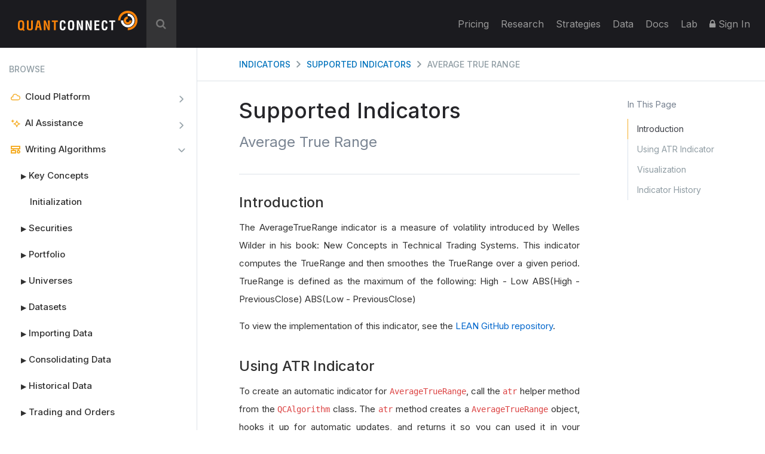

--- FILE ---
content_type: text/html; charset=UTF-8
request_url: https://www.quantconnect.com/docs/v2/writing-algorithms/indicators/supported-indicators/average-true-range
body_size: 33738
content:
<!DOCTYPE html>
<html xmlns="http://www.w3.org/1999/xhtml" id="QuantConnect" class="quantconnect" prefix="og: http://ogp.me/ns#" lang="en">

<head>
    <meta charset="UTF-8">
    <meta name="viewport" content="width=device-width, initial-scale=1">
    <meta property="og:image" content="https://cdn.quantconnect.com/docs/i/writing-algorithms/indicators/supported-indicators/average-true-range.png"> 
<meta name="twitter:card" content="summary_large_image"> 
<meta name="twitter:site" content="@QuantConnect"> 
<meta name="twitter:creator" content="@QuantConnect"> 
<meta name="description" content="The AverageTrueRange indicator is a measure of volatility introduced by Welles Wilder in his book: New Concepts in Technical Tr..."> 
<meta name="keywords" content="average true range"> 
<meta property="og:type" content="website"> 
<meta property="og:description" content="The AverageTrueRange indicator is a measure of volatility introduced by Welles Wilder in his book: New Concepts in Technical Tr..."> 
<meta property="og:title" content="Average True Range - Using Indicators on QuantConnect.com"> 
<meta property="og:site_name" content="Average True Range - Using Indicators on QuantConnect.com"> 
<meta property="og:url" content="https://www.quantconnect.com/docs/v2/writing-algorithms/indicators/supported-indicators/average-true-range"> 
<meta name="Content-Type" content="text/html; charset=utf-8"> 
<meta property="fb:admins" content="551240720"> 
    <link rel="shortcut icon" type="image/x-icon" href="/qc.ico">
       <link type="text/css" rel="stylesheet"  href="https://fonts.googleapis.com/css?family=Droid+Sans" >
   <link type="text/css" rel="stylesheet"  href="https://fonts.googleapis.com/css?family=Open+Sans:400italic,600italic,400,600" >
   <link type="text/css" rel="stylesheet"  href="https://fonts.googleapis.com/css?family=Open+Sans+Condensed:300" >
   <link type="text/css" rel="stylesheet"  href="/css/build/docs/documentation.v2.css?tm=1768415076" >
 <script >
        window.iUserID = null;
        window.sChannel = 'docs-support-cf30a72473b0ac6712554be5c036f6f7';
         </script>
 <script >
if( qc == undefined ){
    var qc = {};
}

qc.ini = {
    stripePublicKey : 'pk_live_wtJs3phYuWFDHJPX86acHNbT',
    pusherPublicKey : 'dc76725ff9039da2029f'
};
 </script>
<link href="https://www.quantconnect.com/docs/v2/writing-algorithms/indicators/supported-indicators/average-true-range" rel="canonical"><title>Average True Range - QuantConnect.com</title></head><body>
<div class="height-fixer" style="min-height: 100%; position: relative;">
    <header class="standard desktop-header">
        <nav class="navbar navbar-inverse navbar-fixed-top">
            <div class="container-fluid" style="padding: 0 15px;background-color: #1B1B1F;"> 
                <div class="navbar-header" id="navbar-header">
                    <button type="button" class="navbar-toggle collapsed" data-toggle="collapse" data-target="#qc-navbar-collapse" aria-expanded="false">
                        <span class="sr-only">Toggle navigation</span> <span class="icon-bar"></span>
                        <span class="icon-bar"></span> <span class="icon-bar"></span>
                    </button>
                    <a id="header-qc-logo" href="https://www.quantconnect.com" class="logo FL clearfix navbar-brand" title="QuantConnect - Democratizing Finance, Empowering Individuals"> </a>
                    <div id="brandkit-menu" class="brandkit-menu" style="display: none;">
                        <a href="https://cdn.quantconnect.com/2024-quantconnect-brand-kit.zip">Download Our Brand Kit <span>QuantConnect, LEAN and Terminal Link.</span></a>
                    </div>

                    <script>
                        document.addEventListener("DOMContentLoaded", function() {
                            var navbarHeader = document.getElementById("navbar-header");
                            var menu = document.getElementById("brandkit-menu");

                            navbarHeader.addEventListener("contextmenu", rightClick);
                            document.addEventListener("click", hideMenu);

                            function toggleMenu(e) {
                                e.stopPropagation();
                                if (menu.style.display === "block") {
                                    hideMenu();
                                } else {
                                    menu.style.display = "block";
                                }
                            }

                            function hideMenu() {
                                menu.style.display = "none";
                            }

                            function rightClick(e) {
                                e.preventDefault();
                                e.stopPropagation();

                                if (menu.style.display === "block") {
                                    hideMenu();
                                } else {
                                    menu.style.display = "block";
                                }
                            }
                        });
                    </script>

                </div>
                                    <div id="search-wrapper" onclick="GlobalSearchBox.Initialize();">
                        <div class="search-input" id="header-search-box">
                            <form autocomplete="off" style="width: calc(100% - 40px);display: inline-block;">
                                <input style="display: none" type="text">
                                <input id="auto-complete-input-field" type="text" name="qc-search-box" placeholder="&#xF002;" autocomplete="off">
                            </form>
                            <div class="input-icons">
                                <i class="fa fa-times" aria-hidden="true" onclick="GlobalSearchBox.OnClearClick();"></i>
                            </div>
                        </div>
                        <div id="header-search-hits">
                            <div class="instructions">
                                &uarr;&darr; to select, press <b>enter</b> to go, use <b>esc</b> to exit
                            </div>
                            <div class="hits"></div>
                        </div>
                        <div id="header-search-hits-backdrop" onclick="GlobalSearchBox.OnClearClick();"></div>
                    </div>
                                <div class="" id="qc-navbar-collapse">
                    <ul class="nav navbar-nav">
                        
                        <li class="top">
                            <a class="top" href="/pricing/" title="Update your cloud resources and billing through our pricing page."> Pricing </a>
                        </li>

                        
                        <li class="top nav-forum">
                            <a class="top" href="https://www.quantconnect.com/research/" title="Seek help and explore the latest quant research from QuantConnect team and community.">
                                Research </a>
                        </li>

                        <li class="top nav-strategies hidden-sm">
                            <a class="top" href="https://www.quantconnect.com/strategies/" title="Jumpstart your algorithm development with a selection of top community strategies that update weekly.">
                                Strategies </a>
                        </li>

                        <li class="top dataButton">
                            <a class="top" href="https://www.quantconnect.com/datasets/" title="Download free historical data from our Data Library.">
                                Data </a>
                        </li>

                        <li class="top nav-documentation">
                            <a href="//www.quantconnect.com/docs/v2/" class="top" title="Learn more about how to make the most of QuantConnect in the documentation.">
                                <span class="hidden-sm hidden-md qc-hidden-lg">Documentation</span>
                                <span class="visible-sm visible-md">Docs</span>
                                <span class="qc-visible-lg-block">Docs</span> </a>
                        </li>

                        <li class="top nav-terminal">
                            <a href="//www.quantconnect.com/terminal/" class="top" title="Research and development environment for rapidly building and trading algorithmic trading strategies.">
                                <span class="hidden-sm hidden-md qc-hidden-lg">Algorithm Lab</span>
                                <span class="visible-sm visible-md">Lab</span>
                                <span class="qc-visible-lg-block">Lab</span> </a>
                        </li>
                                                    <li class="top dropdown">
                                <a href="/login" class="dropdown-toggle top" title="Sign In to QuantConnect" role="button" aria-haspopup="true" aria-expanded="false">
                                    <i class="fa fa-lock"></i> Sign In </a>
                            </li>
                                            </ul>
                </div>
            </div>
        </nav>
    </header>
    <script>
    function toggleNavigation() {
        let mobileNavDropdown = $("#qc-navbar-collapse-mobile");
        mobileNavDropdown.toggleClass('hidden');
        if (mobileNavDropdown.hasClass('hidden')) {
            window.removeEventListener('touchmove', blockNavigationTouchPropagtation, {passive: false});
        } else {
            window.addEventListener('touchmove', blockNavigationTouchPropagtation, {passive: false});
        }
    }

    function blockNavigationTouchPropagtation(event) {
        if (!$("#qc-navbar-collapse-mobile").hasClass('hidden')) {
            event.preventDefault();
            event.stopImmediatePropagation();
        }
    }
</script>
<header class="thin mobile-header">
    <nav class="navbar navbar-inverse navbar-fixed-top">
        <div class="container-fluid" style="padding: 0 15px;">
            <div class="navbar-header navbar-header-mobile">
                <button type="button" class="navbar-toggle collapsed" onclick="toggleNavigation()">
                    <span class="sr-only">Toggle navigation</span> <span class="icon-bar"></span>
                    <span class="icon-bar"></span> <span class="icon-bar"></span>
                </button>
                                    <p id="mobile-navigation-controller" class="mobile-collapsed">
                        <i class="fa fa-chevron-right"></i>
                    </p>
                                <a id="header-qc-logo" href="https://www.quantconnect.com" class="logo FL clearfix navbar-brand" title="QuantConnect - Democratizing Finance, Empowering Individuals"> </a>
                <span class="service-name hidden-xs hidden-sm hidden-md">Web</span>
            </div>
        </div>
    </nav>
</header>
<div class="navbar-collapse hidden" id="qc-navbar-collapse-mobile">
    <button class="close-nav" onclick="toggleNavigation()">
        <img src="https://cdn.quantconnect.com/i/tu/menu-close-icon.svg">
    </button>
    <ul class="nav navbar-nav" id="qc-navbar-mobile-list">
                <li class="nav-heading" style="margin-top: 15px;">Platform</li>
        <li class="top nav-live-broadcast">
            <a class="top" href="//www.quantconnect.com/pricing/" title="Update your cloud resources and billing through our pricing page.">Pricing</a>
        </li>
        <li class="top nav-forum">
            <a class="top" href="//www.quantconnect.com/research/" title="Read through quant research powered by the QuantConnect team and community.">
                Research </a>
        </li>
        <li class="top nav-strategies">
            <a class="top" href="//www.quantconnect.com/strategies/" title="Jumpstart your algorithm development with a selection of top community strategies that update weekly.">
                Strategies </a>
        </li>
        <li class="divider-vertical top nav-live-broadcast"></li>
                <li class="top dataButton">
            <a class="top" href="//www.quantconnect.com/datasets/" title="Download free historical data from our Data Library.">Datasets</a>
        </li>
        <li class="divider-vertical top dataButton"></li>
        <li class="divider-vertical top nav-forum"></li>
        <li class="top nav-documentation">
            <a href="//www.quantconnect.com/docs/" class="top" title="Learn more about how to make the most of QuantConnect in the documentation.">Documentation</a>
        </li>
        <li class="top nav-terminal">
            <a href="//www.quantconnect.com/terminal/" class="top" title="Research and development environment for rapidly building and trading algorithmic trading strategies.">Algorithm
                Lab</a>
        </li>
        <li class="divider-vertical top nav-research"></li>
            </ul>
            <div class="sign-in">
            <ul class="sign-up-wrapper nav navbar-nav">
                <h3>SIGN IN</h3>
                <li class="options">
                    <a class="option email" title="Sign In with Email" href="https://www.quantconnect.com/login?target=Web" rel="nofollow">
                        <span class="option-text">
                            Sign in
                        </span> </a>
                </li>
                <li class="options">
                    <p class="join-today">
                        Don't have an account? Join QuantConnect Today
                    </p>
                </li>
                <li class="options">
                    <a class="option sign-up" title="Sign up" href="https://www.quantconnect.com/signup" rel="nofollow" style="top: 5px;">
                        <span class="option-text">
                            Sign up for Free
                        </span></a>
                </li>
            </ul>
        </div>
    </div>

    <div class="container main-container">

<div class="documentation">
    <div id="main-documentation-container" class="row">
        <!-- Side Bar Menu -->
        <div id="doc-menu">
            <div id="scroll-menu-container" class="ps">
                <div class="menu-wrapper">
                    <h4 class="text-uppercase nav-heading">Browse</h4>
                    <a class="category-item " href="/docs/v2/cloud-platform"><svg xmlns="http://www.w3.org/2000/svg" width="23" height="15.65" viewBox="0 0 23 15.65"><g transform="translate(-454 -74.536)"><g transform="translate(221.308 -300)"><g transform="translate(-23)"><path d="M15.974,17.65H3.8a4.709,4.709,0,0,1-.606-9.388A6.536,6.536,0,0,1,9.774,2a6.583,6.583,0,0,1,6.013,3.826l.188,0A5.977,5.977,0,0,1,22,11.736,5.978,5.978,0,0,1,15.974,17.65ZM3.8,10.224a2.714,2.714,0,1,0,0,5.426H15.974A3.976,3.976,0,0,0,20,11.736a3.975,3.975,0,0,0-4.025-3.913,4.278,4.278,0,0,0-.688.056l-.862.141-.256-.835a4.5,4.5,0,0,0-1.625-2.279A4.625,4.625,0,0,0,9.774,4,4.529,4.529,0,0,0,5.188,8.459a4.351,4.351,0,0,0,.049.645l.193,1.28-1.287-.137A3.353,3.353,0,0,0,3.8,10.224Z" transform="translate(256.692 372.536)" fill="#f5ae2a"/></g></g></g></svg><h3 class="category-name ">Cloud Platform<span></span></h3></a><a class="category-item " href="/docs/v2/ai-assistance"><svg width="26" height="22" viewBox="0 0 26 22" fill="none" xmlns="http://www.w3.org/2000/svg"><path d="M15.5335 3.78718C15.7944 2.82552 17.1588 2.82552 17.4193 3.78718C18.6814 8.44176 20.4371 10.1964 25.0917 11.4586C26.053 11.7197 26.0529 13.0837 25.0917 13.3444C20.437 14.6066 18.6814 16.3622 17.4193 21.0169L17.3585 21.1861C16.9924 21.9745 15.7777 21.9181 15.5335 21.0169C14.3228 16.5522 12.6581 14.7581 8.41659 13.505L8.41551 13.5039L7.86213 13.3444C6.96048 13.0997 6.90374 11.8847 7.69286 11.5193L7.86213 11.4586C12.3264 10.248 14.1187 8.58273 15.3718 4.34165L15.5335 3.78718ZM16.4764 7.69774C15.9682 8.73848 15.3445 9.66183 14.5406 10.4657C13.7367 11.2696 12.8134 11.8933 11.7727 12.4015C12.8134 12.9096 13.7367 13.5334 14.5406 14.3372C15.3442 15.1408 15.9683 16.0639 16.4764 17.1041C16.9844 16.0638 17.6085 15.1409 18.4121 14.3372C19.2157 13.5336 20.1387 12.9095 21.179 12.4015C20.1388 11.8935 19.2157 11.2693 18.4121 10.4657C17.6083 9.66184 16.9845 8.73846 16.4764 7.69774Z" fill="#F5AE29"/><path d="M9.35787 5.28946C7.14205 5.8903 6.30668 6.72567 5.70584 8.94149C5.58161 9.39927 4.93185 9.39927 4.80787 8.94149C4.20702 6.72567 3.37166 5.8903 1.15584 5.28946C0.698053 5.16523 0.698053 4.51547 1.15584 4.39149C3.37166 3.79064 4.20702 2.95528 4.80787 0.739459C4.9321 0.281671 5.58185 0.281671 5.70584 0.739459C6.30668 2.95528 7.14205 3.79064 9.35787 4.39149C9.81565 4.51572 9.81565 5.16547 9.35787 5.28946Z" fill="#F5AE29"/></svg><h3 class="category-name ">AI Assistance<span></span></h3></a><a class="category-item active" href="/docs/v2/writing-algorithms"><svg xmlns="http://www.w3.org/2000/svg" width="16" height="13" viewBox="0 0 16 13"><g transform="translate(-28 -726)"><g transform="translate(-360.193 240.605)"><g transform="translate(388.193 485.395)" fill="none" stroke="#f5ae29" stroke-width="2"><rect width="16" height="6" rx="1" stroke="none"/><rect x="1" y="1" width="14" height="4" fill="none"/></g><g transform="translate(388.193 492.395)" fill="none" stroke="#f5ae29" stroke-width="2"><rect width="9" height="6" rx="1" stroke="none"/><rect x="1" y="1" width="7" height="4" fill="none"/></g></g><g transform="translate(38 733)" fill="none" stroke="#f5ae29" stroke-width="2"><circle cx="3" cy="3" r="3" stroke="none"/><circle cx="3" cy="3" r="2" fill="none"/></g><line y2="4" transform="translate(32.5 730.5)" fill="none" stroke="#f5ae29" stroke-width="2"/><line y2="4" transform="translate(40.5 730.5)" fill="none" stroke="#f5ae29" stroke-width="2"/></g></svg><h3 class="category-name active">Writing Algorithms<span></span></h3></a><a class="category-item" href="/docs/v2/writing-algorithms/key-concepts/getting-started"><h3 class="sub-menu-item  has-subs" onclick="$('.menu-nav.list-of-key-concepts').toggle();$(this).toggleClass('open')" data-category-key="key-concepts"><div class="nav-drop-envelop" onclick="$('.menu-nav.list-of-key-concepts').toggle();$(this).parent().toggleClass('open'); event.preventDefault(); event.stopPropagation();" ><span class="nav-drop-toggle">&#9654;</span></div>Key Concepts</h3></a><ul class="menu-nav list-of-key-concepts" style="display: none"><li class=""><a class="menu-link level-0" href="/docs/v2/writing-algorithms/key-concepts/getting-started"><span class='menu-spacer' ></span>Getting Started<span class='carat'><svg xmlns='https://www.w3.org/2000/svg' width='6.914' height='11.828' viewBox='0 0 6.914 11.828'><path d='M9,15l4.5-4.5L9,6' transform='translate(-7.586 -4.586)' fill='none' stroke='#0072bc' stroke-linecap='round' stroke-linejoin='round' stroke-width='2'></path></svg></span></a></li><li class=""><a class="menu-link level-0" href="/docs/v2/writing-algorithms/key-concepts/algorithm-engine"><span class='menu-spacer' ></span>Algorithm Engine<span class='carat'><svg xmlns='https://www.w3.org/2000/svg' width='6.914' height='11.828' viewBox='0 0 6.914 11.828'><path d='M9,15l4.5-4.5L9,6' transform='translate(-7.586 -4.586)' fill='none' stroke='#0072bc' stroke-linecap='round' stroke-linejoin='round' stroke-width='2'></path></svg></span></a></li><li class=""><a class="menu-link level-0" href="/docs/v2/writing-algorithms/key-concepts/multi-asset-modeling"><span class='menu-spacer' ></span>Multi-Asset Modeling<span class='carat'><svg xmlns='https://www.w3.org/2000/svg' width='6.914' height='11.828' viewBox='0 0 6.914 11.828'><path d='M9,15l4.5-4.5L9,6' transform='translate(-7.586 -4.586)' fill='none' stroke='#0072bc' stroke-linecap='round' stroke-linejoin='round' stroke-width='2'></path></svg></span></a></li><li><span class="menu-link level-0 has-subs " onclick="$('.menu-nav.list-of-key-concepts-time-modeling').toggle();$(this).toggleClass('open')" ><span class='nav-drop-toggle clickable'>&#9654;</span>Time Modeling</span><ul class="menu-nav list-of-key-concepts-time-modeling" style="display: none"><li class=""><a class="menu-link level-1" href="/docs/v2/writing-algorithms/key-concepts/time-modeling/periods"><span class='menu-spacer' ></span>Periods<span class='carat'><svg xmlns='https://www.w3.org/2000/svg' width='6.914' height='11.828' viewBox='0 0 6.914 11.828'><path d='M9,15l4.5-4.5L9,6' transform='translate(-7.586 -4.586)' fill='none' stroke='#0072bc' stroke-linecap='round' stroke-linejoin='round' stroke-width='2'></path></svg></span></a></li><li class=""><a class="menu-link level-1" href="/docs/v2/writing-algorithms/key-concepts/time-modeling/timeslices"><span class='menu-spacer' ></span>Timeslices<span class='carat'><svg xmlns='https://www.w3.org/2000/svg' width='6.914' height='11.828' viewBox='0 0 6.914 11.828'><path d='M9,15l4.5-4.5L9,6' transform='translate(-7.586 -4.586)' fill='none' stroke='#0072bc' stroke-linecap='round' stroke-linejoin='round' stroke-width='2'></path></svg></span></a></li><li class=""><a class="menu-link level-1" href="/docs/v2/writing-algorithms/key-concepts/time-modeling/time-zones"><span class='menu-spacer' ></span>Time Zones<span class='carat'><svg xmlns='https://www.w3.org/2000/svg' width='6.914' height='11.828' viewBox='0 0 6.914 11.828'><path d='M9,15l4.5-4.5L9,6' transform='translate(-7.586 -4.586)' fill='none' stroke='#0072bc' stroke-linecap='round' stroke-linejoin='round' stroke-width='2'></path></svg></span></a></li></ul></li><li class=""><a class="menu-link level-0" href="/docs/v2/writing-algorithms/key-concepts/security-identifiers"><span class='menu-spacer' ></span>Security Identifiers<span class='carat'><svg xmlns='https://www.w3.org/2000/svg' width='6.914' height='11.828' viewBox='0 0 6.914 11.828'><path d='M9,15l4.5-4.5L9,6' transform='translate(-7.586 -4.586)' fill='none' stroke='#0072bc' stroke-linecap='round' stroke-linejoin='round' stroke-width='2'></path></svg></span></a></li><li class=""><a class="menu-link level-0" href="/docs/v2/writing-algorithms/key-concepts/event-handlers"><span class='menu-spacer' ></span>Event Handlers<span class='carat'><svg xmlns='https://www.w3.org/2000/svg' width='6.914' height='11.828' viewBox='0 0 6.914 11.828'><path d='M9,15l4.5-4.5L9,6' transform='translate(-7.586 -4.586)' fill='none' stroke='#0072bc' stroke-linecap='round' stroke-linejoin='round' stroke-width='2'></path></svg></span></a></li><li class=""><a class="menu-link level-0" href="/docs/v2/writing-algorithms/key-concepts/python-and-lean"><span class='menu-spacer' ></span>Python and LEAN<span class='carat'><svg xmlns='https://www.w3.org/2000/svg' width='6.914' height='11.828' viewBox='0 0 6.914 11.828'><path d='M9,15l4.5-4.5L9,6' transform='translate(-7.586 -4.586)' fill='none' stroke='#0072bc' stroke-linecap='round' stroke-linejoin='round' stroke-width='2'></path></svg></span></a></li><li class=""><a class="menu-link level-0" href="/docs/v2/writing-algorithms/key-concepts/duck-typing"><span class='menu-spacer' ></span>Duck Typing<span class='carat'><svg xmlns='https://www.w3.org/2000/svg' width='6.914' height='11.828' viewBox='0 0 6.914 11.828'><path d='M9,15l4.5-4.5L9,6' transform='translate(-7.586 -4.586)' fill='none' stroke='#0072bc' stroke-linecap='round' stroke-linejoin='round' stroke-width='2'></path></svg></span></a></li><li class=""><a class="menu-link level-0" href="/docs/v2/writing-algorithms/key-concepts/research-guide"><span class='menu-spacer' ></span>Research Guide<span class='carat'><svg xmlns='https://www.w3.org/2000/svg' width='6.914' height='11.828' viewBox='0 0 6.914 11.828'><path d='M9,15l4.5-4.5L9,6' transform='translate(-7.586 -4.586)' fill='none' stroke='#0072bc' stroke-linecap='round' stroke-linejoin='round' stroke-width='2'></path></svg></span></a></li><li class=""><a class="menu-link level-0" href="/docs/v2/writing-algorithms/key-concepts/globals-and-statics"><span class='menu-spacer' ></span>Globals and Statics<span class='carat'><svg xmlns='https://www.w3.org/2000/svg' width='6.914' height='11.828' viewBox='0 0 6.914 11.828'><path d='M9,15l4.5-4.5L9,6' transform='translate(-7.586 -4.586)' fill='none' stroke='#0072bc' stroke-linecap='round' stroke-linejoin='round' stroke-width='2'></path></svg></span></a></li><li class=""><a class="menu-link level-0" href="/docs/v2/writing-algorithms/key-concepts/libraries"><span class='menu-spacer' ></span>Libraries<span class='carat'><svg xmlns='https://www.w3.org/2000/svg' width='6.914' height='11.828' viewBox='0 0 6.914 11.828'><path d='M9,15l4.5-4.5L9,6' transform='translate(-7.586 -4.586)' fill='none' stroke='#0072bc' stroke-linecap='round' stroke-linejoin='round' stroke-width='2'></path></svg></span></a></li><li class=""><a class="menu-link level-0" href="/docs/v2/writing-algorithms/key-concepts/debugging-tools"><span class='menu-spacer' ></span>Debugging Tools<span class='carat'><svg xmlns='https://www.w3.org/2000/svg' width='6.914' height='11.828' viewBox='0 0 6.914 11.828'><path d='M9,15l4.5-4.5L9,6' transform='translate(-7.586 -4.586)' fill='none' stroke='#0072bc' stroke-linecap='round' stroke-linejoin='round' stroke-width='2'></path></svg></span></a></li><li class=""><a class="menu-link level-0" href="/docs/v2/writing-algorithms/key-concepts/glossary"><span class='menu-spacer' ></span>Glossary<span class='carat'><svg xmlns='https://www.w3.org/2000/svg' width='6.914' height='11.828' viewBox='0 0 6.914 11.828'><path d='M9,15l4.5-4.5L9,6' transform='translate(-7.586 -4.586)' fill='none' stroke='#0072bc' stroke-linecap='round' stroke-linejoin='round' stroke-width='2'></path></svg></span></a></li></ul><a class="category-item" href="/docs/v2/writing-algorithms/initialization"><h3 class="sub-menu-item  " onclick="$('.menu-nav.list-of-initialization').toggle();$(this).toggleClass('open')" data-category-key="initialization">Initialization</h3></a><a class="category-item" href="/docs/v2/writing-algorithms/securities/key-concepts"><h3 class="sub-menu-item  has-subs" onclick="$('.menu-nav.list-of-securities').toggle();$(this).toggleClass('open')" data-category-key="securities"><div class="nav-drop-envelop" onclick="$('.menu-nav.list-of-securities').toggle();$(this).parent().toggleClass('open'); event.preventDefault(); event.stopPropagation();" ><span class="nav-drop-toggle">&#9654;</span></div>Securities</h3></a><ul class="menu-nav list-of-securities" style="display: none"><li class=""><a class="menu-link level-0" href="/docs/v2/writing-algorithms/securities/key-concepts"><span class='menu-spacer' ></span>Key Concepts<span class='carat'><svg xmlns='https://www.w3.org/2000/svg' width='6.914' height='11.828' viewBox='0 0 6.914 11.828'><path d='M9,15l4.5-4.5L9,6' transform='translate(-7.586 -4.586)' fill='none' stroke='#0072bc' stroke-linecap='round' stroke-linejoin='round' stroke-width='2'></path></svg></span></a></li><li class=""><a class="menu-link level-0" href="/docs/v2/writing-algorithms/securities/requesting-data"><span class='menu-spacer' ></span>Requesting Data<span class='carat'><svg xmlns='https://www.w3.org/2000/svg' width='6.914' height='11.828' viewBox='0 0 6.914 11.828'><path d='M9,15l4.5-4.5L9,6' transform='translate(-7.586 -4.586)' fill='none' stroke='#0072bc' stroke-linecap='round' stroke-linejoin='round' stroke-width='2'></path></svg></span></a></li><li class=""><a class="menu-link level-0" href="/docs/v2/writing-algorithms/securities/handling-data"><span class='menu-spacer' ></span>Handling Data<span class='carat'><svg xmlns='https://www.w3.org/2000/svg' width='6.914' height='11.828' viewBox='0 0 6.914 11.828'><path d='M9,15l4.5-4.5L9,6' transform='translate(-7.586 -4.586)' fill='none' stroke='#0072bc' stroke-linecap='round' stroke-linejoin='round' stroke-width='2'></path></svg></span></a></li><li class=""><a class="menu-link level-0" href="/docs/v2/writing-algorithms/securities/market-hours"><span class='menu-spacer' ></span>Market Hours<span class='carat'><svg xmlns='https://www.w3.org/2000/svg' width='6.914' height='11.828' viewBox='0 0 6.914 11.828'><path d='M9,15l4.5-4.5L9,6' transform='translate(-7.586 -4.586)' fill='none' stroke='#0072bc' stroke-linecap='round' stroke-linejoin='round' stroke-width='2'></path></svg></span></a></li><li class=""><a class="menu-link level-0" href="/docs/v2/writing-algorithms/securities/filtering-data"><span class='menu-spacer' ></span>Filtering Data<span class='carat'><svg xmlns='https://www.w3.org/2000/svg' width='6.914' height='11.828' viewBox='0 0 6.914 11.828'><path d='M9,15l4.5-4.5L9,6' transform='translate(-7.586 -4.586)' fill='none' stroke='#0072bc' stroke-linecap='round' stroke-linejoin='round' stroke-width='2'></path></svg></span></a></li><li><span class='menu-link level-0 has-subs  '><span class='nav-drop-toggle nav-drop-toggle-submenu clickable' onclick="$('.menu-nav.list-of-securities-asset-classes').toggle();$(this).parent().toggleClass('open');">&#9654;</span><a class="link-part" style="display: inline" href="/docs/v2/writing-algorithms/securities/asset-classes" >Asset Classes<span class='carat'><svg xmlns='https://www.w3.org/2000/svg' width='6.914' height='11.828' viewBox='0 0 6.914 11.828'><path d='M9,15l4.5-4.5L9,6' transform='translate(-7.586 -4.586)' fill='none' stroke='#0072bc' stroke-linecap='round' stroke-linejoin='round' stroke-width='2'></path></svg></span></a></span><ul class="menu-nav list-of-securities-asset-classes" style="display: none"><li><span class='menu-link level-1 has-subs  '><span class='nav-drop-toggle nav-drop-toggle-submenu clickable' onclick="$('.menu-nav.list-of-securities-asset-classes-us-equity').toggle();$(this).parent().toggleClass('open');">&#9654;</span><a class="link-part" style="display: inline" href="/docs/v2/writing-algorithms/securities/asset-classes/us-equity" >US Equity<span class='carat'><svg xmlns='https://www.w3.org/2000/svg' width='6.914' height='11.828' viewBox='0 0 6.914 11.828'><path d='M9,15l4.5-4.5L9,6' transform='translate(-7.586 -4.586)' fill='none' stroke='#0072bc' stroke-linecap='round' stroke-linejoin='round' stroke-width='2'></path></svg></span></a></span><ul class="menu-nav list-of-securities-asset-classes-us-equity" style="display: none"><li class=""><a class="menu-link level-2" href="/docs/v2/writing-algorithms/securities/asset-classes/us-equity/requesting-data"><span class='menu-spacer' ></span>Requesting Data<span class='carat'><svg xmlns='https://www.w3.org/2000/svg' width='6.914' height='11.828' viewBox='0 0 6.914 11.828'><path d='M9,15l4.5-4.5L9,6' transform='translate(-7.586 -4.586)' fill='none' stroke='#0072bc' stroke-linecap='round' stroke-linejoin='round' stroke-width='2'></path></svg></span></a></li><li class=""><a class="menu-link level-2" href="/docs/v2/writing-algorithms/securities/asset-classes/us-equity/handling-data"><span class='menu-spacer' ></span>Handling Data<span class='carat'><svg xmlns='https://www.w3.org/2000/svg' width='6.914' height='11.828' viewBox='0 0 6.914 11.828'><path d='M9,15l4.5-4.5L9,6' transform='translate(-7.586 -4.586)' fill='none' stroke='#0072bc' stroke-linecap='round' stroke-linejoin='round' stroke-width='2'></path></svg></span></a></li><li class=""><a class="menu-link level-2" href="/docs/v2/writing-algorithms/securities/asset-classes/us-equity/corporate-actions"><span class='menu-spacer' ></span>Corporate Actions<span class='carat'><svg xmlns='https://www.w3.org/2000/svg' width='6.914' height='11.828' viewBox='0 0 6.914 11.828'><path d='M9,15l4.5-4.5L9,6' transform='translate(-7.586 -4.586)' fill='none' stroke='#0072bc' stroke-linecap='round' stroke-linejoin='round' stroke-width='2'></path></svg></span></a></li><li class=""><a class="menu-link level-2" href="/docs/v2/writing-algorithms/securities/asset-classes/us-equity/corporate-fundamentals"><span class='menu-spacer' ></span>Corporate Fundamentals<span class='carat'><svg xmlns='https://www.w3.org/2000/svg' width='6.914' height='11.828' viewBox='0 0 6.914 11.828'><path d='M9,15l4.5-4.5L9,6' transform='translate(-7.586 -4.586)' fill='none' stroke='#0072bc' stroke-linecap='round' stroke-linejoin='round' stroke-width='2'></path></svg></span></a></li><li class=""><a class="menu-link level-2" href="/docs/v2/writing-algorithms/securities/asset-classes/us-equity/shorting"><span class='menu-spacer' ></span>Shorting<span class='carat'><svg xmlns='https://www.w3.org/2000/svg' width='6.914' height='11.828' viewBox='0 0 6.914 11.828'><path d='M9,15l4.5-4.5L9,6' transform='translate(-7.586 -4.586)' fill='none' stroke='#0072bc' stroke-linecap='round' stroke-linejoin='round' stroke-width='2'></path></svg></span></a></li><li class=""><a class="menu-link level-2" href="/docs/v2/writing-algorithms/securities/asset-classes/us-equity/data-preparation"><span class='menu-spacer' ></span>Data Preparation<span class='carat'><svg xmlns='https://www.w3.org/2000/svg' width='6.914' height='11.828' viewBox='0 0 6.914 11.828'><path d='M9,15l4.5-4.5L9,6' transform='translate(-7.586 -4.586)' fill='none' stroke='#0072bc' stroke-linecap='round' stroke-linejoin='round' stroke-width='2'></path></svg></span></a></li><li class=""><a class="menu-link level-2" href="/docs/v2/writing-algorithms/securities/asset-classes/us-equity/market-hours"><span class='menu-spacer' ></span>Market Hours<span class='carat'><svg xmlns='https://www.w3.org/2000/svg' width='6.914' height='11.828' viewBox='0 0 6.914 11.828'><path d='M9,15l4.5-4.5L9,6' transform='translate(-7.586 -4.586)' fill='none' stroke='#0072bc' stroke-linecap='round' stroke-linejoin='round' stroke-width='2'></path></svg></span></a></li></ul></li><li><span class='menu-link level-1 has-subs  '><span class='nav-drop-toggle nav-drop-toggle-submenu clickable' onclick="$('.menu-nav.list-of-securities-asset-classes-equity-options').toggle();$(this).parent().toggleClass('open');">&#9654;</span><a class="link-part" style="display: inline" href="/docs/v2/writing-algorithms/securities/asset-classes/equity-options" >Equity Options<span class='carat'><svg xmlns='https://www.w3.org/2000/svg' width='6.914' height='11.828' viewBox='0 0 6.914 11.828'><path d='M9,15l4.5-4.5L9,6' transform='translate(-7.586 -4.586)' fill='none' stroke='#0072bc' stroke-linecap='round' stroke-linejoin='round' stroke-width='2'></path></svg></span></a></span><ul class="menu-nav list-of-securities-asset-classes-equity-options" style="display: none"><li><span class='menu-link level-2 has-subs  '><span class='nav-drop-toggle nav-drop-toggle-submenu clickable' onclick="$('.menu-nav.list-of-securities-asset-classes-equity-options-requesting-data').toggle();$(this).parent().toggleClass('open');">&#9654;</span><a class="link-part" style="display: inline" href="/docs/v2/writing-algorithms/securities/asset-classes/equity-options/requesting-data" >Requesting Data<span class='carat'><svg xmlns='https://www.w3.org/2000/svg' width='6.914' height='11.828' viewBox='0 0 6.914 11.828'><path d='M9,15l4.5-4.5L9,6' transform='translate(-7.586 -4.586)' fill='none' stroke='#0072bc' stroke-linecap='round' stroke-linejoin='round' stroke-width='2'></path></svg></span></a></span><ul class="menu-nav list-of-securities-asset-classes-equity-options-requesting-data" style="display: none"><li class=""><a class="menu-link level-3" href="/docs/v2/writing-algorithms/securities/asset-classes/equity-options/requesting-data/universes"><span class='menu-spacer' ></span>Universes<span class='carat'><svg xmlns='https://www.w3.org/2000/svg' width='6.914' height='11.828' viewBox='0 0 6.914 11.828'><path d='M9,15l4.5-4.5L9,6' transform='translate(-7.586 -4.586)' fill='none' stroke='#0072bc' stroke-linecap='round' stroke-linejoin='round' stroke-width='2'></path></svg></span></a></li><li class=""><a class="menu-link level-3" href="/docs/v2/writing-algorithms/securities/asset-classes/equity-options/requesting-data/individual-contracts"><span class='menu-spacer' ></span>Individual Contracts<span class='carat'><svg xmlns='https://www.w3.org/2000/svg' width='6.914' height='11.828' viewBox='0 0 6.914 11.828'><path d='M9,15l4.5-4.5L9,6' transform='translate(-7.586 -4.586)' fill='none' stroke='#0072bc' stroke-linecap='round' stroke-linejoin='round' stroke-width='2'></path></svg></span></a></li></ul></li><li class=""><a class="menu-link level-2" href="/docs/v2/writing-algorithms/securities/asset-classes/equity-options/handling-data"><span class='menu-spacer' ></span>Handling Data<span class='carat'><svg xmlns='https://www.w3.org/2000/svg' width='6.914' height='11.828' viewBox='0 0 6.914 11.828'><path d='M9,15l4.5-4.5L9,6' transform='translate(-7.586 -4.586)' fill='none' stroke='#0072bc' stroke-linecap='round' stroke-linejoin='round' stroke-width='2'></path></svg></span></a></li><li><span class='menu-link level-2 has-subs  '><span class='nav-drop-toggle nav-drop-toggle-submenu clickable' onclick="$('.menu-nav.list-of-securities-asset-classes-equity-options-greeks-and-implied-volatility').toggle();$(this).parent().toggleClass('open');">&#9654;</span><a class="link-part" style="display: inline" href="/docs/v2/writing-algorithms/securities/asset-classes/equity-options/greeks-and-implied-volatility" >Greeks and Implied Volatility<span class='carat'><svg xmlns='https://www.w3.org/2000/svg' width='6.914' height='11.828' viewBox='0 0 6.914 11.828'><path d='M9,15l4.5-4.5L9,6' transform='translate(-7.586 -4.586)' fill='none' stroke='#0072bc' stroke-linecap='round' stroke-linejoin='round' stroke-width='2'></path></svg></span></a></span><ul class="menu-nav list-of-securities-asset-classes-equity-options-greeks-and-implied-volatility" style="display: none"><li class=""><a class="menu-link level-3" href="/docs/v2/writing-algorithms/securities/asset-classes/equity-options/greeks-and-implied-volatility/key-concepts"><span class='menu-spacer' ></span>Key Concepts<span class='carat'><svg xmlns='https://www.w3.org/2000/svg' width='6.914' height='11.828' viewBox='0 0 6.914 11.828'><path d='M9,15l4.5-4.5L9,6' transform='translate(-7.586 -4.586)' fill='none' stroke='#0072bc' stroke-linecap='round' stroke-linejoin='round' stroke-width='2'></path></svg></span></a></li><li class=""><a class="menu-link level-3" href="/docs/v2/writing-algorithms/securities/asset-classes/equity-options/greeks-and-implied-volatility/indicators"><span class='menu-spacer' ></span>Indicators<span class='carat'><svg xmlns='https://www.w3.org/2000/svg' width='6.914' height='11.828' viewBox='0 0 6.914 11.828'><path d='M9,15l4.5-4.5L9,6' transform='translate(-7.586 -4.586)' fill='none' stroke='#0072bc' stroke-linecap='round' stroke-linejoin='round' stroke-width='2'></path></svg></span></a></li></ul></li><li class=""><a class="menu-link level-2" href="/docs/v2/writing-algorithms/securities/asset-classes/equity-options/market-hours"><span class='menu-spacer' ></span>Market Hours<span class='carat'><svg xmlns='https://www.w3.org/2000/svg' width='6.914' height='11.828' viewBox='0 0 6.914 11.828'><path d='M9,15l4.5-4.5L9,6' transform='translate(-7.586 -4.586)' fill='none' stroke='#0072bc' stroke-linecap='round' stroke-linejoin='round' stroke-width='2'></path></svg></span></a></li></ul></li><li><span class='menu-link level-1 has-subs  '><span class='nav-drop-toggle nav-drop-toggle-submenu clickable' onclick="$('.menu-nav.list-of-securities-asset-classes-crypto').toggle();$(this).parent().toggleClass('open');">&#9654;</span><a class="link-part" style="display: inline" href="/docs/v2/writing-algorithms/securities/asset-classes/crypto" >Crypto<span class='carat'><svg xmlns='https://www.w3.org/2000/svg' width='6.914' height='11.828' viewBox='0 0 6.914 11.828'><path d='M9,15l4.5-4.5L9,6' transform='translate(-7.586 -4.586)' fill='none' stroke='#0072bc' stroke-linecap='round' stroke-linejoin='round' stroke-width='2'></path></svg></span></a></span><ul class="menu-nav list-of-securities-asset-classes-crypto" style="display: none"><li class=""><a class="menu-link level-2" href="/docs/v2/writing-algorithms/securities/asset-classes/crypto/requesting-data"><span class='menu-spacer' ></span>Requesting Data<span class='carat'><svg xmlns='https://www.w3.org/2000/svg' width='6.914' height='11.828' viewBox='0 0 6.914 11.828'><path d='M9,15l4.5-4.5L9,6' transform='translate(-7.586 -4.586)' fill='none' stroke='#0072bc' stroke-linecap='round' stroke-linejoin='round' stroke-width='2'></path></svg></span></a></li><li class=""><a class="menu-link level-2" href="/docs/v2/writing-algorithms/securities/asset-classes/crypto/handling-data"><span class='menu-spacer' ></span>Handling Data<span class='carat'><svg xmlns='https://www.w3.org/2000/svg' width='6.914' height='11.828' viewBox='0 0 6.914 11.828'><path d='M9,15l4.5-4.5L9,6' transform='translate(-7.586 -4.586)' fill='none' stroke='#0072bc' stroke-linecap='round' stroke-linejoin='round' stroke-width='2'></path></svg></span></a></li><li class=""><a class="menu-link level-2" href="/docs/v2/writing-algorithms/securities/asset-classes/crypto/holdings"><span class='menu-spacer' ></span>Holdings<span class='carat'><svg xmlns='https://www.w3.org/2000/svg' width='6.914' height='11.828' viewBox='0 0 6.914 11.828'><path d='M9,15l4.5-4.5L9,6' transform='translate(-7.586 -4.586)' fill='none' stroke='#0072bc' stroke-linecap='round' stroke-linejoin='round' stroke-width='2'></path></svg></span></a></li><li class=""><a class="menu-link level-2" href="/docs/v2/writing-algorithms/securities/asset-classes/crypto/market-hours"><span class='menu-spacer' ></span>Market Hours<span class='carat'><svg xmlns='https://www.w3.org/2000/svg' width='6.914' height='11.828' viewBox='0 0 6.914 11.828'><path d='M9,15l4.5-4.5L9,6' transform='translate(-7.586 -4.586)' fill='none' stroke='#0072bc' stroke-linecap='round' stroke-linejoin='round' stroke-width='2'></path></svg></span></a></li></ul></li><li><span class='menu-link level-1 has-subs  '><span class='nav-drop-toggle nav-drop-toggle-submenu clickable' onclick="$('.menu-nav.list-of-securities-asset-classes-crypto-futures').toggle();$(this).parent().toggleClass('open');">&#9654;</span><a class="link-part" style="display: inline" href="/docs/v2/writing-algorithms/securities/asset-classes/crypto-futures" >Crypto Futures<span class='carat'><svg xmlns='https://www.w3.org/2000/svg' width='6.914' height='11.828' viewBox='0 0 6.914 11.828'><path d='M9,15l4.5-4.5L9,6' transform='translate(-7.586 -4.586)' fill='none' stroke='#0072bc' stroke-linecap='round' stroke-linejoin='round' stroke-width='2'></path></svg></span></a></span><ul class="menu-nav list-of-securities-asset-classes-crypto-futures" style="display: none"><li class=""><a class="menu-link level-2" href="/docs/v2/writing-algorithms/securities/asset-classes/crypto-futures/requesting-data"><span class='menu-spacer' ></span>Requesting Data<span class='carat'><svg xmlns='https://www.w3.org/2000/svg' width='6.914' height='11.828' viewBox='0 0 6.914 11.828'><path d='M9,15l4.5-4.5L9,6' transform='translate(-7.586 -4.586)' fill='none' stroke='#0072bc' stroke-linecap='round' stroke-linejoin='round' stroke-width='2'></path></svg></span></a></li><li class=""><a class="menu-link level-2" href="/docs/v2/writing-algorithms/securities/asset-classes/crypto-futures/handling-data"><span class='menu-spacer' ></span>Handling Data<span class='carat'><svg xmlns='https://www.w3.org/2000/svg' width='6.914' height='11.828' viewBox='0 0 6.914 11.828'><path d='M9,15l4.5-4.5L9,6' transform='translate(-7.586 -4.586)' fill='none' stroke='#0072bc' stroke-linecap='round' stroke-linejoin='round' stroke-width='2'></path></svg></span></a></li><li class=""><a class="menu-link level-2" href="/docs/v2/writing-algorithms/securities/asset-classes/crypto-futures/market-hours"><span class='menu-spacer' ></span>Market Hours<span class='carat'><svg xmlns='https://www.w3.org/2000/svg' width='6.914' height='11.828' viewBox='0 0 6.914 11.828'><path d='M9,15l4.5-4.5L9,6' transform='translate(-7.586 -4.586)' fill='none' stroke='#0072bc' stroke-linecap='round' stroke-linejoin='round' stroke-width='2'></path></svg></span></a></li></ul></li><li><span class='menu-link level-1 has-subs  '><span class='nav-drop-toggle nav-drop-toggle-submenu clickable' onclick="$('.menu-nav.list-of-securities-asset-classes-forex').toggle();$(this).parent().toggleClass('open');">&#9654;</span><a class="link-part" style="display: inline" href="/docs/v2/writing-algorithms/securities/asset-classes/forex" >Forex<span class='carat'><svg xmlns='https://www.w3.org/2000/svg' width='6.914' height='11.828' viewBox='0 0 6.914 11.828'><path d='M9,15l4.5-4.5L9,6' transform='translate(-7.586 -4.586)' fill='none' stroke='#0072bc' stroke-linecap='round' stroke-linejoin='round' stroke-width='2'></path></svg></span></a></span><ul class="menu-nav list-of-securities-asset-classes-forex" style="display: none"><li class=""><a class="menu-link level-2" href="/docs/v2/writing-algorithms/securities/asset-classes/forex/requesting-data"><span class='menu-spacer' ></span>Requesting Data<span class='carat'><svg xmlns='https://www.w3.org/2000/svg' width='6.914' height='11.828' viewBox='0 0 6.914 11.828'><path d='M9,15l4.5-4.5L9,6' transform='translate(-7.586 -4.586)' fill='none' stroke='#0072bc' stroke-linecap='round' stroke-linejoin='round' stroke-width='2'></path></svg></span></a></li><li class=""><a class="menu-link level-2" href="/docs/v2/writing-algorithms/securities/asset-classes/forex/handling-data"><span class='menu-spacer' ></span>Handling Data<span class='carat'><svg xmlns='https://www.w3.org/2000/svg' width='6.914' height='11.828' viewBox='0 0 6.914 11.828'><path d='M9,15l4.5-4.5L9,6' transform='translate(-7.586 -4.586)' fill='none' stroke='#0072bc' stroke-linecap='round' stroke-linejoin='round' stroke-width='2'></path></svg></span></a></li><li><span class='menu-link level-2 has-subs  '><span class='nav-drop-toggle nav-drop-toggle-submenu clickable' onclick="$('.menu-nav.list-of-securities-asset-classes-forex-market-hours').toggle();$(this).parent().toggleClass('open');">&#9654;</span><a class="link-part" style="display: inline" href="/docs/v2/writing-algorithms/securities/asset-classes/forex/market-hours" >Market Hours<span class='carat'><svg xmlns='https://www.w3.org/2000/svg' width='6.914' height='11.828' viewBox='0 0 6.914 11.828'><path d='M9,15l4.5-4.5L9,6' transform='translate(-7.586 -4.586)' fill='none' stroke='#0072bc' stroke-linecap='round' stroke-linejoin='round' stroke-width='2'></path></svg></span></a></span><ul class="menu-nav list-of-securities-asset-classes-forex-market-hours" style="display: none"><li class=""><a class="menu-link level-3" href="/docs/v2/writing-algorithms/securities/asset-classes/forex/market-hours/eurnzd"><span class='menu-spacer' ></span>EURNZD<span class='carat'><svg xmlns='https://www.w3.org/2000/svg' width='6.914' height='11.828' viewBox='0 0 6.914 11.828'><path d='M9,15l4.5-4.5L9,6' transform='translate(-7.586 -4.586)' fill='none' stroke='#0072bc' stroke-linecap='round' stroke-linejoin='round' stroke-width='2'></path></svg></span></a></li><li class=""><a class="menu-link level-3" href="/docs/v2/writing-algorithms/securities/asset-classes/forex/market-hours/gbpnzd"><span class='menu-spacer' ></span>GBPNZD<span class='carat'><svg xmlns='https://www.w3.org/2000/svg' width='6.914' height='11.828' viewBox='0 0 6.914 11.828'><path d='M9,15l4.5-4.5L9,6' transform='translate(-7.586 -4.586)' fill='none' stroke='#0072bc' stroke-linecap='round' stroke-linejoin='round' stroke-width='2'></path></svg></span></a></li><li class=""><a class="menu-link level-3" href="/docs/v2/writing-algorithms/securities/asset-classes/forex/market-hours/nzdcad"><span class='menu-spacer' ></span>NZDCAD<span class='carat'><svg xmlns='https://www.w3.org/2000/svg' width='6.914' height='11.828' viewBox='0 0 6.914 11.828'><path d='M9,15l4.5-4.5L9,6' transform='translate(-7.586 -4.586)' fill='none' stroke='#0072bc' stroke-linecap='round' stroke-linejoin='round' stroke-width='2'></path></svg></span></a></li><li class=""><a class="menu-link level-3" href="/docs/v2/writing-algorithms/securities/asset-classes/forex/market-hours/nzdchf"><span class='menu-spacer' ></span>NZDCHF<span class='carat'><svg xmlns='https://www.w3.org/2000/svg' width='6.914' height='11.828' viewBox='0 0 6.914 11.828'><path d='M9,15l4.5-4.5L9,6' transform='translate(-7.586 -4.586)' fill='none' stroke='#0072bc' stroke-linecap='round' stroke-linejoin='round' stroke-width='2'></path></svg></span></a></li><li class=""><a class="menu-link level-3" href="/docs/v2/writing-algorithms/securities/asset-classes/forex/market-hours/nzdhkd"><span class='menu-spacer' ></span>NZDHKD<span class='carat'><svg xmlns='https://www.w3.org/2000/svg' width='6.914' height='11.828' viewBox='0 0 6.914 11.828'><path d='M9,15l4.5-4.5L9,6' transform='translate(-7.586 -4.586)' fill='none' stroke='#0072bc' stroke-linecap='round' stroke-linejoin='round' stroke-width='2'></path></svg></span></a></li><li class=""><a class="menu-link level-3" href="/docs/v2/writing-algorithms/securities/asset-classes/forex/market-hours/nzdjpy"><span class='menu-spacer' ></span>NZDJPY<span class='carat'><svg xmlns='https://www.w3.org/2000/svg' width='6.914' height='11.828' viewBox='0 0 6.914 11.828'><path d='M9,15l4.5-4.5L9,6' transform='translate(-7.586 -4.586)' fill='none' stroke='#0072bc' stroke-linecap='round' stroke-linejoin='round' stroke-width='2'></path></svg></span></a></li><li class=""><a class="menu-link level-3" href="/docs/v2/writing-algorithms/securities/asset-classes/forex/market-hours/nzdsgd"><span class='menu-spacer' ></span>NZDSGD<span class='carat'><svg xmlns='https://www.w3.org/2000/svg' width='6.914' height='11.828' viewBox='0 0 6.914 11.828'><path d='M9,15l4.5-4.5L9,6' transform='translate(-7.586 -4.586)' fill='none' stroke='#0072bc' stroke-linecap='round' stroke-linejoin='round' stroke-width='2'></path></svg></span></a></li><li class=""><a class="menu-link level-3" href="/docs/v2/writing-algorithms/securities/asset-classes/forex/market-hours/nzdusd"><span class='menu-spacer' ></span>NZDUSD<span class='carat'><svg xmlns='https://www.w3.org/2000/svg' width='6.914' height='11.828' viewBox='0 0 6.914 11.828'><path d='M9,15l4.5-4.5L9,6' transform='translate(-7.586 -4.586)' fill='none' stroke='#0072bc' stroke-linecap='round' stroke-linejoin='round' stroke-width='2'></path></svg></span></a></li></ul></li></ul></li><li><span class='menu-link level-1 has-subs  '><span class='nav-drop-toggle nav-drop-toggle-submenu clickable' onclick="$('.menu-nav.list-of-securities-asset-classes-futures').toggle();$(this).parent().toggleClass('open');">&#9654;</span><a class="link-part" style="display: inline" href="/docs/v2/writing-algorithms/securities/asset-classes/futures" >Futures<span class='carat'><svg xmlns='https://www.w3.org/2000/svg' width='6.914' height='11.828' viewBox='0 0 6.914 11.828'><path d='M9,15l4.5-4.5L9,6' transform='translate(-7.586 -4.586)' fill='none' stroke='#0072bc' stroke-linecap='round' stroke-linejoin='round' stroke-width='2'></path></svg></span></a></span><ul class="menu-nav list-of-securities-asset-classes-futures" style="display: none"><li><span class='menu-link level-2 has-subs  '><span class='nav-drop-toggle nav-drop-toggle-submenu clickable' onclick="$('.menu-nav.list-of-securities-asset-classes-futures-requesting-data').toggle();$(this).parent().toggleClass('open');">&#9654;</span><a class="link-part" style="display: inline" href="/docs/v2/writing-algorithms/securities/asset-classes/futures/requesting-data" >Requesting Data<span class='carat'><svg xmlns='https://www.w3.org/2000/svg' width='6.914' height='11.828' viewBox='0 0 6.914 11.828'><path d='M9,15l4.5-4.5L9,6' transform='translate(-7.586 -4.586)' fill='none' stroke='#0072bc' stroke-linecap='round' stroke-linejoin='round' stroke-width='2'></path></svg></span></a></span><ul class="menu-nav list-of-securities-asset-classes-futures-requesting-data" style="display: none"><li class=""><a class="menu-link level-3" href="/docs/v2/writing-algorithms/securities/asset-classes/futures/requesting-data/universes"><span class='menu-spacer' ></span>Universes<span class='carat'><svg xmlns='https://www.w3.org/2000/svg' width='6.914' height='11.828' viewBox='0 0 6.914 11.828'><path d='M9,15l4.5-4.5L9,6' transform='translate(-7.586 -4.586)' fill='none' stroke='#0072bc' stroke-linecap='round' stroke-linejoin='round' stroke-width='2'></path></svg></span></a></li><li class=""><a class="menu-link level-3" href="/docs/v2/writing-algorithms/securities/asset-classes/futures/requesting-data/individual-contracts"><span class='menu-spacer' ></span>Individual Contracts<span class='carat'><svg xmlns='https://www.w3.org/2000/svg' width='6.914' height='11.828' viewBox='0 0 6.914 11.828'><path d='M9,15l4.5-4.5L9,6' transform='translate(-7.586 -4.586)' fill='none' stroke='#0072bc' stroke-linecap='round' stroke-linejoin='round' stroke-width='2'></path></svg></span></a></li></ul></li><li class=""><a class="menu-link level-2" href="/docs/v2/writing-algorithms/securities/asset-classes/futures/handling-data"><span class='menu-spacer' ></span>Handling Data<span class='carat'><svg xmlns='https://www.w3.org/2000/svg' width='6.914' height='11.828' viewBox='0 0 6.914 11.828'><path d='M9,15l4.5-4.5L9,6' transform='translate(-7.586 -4.586)' fill='none' stroke='#0072bc' stroke-linecap='round' stroke-linejoin='round' stroke-width='2'></path></svg></span></a></li><li><span class='menu-link level-2 has-subs  '><span class='nav-drop-toggle nav-drop-toggle-submenu clickable' onclick="$('.menu-nav.list-of-securities-asset-classes-futures-market-hours').toggle();$(this).parent().toggleClass('open');">&#9654;</span><a class="link-part" style="display: inline" href="/docs/v2/writing-algorithms/securities/asset-classes/futures/market-hours" >Market Hours<span class='carat'><svg xmlns='https://www.w3.org/2000/svg' width='6.914' height='11.828' viewBox='0 0 6.914 11.828'><path d='M9,15l4.5-4.5L9,6' transform='translate(-7.586 -4.586)' fill='none' stroke='#0072bc' stroke-linecap='round' stroke-linejoin='round' stroke-width='2'></path></svg></span></a></span><ul class="menu-nav list-of-securities-asset-classes-futures-market-hours" style="display: none"><li><span class='menu-link level-3 has-subs  '><span class='nav-drop-toggle nav-drop-toggle-submenu clickable' onclick="$('.menu-nav.list-of-securities-asset-classes-futures-market-hours-cbot').toggle();$(this).parent().toggleClass('open');">&#9654;</span><a class="link-part" style="display: inline" href="/docs/v2/writing-algorithms/securities/asset-classes/futures/market-hours/cbot" >CBOT<span class='carat'><svg xmlns='https://www.w3.org/2000/svg' width='6.914' height='11.828' viewBox='0 0 6.914 11.828'><path d='M9,15l4.5-4.5L9,6' transform='translate(-7.586 -4.586)' fill='none' stroke='#0072bc' stroke-linecap='round' stroke-linejoin='round' stroke-width='2'></path></svg></span></a></span><ul class="menu-nav list-of-securities-asset-classes-futures-market-hours-cbot" style="display: none"><li class=""><a class="menu-link level-4" href="/docs/v2/writing-algorithms/securities/asset-classes/futures/market-hours/cbot/10y"><span class='menu-spacer' ></span>10Y<span class='carat'><svg xmlns='https://www.w3.org/2000/svg' width='6.914' height='11.828' viewBox='0 0 6.914 11.828'><path d='M9,15l4.5-4.5L9,6' transform='translate(-7.586 -4.586)' fill='none' stroke='#0072bc' stroke-linecap='round' stroke-linejoin='round' stroke-width='2'></path></svg></span></a></li><li class=""><a class="menu-link level-4" href="/docs/v2/writing-algorithms/securities/asset-classes/futures/market-hours/cbot/2yy"><span class='menu-spacer' ></span>2YY<span class='carat'><svg xmlns='https://www.w3.org/2000/svg' width='6.914' height='11.828' viewBox='0 0 6.914 11.828'><path d='M9,15l4.5-4.5L9,6' transform='translate(-7.586 -4.586)' fill='none' stroke='#0072bc' stroke-linecap='round' stroke-linejoin='round' stroke-width='2'></path></svg></span></a></li><li class=""><a class="menu-link level-4" href="/docs/v2/writing-algorithms/securities/asset-classes/futures/market-hours/cbot/30y"><span class='menu-spacer' ></span>30Y<span class='carat'><svg xmlns='https://www.w3.org/2000/svg' width='6.914' height='11.828' viewBox='0 0 6.914 11.828'><path d='M9,15l4.5-4.5L9,6' transform='translate(-7.586 -4.586)' fill='none' stroke='#0072bc' stroke-linecap='round' stroke-linejoin='round' stroke-width='2'></path></svg></span></a></li><li class=""><a class="menu-link level-4" href="/docs/v2/writing-algorithms/securities/asset-classes/futures/market-hours/cbot/5yy"><span class='menu-spacer' ></span>5YY<span class='carat'><svg xmlns='https://www.w3.org/2000/svg' width='6.914' height='11.828' viewBox='0 0 6.914 11.828'><path d='M9,15l4.5-4.5L9,6' transform='translate(-7.586 -4.586)' fill='none' stroke='#0072bc' stroke-linecap='round' stroke-linejoin='round' stroke-width='2'></path></svg></span></a></li><li class=""><a class="menu-link level-4" href="/docs/v2/writing-algorithms/securities/asset-classes/futures/market-hours/cbot/aw"><span class='menu-spacer' ></span>AW<span class='carat'><svg xmlns='https://www.w3.org/2000/svg' width='6.914' height='11.828' viewBox='0 0 6.914 11.828'><path d='M9,15l4.5-4.5L9,6' transform='translate(-7.586 -4.586)' fill='none' stroke='#0072bc' stroke-linecap='round' stroke-linejoin='round' stroke-width='2'></path></svg></span></a></li><li class=""><a class="menu-link level-4" href="/docs/v2/writing-algorithms/securities/asset-classes/futures/market-hours/cbot/bcf"><span class='menu-spacer' ></span>BCF<span class='carat'><svg xmlns='https://www.w3.org/2000/svg' width='6.914' height='11.828' viewBox='0 0 6.914 11.828'><path d='M9,15l4.5-4.5L9,6' transform='translate(-7.586 -4.586)' fill='none' stroke='#0072bc' stroke-linecap='round' stroke-linejoin='round' stroke-width='2'></path></svg></span></a></li><li class=""><a class="menu-link level-4" href="/docs/v2/writing-algorithms/securities/asset-classes/futures/market-hours/cbot/bwf"><span class='menu-spacer' ></span>BWF<span class='carat'><svg xmlns='https://www.w3.org/2000/svg' width='6.914' height='11.828' viewBox='0 0 6.914 11.828'><path d='M9,15l4.5-4.5L9,6' transform='translate(-7.586 -4.586)' fill='none' stroke='#0072bc' stroke-linecap='round' stroke-linejoin='round' stroke-width='2'></path></svg></span></a></li><li class=""><a class="menu-link level-4" href="/docs/v2/writing-algorithms/securities/asset-classes/futures/market-hours/cbot/eh"><span class='menu-spacer' ></span>EH<span class='carat'><svg xmlns='https://www.w3.org/2000/svg' width='6.914' height='11.828' viewBox='0 0 6.914 11.828'><path d='M9,15l4.5-4.5L9,6' transform='translate(-7.586 -4.586)' fill='none' stroke='#0072bc' stroke-linecap='round' stroke-linejoin='round' stroke-width='2'></path></svg></span></a></li><li class=""><a class="menu-link level-4" href="/docs/v2/writing-algorithms/securities/asset-classes/futures/market-hours/cbot/f1u"><span class='menu-spacer' ></span>F1U<span class='carat'><svg xmlns='https://www.w3.org/2000/svg' width='6.914' height='11.828' viewBox='0 0 6.914 11.828'><path d='M9,15l4.5-4.5L9,6' transform='translate(-7.586 -4.586)' fill='none' stroke='#0072bc' stroke-linecap='round' stroke-linejoin='round' stroke-width='2'></path></svg></span></a></li><li class=""><a class="menu-link level-4" href="/docs/v2/writing-algorithms/securities/asset-classes/futures/market-hours/cbot/ke"><span class='menu-spacer' ></span>KE<span class='carat'><svg xmlns='https://www.w3.org/2000/svg' width='6.914' height='11.828' viewBox='0 0 6.914 11.828'><path d='M9,15l4.5-4.5L9,6' transform='translate(-7.586 -4.586)' fill='none' stroke='#0072bc' stroke-linecap='round' stroke-linejoin='round' stroke-width='2'></path></svg></span></a></li><li class=""><a class="menu-link level-4" href="/docs/v2/writing-algorithms/securities/asset-classes/futures/market-hours/cbot/mym"><span class='menu-spacer' ></span>MYM<span class='carat'><svg xmlns='https://www.w3.org/2000/svg' width='6.914' height='11.828' viewBox='0 0 6.914 11.828'><path d='M9,15l4.5-4.5L9,6' transform='translate(-7.586 -4.586)' fill='none' stroke='#0072bc' stroke-linecap='round' stroke-linejoin='round' stroke-width='2'></path></svg></span></a></li><li class=""><a class="menu-link level-4" href="/docs/v2/writing-algorithms/securities/asset-classes/futures/market-hours/cbot/tn"><span class='menu-spacer' ></span>TN<span class='carat'><svg xmlns='https://www.w3.org/2000/svg' width='6.914' height='11.828' viewBox='0 0 6.914 11.828'><path d='M9,15l4.5-4.5L9,6' transform='translate(-7.586 -4.586)' fill='none' stroke='#0072bc' stroke-linecap='round' stroke-linejoin='round' stroke-width='2'></path></svg></span></a></li><li class=""><a class="menu-link level-4" href="/docs/v2/writing-algorithms/securities/asset-classes/futures/market-hours/cbot/ub"><span class='menu-spacer' ></span>UB<span class='carat'><svg xmlns='https://www.w3.org/2000/svg' width='6.914' height='11.828' viewBox='0 0 6.914 11.828'><path d='M9,15l4.5-4.5L9,6' transform='translate(-7.586 -4.586)' fill='none' stroke='#0072bc' stroke-linecap='round' stroke-linejoin='round' stroke-width='2'></path></svg></span></a></li><li class=""><a class="menu-link level-4" href="/docs/v2/writing-algorithms/securities/asset-classes/futures/market-hours/cbot/ym"><span class='menu-spacer' ></span>YM<span class='carat'><svg xmlns='https://www.w3.org/2000/svg' width='6.914' height='11.828' viewBox='0 0 6.914 11.828'><path d='M9,15l4.5-4.5L9,6' transform='translate(-7.586 -4.586)' fill='none' stroke='#0072bc' stroke-linecap='round' stroke-linejoin='round' stroke-width='2'></path></svg></span></a></li><li class=""><a class="menu-link level-4" href="/docs/v2/writing-algorithms/securities/asset-classes/futures/market-hours/cbot/zb"><span class='menu-spacer' ></span>ZB<span class='carat'><svg xmlns='https://www.w3.org/2000/svg' width='6.914' height='11.828' viewBox='0 0 6.914 11.828'><path d='M9,15l4.5-4.5L9,6' transform='translate(-7.586 -4.586)' fill='none' stroke='#0072bc' stroke-linecap='round' stroke-linejoin='round' stroke-width='2'></path></svg></span></a></li><li class=""><a class="menu-link level-4" href="/docs/v2/writing-algorithms/securities/asset-classes/futures/market-hours/cbot/zc"><span class='menu-spacer' ></span>ZC<span class='carat'><svg xmlns='https://www.w3.org/2000/svg' width='6.914' height='11.828' viewBox='0 0 6.914 11.828'><path d='M9,15l4.5-4.5L9,6' transform='translate(-7.586 -4.586)' fill='none' stroke='#0072bc' stroke-linecap='round' stroke-linejoin='round' stroke-width='2'></path></svg></span></a></li><li class=""><a class="menu-link level-4" href="/docs/v2/writing-algorithms/securities/asset-classes/futures/market-hours/cbot/zf"><span class='menu-spacer' ></span>ZF<span class='carat'><svg xmlns='https://www.w3.org/2000/svg' width='6.914' height='11.828' viewBox='0 0 6.914 11.828'><path d='M9,15l4.5-4.5L9,6' transform='translate(-7.586 -4.586)' fill='none' stroke='#0072bc' stroke-linecap='round' stroke-linejoin='round' stroke-width='2'></path></svg></span></a></li><li class=""><a class="menu-link level-4" href="/docs/v2/writing-algorithms/securities/asset-classes/futures/market-hours/cbot/zl"><span class='menu-spacer' ></span>ZL<span class='carat'><svg xmlns='https://www.w3.org/2000/svg' width='6.914' height='11.828' viewBox='0 0 6.914 11.828'><path d='M9,15l4.5-4.5L9,6' transform='translate(-7.586 -4.586)' fill='none' stroke='#0072bc' stroke-linecap='round' stroke-linejoin='round' stroke-width='2'></path></svg></span></a></li><li class=""><a class="menu-link level-4" href="/docs/v2/writing-algorithms/securities/asset-classes/futures/market-hours/cbot/zm"><span class='menu-spacer' ></span>ZM<span class='carat'><svg xmlns='https://www.w3.org/2000/svg' width='6.914' height='11.828' viewBox='0 0 6.914 11.828'><path d='M9,15l4.5-4.5L9,6' transform='translate(-7.586 -4.586)' fill='none' stroke='#0072bc' stroke-linecap='round' stroke-linejoin='round' stroke-width='2'></path></svg></span></a></li><li class=""><a class="menu-link level-4" href="/docs/v2/writing-algorithms/securities/asset-classes/futures/market-hours/cbot/zn"><span class='menu-spacer' ></span>ZN<span class='carat'><svg xmlns='https://www.w3.org/2000/svg' width='6.914' height='11.828' viewBox='0 0 6.914 11.828'><path d='M9,15l4.5-4.5L9,6' transform='translate(-7.586 -4.586)' fill='none' stroke='#0072bc' stroke-linecap='round' stroke-linejoin='round' stroke-width='2'></path></svg></span></a></li><li class=""><a class="menu-link level-4" href="/docs/v2/writing-algorithms/securities/asset-classes/futures/market-hours/cbot/zo"><span class='menu-spacer' ></span>ZO<span class='carat'><svg xmlns='https://www.w3.org/2000/svg' width='6.914' height='11.828' viewBox='0 0 6.914 11.828'><path d='M9,15l4.5-4.5L9,6' transform='translate(-7.586 -4.586)' fill='none' stroke='#0072bc' stroke-linecap='round' stroke-linejoin='round' stroke-width='2'></path></svg></span></a></li><li class=""><a class="menu-link level-4" href="/docs/v2/writing-algorithms/securities/asset-classes/futures/market-hours/cbot/zs"><span class='menu-spacer' ></span>ZS<span class='carat'><svg xmlns='https://www.w3.org/2000/svg' width='6.914' height='11.828' viewBox='0 0 6.914 11.828'><path d='M9,15l4.5-4.5L9,6' transform='translate(-7.586 -4.586)' fill='none' stroke='#0072bc' stroke-linecap='round' stroke-linejoin='round' stroke-width='2'></path></svg></span></a></li><li class=""><a class="menu-link level-4" href="/docs/v2/writing-algorithms/securities/asset-classes/futures/market-hours/cbot/zt"><span class='menu-spacer' ></span>ZT<span class='carat'><svg xmlns='https://www.w3.org/2000/svg' width='6.914' height='11.828' viewBox='0 0 6.914 11.828'><path d='M9,15l4.5-4.5L9,6' transform='translate(-7.586 -4.586)' fill='none' stroke='#0072bc' stroke-linecap='round' stroke-linejoin='round' stroke-width='2'></path></svg></span></a></li><li class=""><a class="menu-link level-4" href="/docs/v2/writing-algorithms/securities/asset-classes/futures/market-hours/cbot/zw"><span class='menu-spacer' ></span>ZW<span class='carat'><svg xmlns='https://www.w3.org/2000/svg' width='6.914' height='11.828' viewBox='0 0 6.914 11.828'><path d='M9,15l4.5-4.5L9,6' transform='translate(-7.586 -4.586)' fill='none' stroke='#0072bc' stroke-linecap='round' stroke-linejoin='round' stroke-width='2'></path></svg></span></a></li></ul></li><li><span class='menu-link level-3 has-subs  '><span class='nav-drop-toggle nav-drop-toggle-submenu clickable' onclick="$('.menu-nav.list-of-securities-asset-classes-futures-market-hours-cfe').toggle();$(this).parent().toggleClass('open');">&#9654;</span><a class="link-part" style="display: inline" href="/docs/v2/writing-algorithms/securities/asset-classes/futures/market-hours/cfe" >CFE<span class='carat'><svg xmlns='https://www.w3.org/2000/svg' width='6.914' height='11.828' viewBox='0 0 6.914 11.828'><path d='M9,15l4.5-4.5L9,6' transform='translate(-7.586 -4.586)' fill='none' stroke='#0072bc' stroke-linecap='round' stroke-linejoin='round' stroke-width='2'></path></svg></span></a></span><ul class="menu-nav list-of-securities-asset-classes-futures-market-hours-cfe" style="display: none"><li class=""><a class="menu-link level-4" href="/docs/v2/writing-algorithms/securities/asset-classes/futures/market-hours/cfe/vx"><span class='menu-spacer' ></span>VX<span class='carat'><svg xmlns='https://www.w3.org/2000/svg' width='6.914' height='11.828' viewBox='0 0 6.914 11.828'><path d='M9,15l4.5-4.5L9,6' transform='translate(-7.586 -4.586)' fill='none' stroke='#0072bc' stroke-linecap='round' stroke-linejoin='round' stroke-width='2'></path></svg></span></a></li></ul></li><li><span class='menu-link level-3 has-subs  '><span class='nav-drop-toggle nav-drop-toggle-submenu clickable' onclick="$('.menu-nav.list-of-securities-asset-classes-futures-market-hours-cme').toggle();$(this).parent().toggleClass('open');">&#9654;</span><a class="link-part" style="display: inline" href="/docs/v2/writing-algorithms/securities/asset-classes/futures/market-hours/cme" >CME<span class='carat'><svg xmlns='https://www.w3.org/2000/svg' width='6.914' height='11.828' viewBox='0 0 6.914 11.828'><path d='M9,15l4.5-4.5L9,6' transform='translate(-7.586 -4.586)' fill='none' stroke='#0072bc' stroke-linecap='round' stroke-linejoin='round' stroke-width='2'></path></svg></span></a></span><ul class="menu-nav list-of-securities-asset-classes-futures-market-hours-cme" style="display: none"><li class=""><a class="menu-link level-4" href="/docs/v2/writing-algorithms/securities/asset-classes/futures/market-hours/cme/6a"><span class='menu-spacer' ></span>6A<span class='carat'><svg xmlns='https://www.w3.org/2000/svg' width='6.914' height='11.828' viewBox='0 0 6.914 11.828'><path d='M9,15l4.5-4.5L9,6' transform='translate(-7.586 -4.586)' fill='none' stroke='#0072bc' stroke-linecap='round' stroke-linejoin='round' stroke-width='2'></path></svg></span></a></li><li class=""><a class="menu-link level-4" href="/docs/v2/writing-algorithms/securities/asset-classes/futures/market-hours/cme/6b"><span class='menu-spacer' ></span>6B<span class='carat'><svg xmlns='https://www.w3.org/2000/svg' width='6.914' height='11.828' viewBox='0 0 6.914 11.828'><path d='M9,15l4.5-4.5L9,6' transform='translate(-7.586 -4.586)' fill='none' stroke='#0072bc' stroke-linecap='round' stroke-linejoin='round' stroke-width='2'></path></svg></span></a></li><li class=""><a class="menu-link level-4" href="/docs/v2/writing-algorithms/securities/asset-classes/futures/market-hours/cme/6c"><span class='menu-spacer' ></span>6C<span class='carat'><svg xmlns='https://www.w3.org/2000/svg' width='6.914' height='11.828' viewBox='0 0 6.914 11.828'><path d='M9,15l4.5-4.5L9,6' transform='translate(-7.586 -4.586)' fill='none' stroke='#0072bc' stroke-linecap='round' stroke-linejoin='round' stroke-width='2'></path></svg></span></a></li><li class=""><a class="menu-link level-4" href="/docs/v2/writing-algorithms/securities/asset-classes/futures/market-hours/cme/6e"><span class='menu-spacer' ></span>6E<span class='carat'><svg xmlns='https://www.w3.org/2000/svg' width='6.914' height='11.828' viewBox='0 0 6.914 11.828'><path d='M9,15l4.5-4.5L9,6' transform='translate(-7.586 -4.586)' fill='none' stroke='#0072bc' stroke-linecap='round' stroke-linejoin='round' stroke-width='2'></path></svg></span></a></li><li class=""><a class="menu-link level-4" href="/docs/v2/writing-algorithms/securities/asset-classes/futures/market-hours/cme/6j"><span class='menu-spacer' ></span>6J<span class='carat'><svg xmlns='https://www.w3.org/2000/svg' width='6.914' height='11.828' viewBox='0 0 6.914 11.828'><path d='M9,15l4.5-4.5L9,6' transform='translate(-7.586 -4.586)' fill='none' stroke='#0072bc' stroke-linecap='round' stroke-linejoin='round' stroke-width='2'></path></svg></span></a></li><li class=""><a class="menu-link level-4" href="/docs/v2/writing-algorithms/securities/asset-classes/futures/market-hours/cme/6l"><span class='menu-spacer' ></span>6L<span class='carat'><svg xmlns='https://www.w3.org/2000/svg' width='6.914' height='11.828' viewBox='0 0 6.914 11.828'><path d='M9,15l4.5-4.5L9,6' transform='translate(-7.586 -4.586)' fill='none' stroke='#0072bc' stroke-linecap='round' stroke-linejoin='round' stroke-width='2'></path></svg></span></a></li><li class=""><a class="menu-link level-4" href="/docs/v2/writing-algorithms/securities/asset-classes/futures/market-hours/cme/6m"><span class='menu-spacer' ></span>6M<span class='carat'><svg xmlns='https://www.w3.org/2000/svg' width='6.914' height='11.828' viewBox='0 0 6.914 11.828'><path d='M9,15l4.5-4.5L9,6' transform='translate(-7.586 -4.586)' fill='none' stroke='#0072bc' stroke-linecap='round' stroke-linejoin='round' stroke-width='2'></path></svg></span></a></li><li class=""><a class="menu-link level-4" href="/docs/v2/writing-algorithms/securities/asset-classes/futures/market-hours/cme/6n"><span class='menu-spacer' ></span>6N<span class='carat'><svg xmlns='https://www.w3.org/2000/svg' width='6.914' height='11.828' viewBox='0 0 6.914 11.828'><path d='M9,15l4.5-4.5L9,6' transform='translate(-7.586 -4.586)' fill='none' stroke='#0072bc' stroke-linecap='round' stroke-linejoin='round' stroke-width='2'></path></svg></span></a></li><li class=""><a class="menu-link level-4" href="/docs/v2/writing-algorithms/securities/asset-classes/futures/market-hours/cme/6r"><span class='menu-spacer' ></span>6R<span class='carat'><svg xmlns='https://www.w3.org/2000/svg' width='6.914' height='11.828' viewBox='0 0 6.914 11.828'><path d='M9,15l4.5-4.5L9,6' transform='translate(-7.586 -4.586)' fill='none' stroke='#0072bc' stroke-linecap='round' stroke-linejoin='round' stroke-width='2'></path></svg></span></a></li><li class=""><a class="menu-link level-4" href="/docs/v2/writing-algorithms/securities/asset-classes/futures/market-hours/cme/6s"><span class='menu-spacer' ></span>6S<span class='carat'><svg xmlns='https://www.w3.org/2000/svg' width='6.914' height='11.828' viewBox='0 0 6.914 11.828'><path d='M9,15l4.5-4.5L9,6' transform='translate(-7.586 -4.586)' fill='none' stroke='#0072bc' stroke-linecap='round' stroke-linejoin='round' stroke-width='2'></path></svg></span></a></li><li class=""><a class="menu-link level-4" href="/docs/v2/writing-algorithms/securities/asset-classes/futures/market-hours/cme/6z"><span class='menu-spacer' ></span>6Z<span class='carat'><svg xmlns='https://www.w3.org/2000/svg' width='6.914' height='11.828' viewBox='0 0 6.914 11.828'><path d='M9,15l4.5-4.5L9,6' transform='translate(-7.586 -4.586)' fill='none' stroke='#0072bc' stroke-linecap='round' stroke-linejoin='round' stroke-width='2'></path></svg></span></a></li><li class=""><a class="menu-link level-4" href="/docs/v2/writing-algorithms/securities/asset-classes/futures/market-hours/cme/acd"><span class='menu-spacer' ></span>ACD<span class='carat'><svg xmlns='https://www.w3.org/2000/svg' width='6.914' height='11.828' viewBox='0 0 6.914 11.828'><path d='M9,15l4.5-4.5L9,6' transform='translate(-7.586 -4.586)' fill='none' stroke='#0072bc' stroke-linecap='round' stroke-linejoin='round' stroke-width='2'></path></svg></span></a></li><li class=""><a class="menu-link level-4" href="/docs/v2/writing-algorithms/securities/asset-classes/futures/market-hours/cme/ajy"><span class='menu-spacer' ></span>AJY<span class='carat'><svg xmlns='https://www.w3.org/2000/svg' width='6.914' height='11.828' viewBox='0 0 6.914 11.828'><path d='M9,15l4.5-4.5L9,6' transform='translate(-7.586 -4.586)' fill='none' stroke='#0072bc' stroke-linecap='round' stroke-linejoin='round' stroke-width='2'></path></svg></span></a></li><li class=""><a class="menu-link level-4" href="/docs/v2/writing-algorithms/securities/asset-classes/futures/market-hours/cme/ane"><span class='menu-spacer' ></span>ANE<span class='carat'><svg xmlns='https://www.w3.org/2000/svg' width='6.914' height='11.828' viewBox='0 0 6.914 11.828'><path d='M9,15l4.5-4.5L9,6' transform='translate(-7.586 -4.586)' fill='none' stroke='#0072bc' stroke-linecap='round' stroke-linejoin='round' stroke-width='2'></path></svg></span></a></li><li class=""><a class="menu-link level-4" href="/docs/v2/writing-algorithms/securities/asset-classes/futures/market-hours/cme/bio"><span class='menu-spacer' ></span>BIO<span class='carat'><svg xmlns='https://www.w3.org/2000/svg' width='6.914' height='11.828' viewBox='0 0 6.914 11.828'><path d='M9,15l4.5-4.5L9,6' transform='translate(-7.586 -4.586)' fill='none' stroke='#0072bc' stroke-linecap='round' stroke-linejoin='round' stroke-width='2'></path></svg></span></a></li><li class=""><a class="menu-link level-4" href="/docs/v2/writing-algorithms/securities/asset-classes/futures/market-hours/cme/btc"><span class='menu-spacer' ></span>BTC<span class='carat'><svg xmlns='https://www.w3.org/2000/svg' width='6.914' height='11.828' viewBox='0 0 6.914 11.828'><path d='M9,15l4.5-4.5L9,6' transform='translate(-7.586 -4.586)' fill='none' stroke='#0072bc' stroke-linecap='round' stroke-linejoin='round' stroke-width='2'></path></svg></span></a></li><li class=""><a class="menu-link level-4" href="/docs/v2/writing-algorithms/securities/asset-classes/futures/market-hours/cme/cb"><span class='menu-spacer' ></span>CB<span class='carat'><svg xmlns='https://www.w3.org/2000/svg' width='6.914' height='11.828' viewBox='0 0 6.914 11.828'><path d='M9,15l4.5-4.5L9,6' transform='translate(-7.586 -4.586)' fill='none' stroke='#0072bc' stroke-linecap='round' stroke-linejoin='round' stroke-width='2'></path></svg></span></a></li><li class=""><a class="menu-link level-4" href="/docs/v2/writing-algorithms/securities/asset-classes/futures/market-hours/cme/cjy"><span class='menu-spacer' ></span>CJY<span class='carat'><svg xmlns='https://www.w3.org/2000/svg' width='6.914' height='11.828' viewBox='0 0 6.914 11.828'><path d='M9,15l4.5-4.5L9,6' transform='translate(-7.586 -4.586)' fill='none' stroke='#0072bc' stroke-linecap='round' stroke-linejoin='round' stroke-width='2'></path></svg></span></a></li><li class=""><a class="menu-link level-4" href="/docs/v2/writing-algorithms/securities/asset-classes/futures/market-hours/cme/cnh"><span class='menu-spacer' ></span>CNH<span class='carat'><svg xmlns='https://www.w3.org/2000/svg' width='6.914' height='11.828' viewBox='0 0 6.914 11.828'><path d='M9,15l4.5-4.5L9,6' transform='translate(-7.586 -4.586)' fill='none' stroke='#0072bc' stroke-linecap='round' stroke-linejoin='round' stroke-width='2'></path></svg></span></a></li><li class=""><a class="menu-link level-4" href="/docs/v2/writing-algorithms/securities/asset-classes/futures/market-hours/cme/csc"><span class='menu-spacer' ></span>CSC<span class='carat'><svg xmlns='https://www.w3.org/2000/svg' width='6.914' height='11.828' viewBox='0 0 6.914 11.828'><path d='M9,15l4.5-4.5L9,6' transform='translate(-7.586 -4.586)' fill='none' stroke='#0072bc' stroke-linecap='round' stroke-linejoin='round' stroke-width='2'></path></svg></span></a></li><li class=""><a class="menu-link level-4" href="/docs/v2/writing-algorithms/securities/asset-classes/futures/market-hours/cme/dc"><span class='menu-spacer' ></span>DC<span class='carat'><svg xmlns='https://www.w3.org/2000/svg' width='6.914' height='11.828' viewBox='0 0 6.914 11.828'><path d='M9,15l4.5-4.5L9,6' transform='translate(-7.586 -4.586)' fill='none' stroke='#0072bc' stroke-linecap='round' stroke-linejoin='round' stroke-width='2'></path></svg></span></a></li><li class=""><a class="menu-link level-4" href="/docs/v2/writing-algorithms/securities/asset-classes/futures/market-hours/cme/dy"><span class='menu-spacer' ></span>DY<span class='carat'><svg xmlns='https://www.w3.org/2000/svg' width='6.914' height='11.828' viewBox='0 0 6.914 11.828'><path d='M9,15l4.5-4.5L9,6' transform='translate(-7.586 -4.586)' fill='none' stroke='#0072bc' stroke-linecap='round' stroke-linejoin='round' stroke-width='2'></path></svg></span></a></li><li class=""><a class="menu-link level-4" href="/docs/v2/writing-algorithms/securities/asset-classes/futures/market-hours/cme/e3g"><span class='menu-spacer' ></span>E3G<span class='carat'><svg xmlns='https://www.w3.org/2000/svg' width='6.914' height='11.828' viewBox='0 0 6.914 11.828'><path d='M9,15l4.5-4.5L9,6' transform='translate(-7.586 -4.586)' fill='none' stroke='#0072bc' stroke-linecap='round' stroke-linejoin='round' stroke-width='2'></path></svg></span></a></li><li class=""><a class="menu-link level-4" href="/docs/v2/writing-algorithms/securities/asset-classes/futures/market-hours/cme/e7"><span class='menu-spacer' ></span>E7<span class='carat'><svg xmlns='https://www.w3.org/2000/svg' width='6.914' height='11.828' viewBox='0 0 6.914 11.828'><path d='M9,15l4.5-4.5L9,6' transform='translate(-7.586 -4.586)' fill='none' stroke='#0072bc' stroke-linecap='round' stroke-linejoin='round' stroke-width='2'></path></svg></span></a></li><li class=""><a class="menu-link level-4" href="/docs/v2/writing-algorithms/securities/asset-classes/futures/market-hours/cme/ead"><span class='menu-spacer' ></span>EAD<span class='carat'><svg xmlns='https://www.w3.org/2000/svg' width='6.914' height='11.828' viewBox='0 0 6.914 11.828'><path d='M9,15l4.5-4.5L9,6' transform='translate(-7.586 -4.586)' fill='none' stroke='#0072bc' stroke-linecap='round' stroke-linejoin='round' stroke-width='2'></path></svg></span></a></li><li class=""><a class="menu-link level-4" href="/docs/v2/writing-algorithms/securities/asset-classes/futures/market-hours/cme/ecd"><span class='menu-spacer' ></span>ECD<span class='carat'><svg xmlns='https://www.w3.org/2000/svg' width='6.914' height='11.828' viewBox='0 0 6.914 11.828'><path d='M9,15l4.5-4.5L9,6' transform='translate(-7.586 -4.586)' fill='none' stroke='#0072bc' stroke-linecap='round' stroke-linejoin='round' stroke-width='2'></path></svg></span></a></li><li class=""><a class="menu-link level-4" href="/docs/v2/writing-algorithms/securities/asset-classes/futures/market-hours/cme/ei"><span class='menu-spacer' ></span>EI<span class='carat'><svg xmlns='https://www.w3.org/2000/svg' width='6.914' height='11.828' viewBox='0 0 6.914 11.828'><path d='M9,15l4.5-4.5L9,6' transform='translate(-7.586 -4.586)' fill='none' stroke='#0072bc' stroke-linecap='round' stroke-linejoin='round' stroke-width='2'></path></svg></span></a></li><li class=""><a class="menu-link level-4" href="/docs/v2/writing-algorithms/securities/asset-classes/futures/market-hours/cme/emd"><span class='menu-spacer' ></span>EMD<span class='carat'><svg xmlns='https://www.w3.org/2000/svg' width='6.914' height='11.828' viewBox='0 0 6.914 11.828'><path d='M9,15l4.5-4.5L9,6' transform='translate(-7.586 -4.586)' fill='none' stroke='#0072bc' stroke-linecap='round' stroke-linejoin='round' stroke-width='2'></path></svg></span></a></li><li class=""><a class="menu-link level-4" href="/docs/v2/writing-algorithms/securities/asset-classes/futures/market-hours/cme/eny"><span class='menu-spacer' ></span>ENY<span class='carat'><svg xmlns='https://www.w3.org/2000/svg' width='6.914' height='11.828' viewBox='0 0 6.914 11.828'><path d='M9,15l4.5-4.5L9,6' transform='translate(-7.586 -4.586)' fill='none' stroke='#0072bc' stroke-linecap='round' stroke-linejoin='round' stroke-width='2'></path></svg></span></a></li><li class=""><a class="menu-link level-4" href="/docs/v2/writing-algorithms/securities/asset-classes/futures/market-hours/cme/es"><span class='menu-spacer' ></span>ES<span class='carat'><svg xmlns='https://www.w3.org/2000/svg' width='6.914' height='11.828' viewBox='0 0 6.914 11.828'><path d='M9,15l4.5-4.5L9,6' transform='translate(-7.586 -4.586)' fill='none' stroke='#0072bc' stroke-linecap='round' stroke-linejoin='round' stroke-width='2'></path></svg></span></a></li><li class=""><a class="menu-link level-4" href="/docs/v2/writing-algorithms/securities/asset-classes/futures/market-hours/cme/esg"><span class='menu-spacer' ></span>ESG<span class='carat'><svg xmlns='https://www.w3.org/2000/svg' width='6.914' height='11.828' viewBox='0 0 6.914 11.828'><path d='M9,15l4.5-4.5L9,6' transform='translate(-7.586 -4.586)' fill='none' stroke='#0072bc' stroke-linecap='round' stroke-linejoin='round' stroke-width='2'></path></svg></span></a></li><li class=""><a class="menu-link level-4" href="/docs/v2/writing-algorithms/securities/asset-classes/futures/market-hours/cme/esk"><span class='menu-spacer' ></span>ESK<span class='carat'><svg xmlns='https://www.w3.org/2000/svg' width='6.914' height='11.828' viewBox='0 0 6.914 11.828'><path d='M9,15l4.5-4.5L9,6' transform='translate(-7.586 -4.586)' fill='none' stroke='#0072bc' stroke-linecap='round' stroke-linejoin='round' stroke-width='2'></path></svg></span></a></li><li class=""><a class="menu-link level-4" href="/docs/v2/writing-algorithms/securities/asset-classes/futures/market-hours/cme/eth"><span class='menu-spacer' ></span>ETH<span class='carat'><svg xmlns='https://www.w3.org/2000/svg' width='6.914' height='11.828' viewBox='0 0 6.914 11.828'><path d='M9,15l4.5-4.5L9,6' transform='translate(-7.586 -4.586)' fill='none' stroke='#0072bc' stroke-linecap='round' stroke-linejoin='round' stroke-width='2'></path></svg></span></a></li><li class=""><a class="menu-link level-4" href="/docs/v2/writing-algorithms/securities/asset-classes/futures/market-hours/cme/ft1"><span class='menu-spacer' ></span>FT1<span class='carat'><svg xmlns='https://www.w3.org/2000/svg' width='6.914' height='11.828' viewBox='0 0 6.914 11.828'><path d='M9,15l4.5-4.5L9,6' transform='translate(-7.586 -4.586)' fill='none' stroke='#0072bc' stroke-linecap='round' stroke-linejoin='round' stroke-width='2'></path></svg></span></a></li><li class=""><a class="menu-link level-4" href="/docs/v2/writing-algorithms/securities/asset-classes/futures/market-hours/cme/ft5"><span class='menu-spacer' ></span>FT5<span class='carat'><svg xmlns='https://www.w3.org/2000/svg' width='6.914' height='11.828' viewBox='0 0 6.914 11.828'><path d='M9,15l4.5-4.5L9,6' transform='translate(-7.586 -4.586)' fill='none' stroke='#0072bc' stroke-linecap='round' stroke-linejoin='round' stroke-width='2'></path></svg></span></a></li><li class=""><a class="menu-link level-4" href="/docs/v2/writing-algorithms/securities/asset-classes/futures/market-hours/cme/ftu"><span class='menu-spacer' ></span>FTU<span class='carat'><svg xmlns='https://www.w3.org/2000/svg' width='6.914' height='11.828' viewBox='0 0 6.914 11.828'><path d='M9,15l4.5-4.5L9,6' transform='translate(-7.586 -4.586)' fill='none' stroke='#0072bc' stroke-linecap='round' stroke-linejoin='round' stroke-width='2'></path></svg></span></a></li><li class=""><a class="menu-link level-4" href="/docs/v2/writing-algorithms/securities/asset-classes/futures/market-hours/cme/gd"><span class='menu-spacer' ></span>GD<span class='carat'><svg xmlns='https://www.w3.org/2000/svg' width='6.914' height='11.828' viewBox='0 0 6.914 11.828'><path d='M9,15l4.5-4.5L9,6' transform='translate(-7.586 -4.586)' fill='none' stroke='#0072bc' stroke-linecap='round' stroke-linejoin='round' stroke-width='2'></path></svg></span></a></li><li class=""><a class="menu-link level-4" href="/docs/v2/writing-algorithms/securities/asset-classes/futures/market-hours/cme/gdk"><span class='menu-spacer' ></span>GDK<span class='carat'><svg xmlns='https://www.w3.org/2000/svg' width='6.914' height='11.828' viewBox='0 0 6.914 11.828'><path d='M9,15l4.5-4.5L9,6' transform='translate(-7.586 -4.586)' fill='none' stroke='#0072bc' stroke-linecap='round' stroke-linejoin='round' stroke-width='2'></path></svg></span></a></li><li class=""><a class="menu-link level-4" href="/docs/v2/writing-algorithms/securities/asset-classes/futures/market-hours/cme/ge"><span class='menu-spacer' ></span>GE<span class='carat'><svg xmlns='https://www.w3.org/2000/svg' width='6.914' height='11.828' viewBox='0 0 6.914 11.828'><path d='M9,15l4.5-4.5L9,6' transform='translate(-7.586 -4.586)' fill='none' stroke='#0072bc' stroke-linecap='round' stroke-linejoin='round' stroke-width='2'></path></svg></span></a></li><li class=""><a class="menu-link level-4" href="/docs/v2/writing-algorithms/securities/asset-classes/futures/market-hours/cme/gf"><span class='menu-spacer' ></span>GF<span class='carat'><svg xmlns='https://www.w3.org/2000/svg' width='6.914' height='11.828' viewBox='0 0 6.914 11.828'><path d='M9,15l4.5-4.5L9,6' transform='translate(-7.586 -4.586)' fill='none' stroke='#0072bc' stroke-linecap='round' stroke-linejoin='round' stroke-width='2'></path></svg></span></a></li><li class=""><a class="menu-link level-4" href="/docs/v2/writing-algorithms/securities/asset-classes/futures/market-hours/cme/gnf"><span class='menu-spacer' ></span>GNF<span class='carat'><svg xmlns='https://www.w3.org/2000/svg' width='6.914' height='11.828' viewBox='0 0 6.914 11.828'><path d='M9,15l4.5-4.5L9,6' transform='translate(-7.586 -4.586)' fill='none' stroke='#0072bc' stroke-linecap='round' stroke-linejoin='round' stroke-width='2'></path></svg></span></a></li><li class=""><a class="menu-link level-4" href="/docs/v2/writing-algorithms/securities/asset-classes/futures/market-hours/cme/he"><span class='menu-spacer' ></span>HE<span class='carat'><svg xmlns='https://www.w3.org/2000/svg' width='6.914' height='11.828' viewBox='0 0 6.914 11.828'><path d='M9,15l4.5-4.5L9,6' transform='translate(-7.586 -4.586)' fill='none' stroke='#0072bc' stroke-linecap='round' stroke-linejoin='round' stroke-width='2'></path></svg></span></a></li><li class=""><a class="menu-link level-4" href="/docs/v2/writing-algorithms/securities/asset-classes/futures/market-hours/cme/ibv"><span class='menu-spacer' ></span>IBV<span class='carat'><svg xmlns='https://www.w3.org/2000/svg' width='6.914' height='11.828' viewBox='0 0 6.914 11.828'><path d='M9,15l4.5-4.5L9,6' transform='translate(-7.586 -4.586)' fill='none' stroke='#0072bc' stroke-linecap='round' stroke-linejoin='round' stroke-width='2'></path></svg></span></a></li><li class=""><a class="menu-link level-4" href="/docs/v2/writing-algorithms/securities/asset-classes/futures/market-hours/cme/j7"><span class='menu-spacer' ></span>J7<span class='carat'><svg xmlns='https://www.w3.org/2000/svg' width='6.914' height='11.828' viewBox='0 0 6.914 11.828'><path d='M9,15l4.5-4.5L9,6' transform='translate(-7.586 -4.586)' fill='none' stroke='#0072bc' stroke-linecap='round' stroke-linejoin='round' stroke-width='2'></path></svg></span></a></li><li class=""><a class="menu-link level-4" href="/docs/v2/writing-algorithms/securities/asset-classes/futures/market-hours/cme/lbr"><span class='menu-spacer' ></span>LBR<span class='carat'><svg xmlns='https://www.w3.org/2000/svg' width='6.914' height='11.828' viewBox='0 0 6.914 11.828'><path d='M9,15l4.5-4.5L9,6' transform='translate(-7.586 -4.586)' fill='none' stroke='#0072bc' stroke-linecap='round' stroke-linejoin='round' stroke-width='2'></path></svg></span></a></li><li class=""><a class="menu-link level-4" href="/docs/v2/writing-algorithms/securities/asset-classes/futures/market-hours/cme/lbs"><span class='menu-spacer' ></span>LBS<span class='carat'><svg xmlns='https://www.w3.org/2000/svg' width='6.914' height='11.828' viewBox='0 0 6.914 11.828'><path d='M9,15l4.5-4.5L9,6' transform='translate(-7.586 -4.586)' fill='none' stroke='#0072bc' stroke-linecap='round' stroke-linejoin='round' stroke-width='2'></path></svg></span></a></li><li class=""><a class="menu-link level-4" href="/docs/v2/writing-algorithms/securities/asset-classes/futures/market-hours/cme/le"><span class='menu-spacer' ></span>LE<span class='carat'><svg xmlns='https://www.w3.org/2000/svg' width='6.914' height='11.828' viewBox='0 0 6.914 11.828'><path d='M9,15l4.5-4.5L9,6' transform='translate(-7.586 -4.586)' fill='none' stroke='#0072bc' stroke-linecap='round' stroke-linejoin='round' stroke-width='2'></path></svg></span></a></li><li class=""><a class="menu-link level-4" href="/docs/v2/writing-algorithms/securities/asset-classes/futures/market-hours/cme/m2k"><span class='menu-spacer' ></span>M2K<span class='carat'><svg xmlns='https://www.w3.org/2000/svg' width='6.914' height='11.828' viewBox='0 0 6.914 11.828'><path d='M9,15l4.5-4.5L9,6' transform='translate(-7.586 -4.586)' fill='none' stroke='#0072bc' stroke-linecap='round' stroke-linejoin='round' stroke-width='2'></path></svg></span></a></li><li class=""><a class="menu-link level-4" href="/docs/v2/writing-algorithms/securities/asset-classes/futures/market-hours/cme/m6a"><span class='menu-spacer' ></span>M6A<span class='carat'><svg xmlns='https://www.w3.org/2000/svg' width='6.914' height='11.828' viewBox='0 0 6.914 11.828'><path d='M9,15l4.5-4.5L9,6' transform='translate(-7.586 -4.586)' fill='none' stroke='#0072bc' stroke-linecap='round' stroke-linejoin='round' stroke-width='2'></path></svg></span></a></li><li class=""><a class="menu-link level-4" href="/docs/v2/writing-algorithms/securities/asset-classes/futures/market-hours/cme/m6b"><span class='menu-spacer' ></span>M6B<span class='carat'><svg xmlns='https://www.w3.org/2000/svg' width='6.914' height='11.828' viewBox='0 0 6.914 11.828'><path d='M9,15l4.5-4.5L9,6' transform='translate(-7.586 -4.586)' fill='none' stroke='#0072bc' stroke-linecap='round' stroke-linejoin='round' stroke-width='2'></path></svg></span></a></li><li class=""><a class="menu-link level-4" href="/docs/v2/writing-algorithms/securities/asset-classes/futures/market-hours/cme/m6c"><span class='menu-spacer' ></span>M6C<span class='carat'><svg xmlns='https://www.w3.org/2000/svg' width='6.914' height='11.828' viewBox='0 0 6.914 11.828'><path d='M9,15l4.5-4.5L9,6' transform='translate(-7.586 -4.586)' fill='none' stroke='#0072bc' stroke-linecap='round' stroke-linejoin='round' stroke-width='2'></path></svg></span></a></li><li class=""><a class="menu-link level-4" href="/docs/v2/writing-algorithms/securities/asset-classes/futures/market-hours/cme/m6e"><span class='menu-spacer' ></span>M6E<span class='carat'><svg xmlns='https://www.w3.org/2000/svg' width='6.914' height='11.828' viewBox='0 0 6.914 11.828'><path d='M9,15l4.5-4.5L9,6' transform='translate(-7.586 -4.586)' fill='none' stroke='#0072bc' stroke-linecap='round' stroke-linejoin='round' stroke-width='2'></path></svg></span></a></li><li class=""><a class="menu-link level-4" href="/docs/v2/writing-algorithms/securities/asset-classes/futures/market-hours/cme/m6j"><span class='menu-spacer' ></span>M6J<span class='carat'><svg xmlns='https://www.w3.org/2000/svg' width='6.914' height='11.828' viewBox='0 0 6.914 11.828'><path d='M9,15l4.5-4.5L9,6' transform='translate(-7.586 -4.586)' fill='none' stroke='#0072bc' stroke-linecap='round' stroke-linejoin='round' stroke-width='2'></path></svg></span></a></li><li class=""><a class="menu-link level-4" href="/docs/v2/writing-algorithms/securities/asset-classes/futures/market-hours/cme/m6s"><span class='menu-spacer' ></span>M6S<span class='carat'><svg xmlns='https://www.w3.org/2000/svg' width='6.914' height='11.828' viewBox='0 0 6.914 11.828'><path d='M9,15l4.5-4.5L9,6' transform='translate(-7.586 -4.586)' fill='none' stroke='#0072bc' stroke-linecap='round' stroke-linejoin='round' stroke-width='2'></path></svg></span></a></li><li class=""><a class="menu-link level-4" href="/docs/v2/writing-algorithms/securities/asset-classes/futures/market-hours/cme/mbt"><span class='menu-spacer' ></span>MBT<span class='carat'><svg xmlns='https://www.w3.org/2000/svg' width='6.914' height='11.828' viewBox='0 0 6.914 11.828'><path d='M9,15l4.5-4.5L9,6' transform='translate(-7.586 -4.586)' fill='none' stroke='#0072bc' stroke-linecap='round' stroke-linejoin='round' stroke-width='2'></path></svg></span></a></li><li class=""><a class="menu-link level-4" href="/docs/v2/writing-algorithms/securities/asset-classes/futures/market-hours/cme/mcd"><span class='menu-spacer' ></span>MCD<span class='carat'><svg xmlns='https://www.w3.org/2000/svg' width='6.914' height='11.828' viewBox='0 0 6.914 11.828'><path d='M9,15l4.5-4.5L9,6' transform='translate(-7.586 -4.586)' fill='none' stroke='#0072bc' stroke-linecap='round' stroke-linejoin='round' stroke-width='2'></path></svg></span></a></li><li class=""><a class="menu-link level-4" href="/docs/v2/writing-algorithms/securities/asset-classes/futures/market-hours/cme/mes"><span class='menu-spacer' ></span>MES<span class='carat'><svg xmlns='https://www.w3.org/2000/svg' width='6.914' height='11.828' viewBox='0 0 6.914 11.828'><path d='M9,15l4.5-4.5L9,6' transform='translate(-7.586 -4.586)' fill='none' stroke='#0072bc' stroke-linecap='round' stroke-linejoin='round' stroke-width='2'></path></svg></span></a></li><li class=""><a class="menu-link level-4" href="/docs/v2/writing-algorithms/securities/asset-classes/futures/market-hours/cme/met"><span class='menu-spacer' ></span>MET<span class='carat'><svg xmlns='https://www.w3.org/2000/svg' width='6.914' height='11.828' viewBox='0 0 6.914 11.828'><path d='M9,15l4.5-4.5L9,6' transform='translate(-7.586 -4.586)' fill='none' stroke='#0072bc' stroke-linecap='round' stroke-linejoin='round' stroke-width='2'></path></svg></span></a></li><li class=""><a class="menu-link level-4" href="/docs/v2/writing-algorithms/securities/asset-classes/futures/market-hours/cme/mib"><span class='menu-spacer' ></span>MIB<span class='carat'><svg xmlns='https://www.w3.org/2000/svg' width='6.914' height='11.828' viewBox='0 0 6.914 11.828'><path d='M9,15l4.5-4.5L9,6' transform='translate(-7.586 -4.586)' fill='none' stroke='#0072bc' stroke-linecap='round' stroke-linejoin='round' stroke-width='2'></path></svg></span></a></li><li class=""><a class="menu-link level-4" href="/docs/v2/writing-algorithms/securities/asset-classes/futures/market-hours/cme/mir"><span class='menu-spacer' ></span>MIR<span class='carat'><svg xmlns='https://www.w3.org/2000/svg' width='6.914' height='11.828' viewBox='0 0 6.914 11.828'><path d='M9,15l4.5-4.5L9,6' transform='translate(-7.586 -4.586)' fill='none' stroke='#0072bc' stroke-linecap='round' stroke-linejoin='round' stroke-width='2'></path></svg></span></a></li><li class=""><a class="menu-link level-4" href="/docs/v2/writing-algorithms/securities/asset-classes/futures/market-hours/cme/mjy"><span class='menu-spacer' ></span>MJY<span class='carat'><svg xmlns='https://www.w3.org/2000/svg' width='6.914' height='11.828' viewBox='0 0 6.914 11.828'><path d='M9,15l4.5-4.5L9,6' transform='translate(-7.586 -4.586)' fill='none' stroke='#0072bc' stroke-linecap='round' stroke-linejoin='round' stroke-width='2'></path></svg></span></a></li><li class=""><a class="menu-link level-4" href="/docs/v2/writing-algorithms/securities/asset-classes/futures/market-hours/cme/mnh"><span class='menu-spacer' ></span>MNH<span class='carat'><svg xmlns='https://www.w3.org/2000/svg' width='6.914' height='11.828' viewBox='0 0 6.914 11.828'><path d='M9,15l4.5-4.5L9,6' transform='translate(-7.586 -4.586)' fill='none' stroke='#0072bc' stroke-linecap='round' stroke-linejoin='round' stroke-width='2'></path></svg></span></a></li><li class=""><a class="menu-link level-4" href="/docs/v2/writing-algorithms/securities/asset-classes/futures/market-hours/cme/mnq"><span class='menu-spacer' ></span>MNQ<span class='carat'><svg xmlns='https://www.w3.org/2000/svg' width='6.914' height='11.828' viewBox='0 0 6.914 11.828'><path d='M9,15l4.5-4.5L9,6' transform='translate(-7.586 -4.586)' fill='none' stroke='#0072bc' stroke-linecap='round' stroke-linejoin='round' stroke-width='2'></path></svg></span></a></li><li class=""><a class="menu-link level-4" href="/docs/v2/writing-algorithms/securities/asset-classes/futures/market-hours/cme/mrb"><span class='menu-spacer' ></span>MRB<span class='carat'><svg xmlns='https://www.w3.org/2000/svg' width='6.914' height='11.828' viewBox='0 0 6.914 11.828'><path d='M9,15l4.5-4.5L9,6' transform='translate(-7.586 -4.586)' fill='none' stroke='#0072bc' stroke-linecap='round' stroke-linejoin='round' stroke-width='2'></path></svg></span></a></li><li class=""><a class="menu-link level-4" href="/docs/v2/writing-algorithms/securities/asset-classes/futures/market-hours/cme/msf"><span class='menu-spacer' ></span>MSF<span class='carat'><svg xmlns='https://www.w3.org/2000/svg' width='6.914' height='11.828' viewBox='0 0 6.914 11.828'><path d='M9,15l4.5-4.5L9,6' transform='translate(-7.586 -4.586)' fill='none' stroke='#0072bc' stroke-linecap='round' stroke-linejoin='round' stroke-width='2'></path></svg></span></a></li><li class=""><a class="menu-link level-4" href="/docs/v2/writing-algorithms/securities/asset-classes/futures/market-hours/cme/niy"><span class='menu-spacer' ></span>NIY<span class='carat'><svg xmlns='https://www.w3.org/2000/svg' width='6.914' height='11.828' viewBox='0 0 6.914 11.828'><path d='M9,15l4.5-4.5L9,6' transform='translate(-7.586 -4.586)' fill='none' stroke='#0072bc' stroke-linecap='round' stroke-linejoin='round' stroke-width='2'></path></svg></span></a></li><li class=""><a class="menu-link level-4" href="/docs/v2/writing-algorithms/securities/asset-classes/futures/market-hours/cme/nkd"><span class='menu-spacer' ></span>NKD<span class='carat'><svg xmlns='https://www.w3.org/2000/svg' width='6.914' height='11.828' viewBox='0 0 6.914 11.828'><path d='M9,15l4.5-4.5L9,6' transform='translate(-7.586 -4.586)' fill='none' stroke='#0072bc' stroke-linecap='round' stroke-linejoin='round' stroke-width='2'></path></svg></span></a></li><li class=""><a class="menu-link level-4" href="/docs/v2/writing-algorithms/securities/asset-classes/futures/market-hours/cme/nq"><span class='menu-spacer' ></span>NQ<span class='carat'><svg xmlns='https://www.w3.org/2000/svg' width='6.914' height='11.828' viewBox='0 0 6.914 11.828'><path d='M9,15l4.5-4.5L9,6' transform='translate(-7.586 -4.586)' fill='none' stroke='#0072bc' stroke-linecap='round' stroke-linejoin='round' stroke-width='2'></path></svg></span></a></li><li class=""><a class="menu-link level-4" href="/docs/v2/writing-algorithms/securities/asset-classes/futures/market-hours/cme/rs1"><span class='menu-spacer' ></span>RS1<span class='carat'><svg xmlns='https://www.w3.org/2000/svg' width='6.914' height='11.828' viewBox='0 0 6.914 11.828'><path d='M9,15l4.5-4.5L9,6' transform='translate(-7.586 -4.586)' fill='none' stroke='#0072bc' stroke-linecap='round' stroke-linejoin='round' stroke-width='2'></path></svg></span></a></li><li class=""><a class="menu-link level-4" href="/docs/v2/writing-algorithms/securities/asset-classes/futures/market-hours/cme/rty"><span class='menu-spacer' ></span>RTY<span class='carat'><svg xmlns='https://www.w3.org/2000/svg' width='6.914' height='11.828' viewBox='0 0 6.914 11.828'><path d='M9,15l4.5-4.5L9,6' transform='translate(-7.586 -4.586)' fill='none' stroke='#0072bc' stroke-linecap='round' stroke-linejoin='round' stroke-width='2'></path></svg></span></a></li><li class=""><a class="menu-link level-4" href="/docs/v2/writing-algorithms/securities/asset-classes/futures/market-hours/cme/rx"><span class='menu-spacer' ></span>RX<span class='carat'><svg xmlns='https://www.w3.org/2000/svg' width='6.914' height='11.828' viewBox='0 0 6.914 11.828'><path d='M9,15l4.5-4.5L9,6' transform='translate(-7.586 -4.586)' fill='none' stroke='#0072bc' stroke-linecap='round' stroke-linejoin='round' stroke-width='2'></path></svg></span></a></li><li class=""><a class="menu-link level-4" href="/docs/v2/writing-algorithms/securities/asset-classes/futures/market-hours/cme/sda"><span class='menu-spacer' ></span>SDA<span class='carat'><svg xmlns='https://www.w3.org/2000/svg' width='6.914' height='11.828' viewBox='0 0 6.914 11.828'><path d='M9,15l4.5-4.5L9,6' transform='translate(-7.586 -4.586)' fill='none' stroke='#0072bc' stroke-linecap='round' stroke-linejoin='round' stroke-width='2'></path></svg></span></a></li><li class=""><a class="menu-link level-4" href="/docs/v2/writing-algorithms/securities/asset-classes/futures/market-hours/cme/tpd"><span class='menu-spacer' ></span>TPD<span class='carat'><svg xmlns='https://www.w3.org/2000/svg' width='6.914' height='11.828' viewBox='0 0 6.914 11.828'><path d='M9,15l4.5-4.5L9,6' transform='translate(-7.586 -4.586)' fill='none' stroke='#0072bc' stroke-linecap='round' stroke-linejoin='round' stroke-width='2'></path></svg></span></a></li><li class=""><a class="menu-link level-4" href="/docs/v2/writing-algorithms/securities/asset-classes/futures/market-hours/cme/tpy"><span class='menu-spacer' ></span>TPY<span class='carat'><svg xmlns='https://www.w3.org/2000/svg' width='6.914' height='11.828' viewBox='0 0 6.914 11.828'><path d='M9,15l4.5-4.5L9,6' transform='translate(-7.586 -4.586)' fill='none' stroke='#0072bc' stroke-linecap='round' stroke-linejoin='round' stroke-width='2'></path></svg></span></a></li></ul></li><li><span class='menu-link level-3 has-subs  '><span class='nav-drop-toggle nav-drop-toggle-submenu clickable' onclick="$('.menu-nav.list-of-securities-asset-classes-futures-market-hours-comex').toggle();$(this).parent().toggleClass('open');">&#9654;</span><a class="link-part" style="display: inline" href="/docs/v2/writing-algorithms/securities/asset-classes/futures/market-hours/comex" >COMEX<span class='carat'><svg xmlns='https://www.w3.org/2000/svg' width='6.914' height='11.828' viewBox='0 0 6.914 11.828'><path d='M9,15l4.5-4.5L9,6' transform='translate(-7.586 -4.586)' fill='none' stroke='#0072bc' stroke-linecap='round' stroke-linejoin='round' stroke-width='2'></path></svg></span></a></span><ul class="menu-nav list-of-securities-asset-classes-futures-market-hours-comex" style="display: none"><li class=""><a class="menu-link level-4" href="/docs/v2/writing-algorithms/securities/asset-classes/futures/market-hours/comex/aup"><span class='menu-spacer' ></span>AUP<span class='carat'><svg xmlns='https://www.w3.org/2000/svg' width='6.914' height='11.828' viewBox='0 0 6.914 11.828'><path d='M9,15l4.5-4.5L9,6' transform='translate(-7.586 -4.586)' fill='none' stroke='#0072bc' stroke-linecap='round' stroke-linejoin='round' stroke-width='2'></path></svg></span></a></li><li class=""><a class="menu-link level-4" href="/docs/v2/writing-algorithms/securities/asset-classes/futures/market-hours/comex/edp"><span class='menu-spacer' ></span>EDP<span class='carat'><svg xmlns='https://www.w3.org/2000/svg' width='6.914' height='11.828' viewBox='0 0 6.914 11.828'><path d='M9,15l4.5-4.5L9,6' transform='translate(-7.586 -4.586)' fill='none' stroke='#0072bc' stroke-linecap='round' stroke-linejoin='round' stroke-width='2'></path></svg></span></a></li><li class=""><a class="menu-link level-4" href="/docs/v2/writing-algorithms/securities/asset-classes/futures/market-hours/comex/gc"><span class='menu-spacer' ></span>GC<span class='carat'><svg xmlns='https://www.w3.org/2000/svg' width='6.914' height='11.828' viewBox='0 0 6.914 11.828'><path d='M9,15l4.5-4.5L9,6' transform='translate(-7.586 -4.586)' fill='none' stroke='#0072bc' stroke-linecap='round' stroke-linejoin='round' stroke-width='2'></path></svg></span></a></li><li class=""><a class="menu-link level-4" href="/docs/v2/writing-algorithms/securities/asset-classes/futures/market-hours/comex/hg"><span class='menu-spacer' ></span>HG<span class='carat'><svg xmlns='https://www.w3.org/2000/svg' width='6.914' height='11.828' viewBox='0 0 6.914 11.828'><path d='M9,15l4.5-4.5L9,6' transform='translate(-7.586 -4.586)' fill='none' stroke='#0072bc' stroke-linecap='round' stroke-linejoin='round' stroke-width='2'></path></svg></span></a></li><li class=""><a class="menu-link level-4" href="/docs/v2/writing-algorithms/securities/asset-classes/futures/market-hours/comex/mgc"><span class='menu-spacer' ></span>MGC<span class='carat'><svg xmlns='https://www.w3.org/2000/svg' width='6.914' height='11.828' viewBox='0 0 6.914 11.828'><path d='M9,15l4.5-4.5L9,6' transform='translate(-7.586 -4.586)' fill='none' stroke='#0072bc' stroke-linecap='round' stroke-linejoin='round' stroke-width='2'></path></svg></span></a></li><li class=""><a class="menu-link level-4" href="/docs/v2/writing-algorithms/securities/asset-classes/futures/market-hours/comex/mgt"><span class='menu-spacer' ></span>MGT<span class='carat'><svg xmlns='https://www.w3.org/2000/svg' width='6.914' height='11.828' viewBox='0 0 6.914 11.828'><path d='M9,15l4.5-4.5L9,6' transform='translate(-7.586 -4.586)' fill='none' stroke='#0072bc' stroke-linecap='round' stroke-linejoin='round' stroke-width='2'></path></svg></span></a></li><li class=""><a class="menu-link level-4" href="/docs/v2/writing-algorithms/securities/asset-classes/futures/market-hours/comex/si"><span class='menu-spacer' ></span>SI<span class='carat'><svg xmlns='https://www.w3.org/2000/svg' width='6.914' height='11.828' viewBox='0 0 6.914 11.828'><path d='M9,15l4.5-4.5L9,6' transform='translate(-7.586 -4.586)' fill='none' stroke='#0072bc' stroke-linecap='round' stroke-linejoin='round' stroke-width='2'></path></svg></span></a></li><li class=""><a class="menu-link level-4" href="/docs/v2/writing-algorithms/securities/asset-classes/futures/market-hours/comex/sil"><span class='menu-spacer' ></span>SIL<span class='carat'><svg xmlns='https://www.w3.org/2000/svg' width='6.914' height='11.828' viewBox='0 0 6.914 11.828'><path d='M9,15l4.5-4.5L9,6' transform='translate(-7.586 -4.586)' fill='none' stroke='#0072bc' stroke-linecap='round' stroke-linejoin='round' stroke-width='2'></path></svg></span></a></li></ul></li><li class=""><a class="menu-link level-3" href="/docs/v2/writing-algorithms/securities/asset-classes/futures/market-hours/eurex"><span class='menu-spacer' ></span>EUREX<span class='carat'><svg xmlns='https://www.w3.org/2000/svg' width='6.914' height='11.828' viewBox='0 0 6.914 11.828'><path d='M9,15l4.5-4.5L9,6' transform='translate(-7.586 -4.586)' fill='none' stroke='#0072bc' stroke-linecap='round' stroke-linejoin='round' stroke-width='2'></path></svg></span></a></li><li><span class='menu-link level-3 has-subs  '><span class='nav-drop-toggle nav-drop-toggle-submenu clickable' onclick="$('.menu-nav.list-of-securities-asset-classes-futures-market-hours-hkfe').toggle();$(this).parent().toggleClass('open');">&#9654;</span><a class="link-part" style="display: inline" href="/docs/v2/writing-algorithms/securities/asset-classes/futures/market-hours/hkfe" >HKFE<span class='carat'><svg xmlns='https://www.w3.org/2000/svg' width='6.914' height='11.828' viewBox='0 0 6.914 11.828'><path d='M9,15l4.5-4.5L9,6' transform='translate(-7.586 -4.586)' fill='none' stroke='#0072bc' stroke-linecap='round' stroke-linejoin='round' stroke-width='2'></path></svg></span></a></span><ul class="menu-nav list-of-securities-asset-classes-futures-market-hours-hkfe" style="display: none"><li class=""><a class="menu-link level-4" href="/docs/v2/writing-algorithms/securities/asset-classes/futures/market-hours/hkfe/hsi"><span class='menu-spacer' ></span>HSI<span class='carat'><svg xmlns='https://www.w3.org/2000/svg' width='6.914' height='11.828' viewBox='0 0 6.914 11.828'><path d='M9,15l4.5-4.5L9,6' transform='translate(-7.586 -4.586)' fill='none' stroke='#0072bc' stroke-linecap='round' stroke-linejoin='round' stroke-width='2'></path></svg></span></a></li></ul></li><li><span class='menu-link level-3 has-subs  '><span class='nav-drop-toggle nav-drop-toggle-submenu clickable' onclick="$('.menu-nav.list-of-securities-asset-classes-futures-market-hours-ice').toggle();$(this).parent().toggleClass('open');">&#9654;</span><a class="link-part" style="display: inline" href="/docs/v2/writing-algorithms/securities/asset-classes/futures/market-hours/ice" >ICE<span class='carat'><svg xmlns='https://www.w3.org/2000/svg' width='6.914' height='11.828' viewBox='0 0 6.914 11.828'><path d='M9,15l4.5-4.5L9,6' transform='translate(-7.586 -4.586)' fill='none' stroke='#0072bc' stroke-linecap='round' stroke-linejoin='round' stroke-width='2'></path></svg></span></a></span><ul class="menu-nav list-of-securities-asset-classes-futures-market-hours-ice" style="display: none"><li class=""><a class="menu-link level-4" href="/docs/v2/writing-algorithms/securities/asset-classes/futures/market-hours/ice/b"><span class='menu-spacer' ></span>B<span class='carat'><svg xmlns='https://www.w3.org/2000/svg' width='6.914' height='11.828' viewBox='0 0 6.914 11.828'><path d='M9,15l4.5-4.5L9,6' transform='translate(-7.586 -4.586)' fill='none' stroke='#0072bc' stroke-linecap='round' stroke-linejoin='round' stroke-width='2'></path></svg></span></a></li><li class=""><a class="menu-link level-4" href="/docs/v2/writing-algorithms/securities/asset-classes/futures/market-hours/ice/cc"><span class='menu-spacer' ></span>CC<span class='carat'><svg xmlns='https://www.w3.org/2000/svg' width='6.914' height='11.828' viewBox='0 0 6.914 11.828'><path d='M9,15l4.5-4.5L9,6' transform='translate(-7.586 -4.586)' fill='none' stroke='#0072bc' stroke-linecap='round' stroke-linejoin='round' stroke-width='2'></path></svg></span></a></li><li class=""><a class="menu-link level-4" href="/docs/v2/writing-algorithms/securities/asset-classes/futures/market-hours/ice/ct"><span class='menu-spacer' ></span>CT<span class='carat'><svg xmlns='https://www.w3.org/2000/svg' width='6.914' height='11.828' viewBox='0 0 6.914 11.828'><path d='M9,15l4.5-4.5L9,6' transform='translate(-7.586 -4.586)' fill='none' stroke='#0072bc' stroke-linecap='round' stroke-linejoin='round' stroke-width='2'></path></svg></span></a></li><li class=""><a class="menu-link level-4" href="/docs/v2/writing-algorithms/securities/asset-classes/futures/market-hours/ice/dx"><span class='menu-spacer' ></span>DX<span class='carat'><svg xmlns='https://www.w3.org/2000/svg' width='6.914' height='11.828' viewBox='0 0 6.914 11.828'><path d='M9,15l4.5-4.5L9,6' transform='translate(-7.586 -4.586)' fill='none' stroke='#0072bc' stroke-linecap='round' stroke-linejoin='round' stroke-width='2'></path></svg></span></a></li><li class=""><a class="menu-link level-4" href="/docs/v2/writing-algorithms/securities/asset-classes/futures/market-hours/ice/g"><span class='menu-spacer' ></span>G<span class='carat'><svg xmlns='https://www.w3.org/2000/svg' width='6.914' height='11.828' viewBox='0 0 6.914 11.828'><path d='M9,15l4.5-4.5L9,6' transform='translate(-7.586 -4.586)' fill='none' stroke='#0072bc' stroke-linecap='round' stroke-linejoin='round' stroke-width='2'></path></svg></span></a></li><li class=""><a class="menu-link level-4" href="/docs/v2/writing-algorithms/securities/asset-classes/futures/market-hours/ice/kc"><span class='menu-spacer' ></span>KC<span class='carat'><svg xmlns='https://www.w3.org/2000/svg' width='6.914' height='11.828' viewBox='0 0 6.914 11.828'><path d='M9,15l4.5-4.5L9,6' transform='translate(-7.586 -4.586)' fill='none' stroke='#0072bc' stroke-linecap='round' stroke-linejoin='round' stroke-width='2'></path></svg></span></a></li><li class=""><a class="menu-link level-4" href="/docs/v2/writing-algorithms/securities/asset-classes/futures/market-hours/ice/oj"><span class='menu-spacer' ></span>OJ<span class='carat'><svg xmlns='https://www.w3.org/2000/svg' width='6.914' height='11.828' viewBox='0 0 6.914 11.828'><path d='M9,15l4.5-4.5L9,6' transform='translate(-7.586 -4.586)' fill='none' stroke='#0072bc' stroke-linecap='round' stroke-linejoin='round' stroke-width='2'></path></svg></span></a></li><li class=""><a class="menu-link level-4" href="/docs/v2/writing-algorithms/securities/asset-classes/futures/market-hours/ice/sb"><span class='menu-spacer' ></span>SB<span class='carat'><svg xmlns='https://www.w3.org/2000/svg' width='6.914' height='11.828' viewBox='0 0 6.914 11.828'><path d='M9,15l4.5-4.5L9,6' transform='translate(-7.586 -4.586)' fill='none' stroke='#0072bc' stroke-linecap='round' stroke-linejoin='round' stroke-width='2'></path></svg></span></a></li></ul></li><li class=""><a class="menu-link level-3" href="/docs/v2/writing-algorithms/securities/asset-classes/futures/market-hours/india"><span class='menu-spacer' ></span>INDIA<span class='carat'><svg xmlns='https://www.w3.org/2000/svg' width='6.914' height='11.828' viewBox='0 0 6.914 11.828'><path d='M9,15l4.5-4.5L9,6' transform='translate(-7.586 -4.586)' fill='none' stroke='#0072bc' stroke-linecap='round' stroke-linejoin='round' stroke-width='2'></path></svg></span></a></li><li><span class='menu-link level-3 has-subs  '><span class='nav-drop-toggle nav-drop-toggle-submenu clickable' onclick="$('.menu-nav.list-of-securities-asset-classes-futures-market-hours-nymex').toggle();$(this).parent().toggleClass('open');">&#9654;</span><a class="link-part" style="display: inline" href="/docs/v2/writing-algorithms/securities/asset-classes/futures/market-hours/nymex" >NYMEX<span class='carat'><svg xmlns='https://www.w3.org/2000/svg' width='6.914' height='11.828' viewBox='0 0 6.914 11.828'><path d='M9,15l4.5-4.5L9,6' transform='translate(-7.586 -4.586)' fill='none' stroke='#0072bc' stroke-linecap='round' stroke-linejoin='round' stroke-width='2'></path></svg></span></a></span><ul class="menu-nav list-of-securities-asset-classes-futures-market-hours-nymex" style="display: none"><li class=""><a class="menu-link level-4" href="/docs/v2/writing-algorithms/securities/asset-classes/futures/market-hours/nymex/1s"><span class='menu-spacer' ></span>1S<span class='carat'><svg xmlns='https://www.w3.org/2000/svg' width='6.914' height='11.828' viewBox='0 0 6.914 11.828'><path d='M9,15l4.5-4.5L9,6' transform='translate(-7.586 -4.586)' fill='none' stroke='#0072bc' stroke-linecap='round' stroke-linejoin='round' stroke-width='2'></path></svg></span></a></li><li class=""><a class="menu-link level-4" href="/docs/v2/writing-algorithms/securities/asset-classes/futures/market-hours/nymex/22"><span class='menu-spacer' ></span>22<span class='carat'><svg xmlns='https://www.w3.org/2000/svg' width='6.914' height='11.828' viewBox='0 0 6.914 11.828'><path d='M9,15l4.5-4.5L9,6' transform='translate(-7.586 -4.586)' fill='none' stroke='#0072bc' stroke-linecap='round' stroke-linejoin='round' stroke-width='2'></path></svg></span></a></li><li class=""><a class="menu-link level-4" href="/docs/v2/writing-algorithms/securities/asset-classes/futures/market-hours/nymex/a0d"><span class='menu-spacer' ></span>A0D<span class='carat'><svg xmlns='https://www.w3.org/2000/svg' width='6.914' height='11.828' viewBox='0 0 6.914 11.828'><path d='M9,15l4.5-4.5L9,6' transform='translate(-7.586 -4.586)' fill='none' stroke='#0072bc' stroke-linecap='round' stroke-linejoin='round' stroke-width='2'></path></svg></span></a></li><li class=""><a class="menu-link level-4" href="/docs/v2/writing-algorithms/securities/asset-classes/futures/market-hours/nymex/a0f"><span class='menu-spacer' ></span>A0F<span class='carat'><svg xmlns='https://www.w3.org/2000/svg' width='6.914' height='11.828' viewBox='0 0 6.914 11.828'><path d='M9,15l4.5-4.5L9,6' transform='translate(-7.586 -4.586)' fill='none' stroke='#0072bc' stroke-linecap='round' stroke-linejoin='round' stroke-width='2'></path></svg></span></a></li><li class=""><a class="menu-link level-4" href="/docs/v2/writing-algorithms/securities/asset-classes/futures/market-hours/nymex/a1l"><span class='menu-spacer' ></span>A1L<span class='carat'><svg xmlns='https://www.w3.org/2000/svg' width='6.914' height='11.828' viewBox='0 0 6.914 11.828'><path d='M9,15l4.5-4.5L9,6' transform='translate(-7.586 -4.586)' fill='none' stroke='#0072bc' stroke-linecap='round' stroke-linejoin='round' stroke-width='2'></path></svg></span></a></li><li class=""><a class="menu-link level-4" href="/docs/v2/writing-algorithms/securities/asset-classes/futures/market-hours/nymex/a1m"><span class='menu-spacer' ></span>A1M<span class='carat'><svg xmlns='https://www.w3.org/2000/svg' width='6.914' height='11.828' viewBox='0 0 6.914 11.828'><path d='M9,15l4.5-4.5L9,6' transform='translate(-7.586 -4.586)' fill='none' stroke='#0072bc' stroke-linecap='round' stroke-linejoin='round' stroke-width='2'></path></svg></span></a></li><li class=""><a class="menu-link level-4" href="/docs/v2/writing-algorithms/securities/asset-classes/futures/market-hours/nymex/a1r"><span class='menu-spacer' ></span>A1R<span class='carat'><svg xmlns='https://www.w3.org/2000/svg' width='6.914' height='11.828' viewBox='0 0 6.914 11.828'><path d='M9,15l4.5-4.5L9,6' transform='translate(-7.586 -4.586)' fill='none' stroke='#0072bc' stroke-linecap='round' stroke-linejoin='round' stroke-width='2'></path></svg></span></a></li><li class=""><a class="menu-link level-4" href="/docs/v2/writing-algorithms/securities/asset-classes/futures/market-hours/nymex/a32"><span class='menu-spacer' ></span>A32<span class='carat'><svg xmlns='https://www.w3.org/2000/svg' width='6.914' height='11.828' viewBox='0 0 6.914 11.828'><path d='M9,15l4.5-4.5L9,6' transform='translate(-7.586 -4.586)' fill='none' stroke='#0072bc' stroke-linecap='round' stroke-linejoin='round' stroke-width='2'></path></svg></span></a></li><li class=""><a class="menu-link level-4" href="/docs/v2/writing-algorithms/securities/asset-classes/futures/market-hours/nymex/a3g"><span class='menu-spacer' ></span>A3G<span class='carat'><svg xmlns='https://www.w3.org/2000/svg' width='6.914' height='11.828' viewBox='0 0 6.914 11.828'><path d='M9,15l4.5-4.5L9,6' transform='translate(-7.586 -4.586)' fill='none' stroke='#0072bc' stroke-linecap='round' stroke-linejoin='round' stroke-width='2'></path></svg></span></a></li><li class=""><a class="menu-link level-4" href="/docs/v2/writing-algorithms/securities/asset-classes/futures/market-hours/nymex/a7e"><span class='menu-spacer' ></span>A7E<span class='carat'><svg xmlns='https://www.w3.org/2000/svg' width='6.914' height='11.828' viewBox='0 0 6.914 11.828'><path d='M9,15l4.5-4.5L9,6' transform='translate(-7.586 -4.586)' fill='none' stroke='#0072bc' stroke-linecap='round' stroke-linejoin='round' stroke-width='2'></path></svg></span></a></li><li class=""><a class="menu-link level-4" href="/docs/v2/writing-algorithms/securities/asset-classes/futures/market-hours/nymex/a7i"><span class='menu-spacer' ></span>A7I<span class='carat'><svg xmlns='https://www.w3.org/2000/svg' width='6.914' height='11.828' viewBox='0 0 6.914 11.828'><path d='M9,15l4.5-4.5L9,6' transform='translate(-7.586 -4.586)' fill='none' stroke='#0072bc' stroke-linecap='round' stroke-linejoin='round' stroke-width='2'></path></svg></span></a></li><li class=""><a class="menu-link level-4" href="/docs/v2/writing-algorithms/securities/asset-classes/futures/market-hours/nymex/a7q"><span class='menu-spacer' ></span>A7Q<span class='carat'><svg xmlns='https://www.w3.org/2000/svg' width='6.914' height='11.828' viewBox='0 0 6.914 11.828'><path d='M9,15l4.5-4.5L9,6' transform='translate(-7.586 -4.586)' fill='none' stroke='#0072bc' stroke-linecap='round' stroke-linejoin='round' stroke-width='2'></path></svg></span></a></li><li class=""><a class="menu-link level-4" href="/docs/v2/writing-algorithms/securities/asset-classes/futures/market-hours/nymex/a8j"><span class='menu-spacer' ></span>A8J<span class='carat'><svg xmlns='https://www.w3.org/2000/svg' width='6.914' height='11.828' viewBox='0 0 6.914 11.828'><path d='M9,15l4.5-4.5L9,6' transform='translate(-7.586 -4.586)' fill='none' stroke='#0072bc' stroke-linecap='round' stroke-linejoin='round' stroke-width='2'></path></svg></span></a></li><li class=""><a class="menu-link level-4" href="/docs/v2/writing-algorithms/securities/asset-classes/futures/market-hours/nymex/a8k"><span class='menu-spacer' ></span>A8K<span class='carat'><svg xmlns='https://www.w3.org/2000/svg' width='6.914' height='11.828' viewBox='0 0 6.914 11.828'><path d='M9,15l4.5-4.5L9,6' transform='translate(-7.586 -4.586)' fill='none' stroke='#0072bc' stroke-linecap='round' stroke-linejoin='round' stroke-width='2'></path></svg></span></a></li><li class=""><a class="menu-link level-4" href="/docs/v2/writing-algorithms/securities/asset-classes/futures/market-hours/nymex/a8o"><span class='menu-spacer' ></span>A8O<span class='carat'><svg xmlns='https://www.w3.org/2000/svg' width='6.914' height='11.828' viewBox='0 0 6.914 11.828'><path d='M9,15l4.5-4.5L9,6' transform='translate(-7.586 -4.586)' fill='none' stroke='#0072bc' stroke-linecap='round' stroke-linejoin='round' stroke-width='2'></path></svg></span></a></li><li class=""><a class="menu-link level-4" href="/docs/v2/writing-algorithms/securities/asset-classes/futures/market-hours/nymex/a91"><span class='menu-spacer' ></span>A91<span class='carat'><svg xmlns='https://www.w3.org/2000/svg' width='6.914' height='11.828' viewBox='0 0 6.914 11.828'><path d='M9,15l4.5-4.5L9,6' transform='translate(-7.586 -4.586)' fill='none' stroke='#0072bc' stroke-linecap='round' stroke-linejoin='round' stroke-width='2'></path></svg></span></a></li><li class=""><a class="menu-link level-4" href="/docs/v2/writing-algorithms/securities/asset-classes/futures/market-hours/nymex/a9n"><span class='menu-spacer' ></span>A9N<span class='carat'><svg xmlns='https://www.w3.org/2000/svg' width='6.914' height='11.828' viewBox='0 0 6.914 11.828'><path d='M9,15l4.5-4.5L9,6' transform='translate(-7.586 -4.586)' fill='none' stroke='#0072bc' stroke-linecap='round' stroke-linejoin='round' stroke-width='2'></path></svg></span></a></li><li class=""><a class="menu-link level-4" href="/docs/v2/writing-algorithms/securities/asset-classes/futures/market-hours/nymex/aa6"><span class='menu-spacer' ></span>AA6<span class='carat'><svg xmlns='https://www.w3.org/2000/svg' width='6.914' height='11.828' viewBox='0 0 6.914 11.828'><path d='M9,15l4.5-4.5L9,6' transform='translate(-7.586 -4.586)' fill='none' stroke='#0072bc' stroke-linecap='round' stroke-linejoin='round' stroke-width='2'></path></svg></span></a></li><li class=""><a class="menu-link level-4" href="/docs/v2/writing-algorithms/securities/asset-classes/futures/market-hours/nymex/aa8"><span class='menu-spacer' ></span>AA8<span class='carat'><svg xmlns='https://www.w3.org/2000/svg' width='6.914' height='11.828' viewBox='0 0 6.914 11.828'><path d='M9,15l4.5-4.5L9,6' transform='translate(-7.586 -4.586)' fill='none' stroke='#0072bc' stroke-linecap='round' stroke-linejoin='round' stroke-width='2'></path></svg></span></a></li><li class=""><a class="menu-link level-4" href="/docs/v2/writing-algorithms/securities/asset-classes/futures/market-hours/nymex/abs"><span class='menu-spacer' ></span>ABS<span class='carat'><svg xmlns='https://www.w3.org/2000/svg' width='6.914' height='11.828' viewBox='0 0 6.914 11.828'><path d='M9,15l4.5-4.5L9,6' transform='translate(-7.586 -4.586)' fill='none' stroke='#0072bc' stroke-linecap='round' stroke-linejoin='round' stroke-width='2'></path></svg></span></a></li><li class=""><a class="menu-link level-4" href="/docs/v2/writing-algorithms/securities/asset-classes/futures/market-hours/nymex/abt"><span class='menu-spacer' ></span>ABT<span class='carat'><svg xmlns='https://www.w3.org/2000/svg' width='6.914' height='11.828' viewBox='0 0 6.914 11.828'><path d='M9,15l4.5-4.5L9,6' transform='translate(-7.586 -4.586)' fill='none' stroke='#0072bc' stroke-linecap='round' stroke-linejoin='round' stroke-width='2'></path></svg></span></a></li><li class=""><a class="menu-link level-4" href="/docs/v2/writing-algorithms/securities/asset-classes/futures/market-hours/nymex/ac0"><span class='menu-spacer' ></span>AC0<span class='carat'><svg xmlns='https://www.w3.org/2000/svg' width='6.914' height='11.828' viewBox='0 0 6.914 11.828'><path d='M9,15l4.5-4.5L9,6' transform='translate(-7.586 -4.586)' fill='none' stroke='#0072bc' stroke-linecap='round' stroke-linejoin='round' stroke-width='2'></path></svg></span></a></li><li class=""><a class="menu-link level-4" href="/docs/v2/writing-algorithms/securities/asset-classes/futures/market-hours/nymex/ad0"><span class='menu-spacer' ></span>AD0<span class='carat'><svg xmlns='https://www.w3.org/2000/svg' width='6.914' height='11.828' viewBox='0 0 6.914 11.828'><path d='M9,15l4.5-4.5L9,6' transform='translate(-7.586 -4.586)' fill='none' stroke='#0072bc' stroke-linecap='round' stroke-linejoin='round' stroke-width='2'></path></svg></span></a></li><li class=""><a class="menu-link level-4" href="/docs/v2/writing-algorithms/securities/asset-classes/futures/market-hours/nymex/adb"><span class='menu-spacer' ></span>ADB<span class='carat'><svg xmlns='https://www.w3.org/2000/svg' width='6.914' height='11.828' viewBox='0 0 6.914 11.828'><path d='M9,15l4.5-4.5L9,6' transform='translate(-7.586 -4.586)' fill='none' stroke='#0072bc' stroke-linecap='round' stroke-linejoin='round' stroke-width='2'></path></svg></span></a></li><li class=""><a class="menu-link level-4" href="/docs/v2/writing-algorithms/securities/asset-classes/futures/market-hours/nymex/ae5"><span class='menu-spacer' ></span>AE5<span class='carat'><svg xmlns='https://www.w3.org/2000/svg' width='6.914' height='11.828' viewBox='0 0 6.914 11.828'><path d='M9,15l4.5-4.5L9,6' transform='translate(-7.586 -4.586)' fill='none' stroke='#0072bc' stroke-linecap='round' stroke-linejoin='round' stroke-width='2'></path></svg></span></a></li><li class=""><a class="menu-link level-4" href="/docs/v2/writing-algorithms/securities/asset-classes/futures/market-hours/nymex/aga"><span class='menu-spacer' ></span>AGA<span class='carat'><svg xmlns='https://www.w3.org/2000/svg' width='6.914' height='11.828' viewBox='0 0 6.914 11.828'><path d='M9,15l4.5-4.5L9,6' transform='translate(-7.586 -4.586)' fill='none' stroke='#0072bc' stroke-linecap='round' stroke-linejoin='round' stroke-width='2'></path></svg></span></a></li><li class=""><a class="menu-link level-4" href="/docs/v2/writing-algorithms/securities/asset-classes/futures/market-hours/nymex/ajl"><span class='menu-spacer' ></span>AJL<span class='carat'><svg xmlns='https://www.w3.org/2000/svg' width='6.914' height='11.828' viewBox='0 0 6.914 11.828'><path d='M9,15l4.5-4.5L9,6' transform='translate(-7.586 -4.586)' fill='none' stroke='#0072bc' stroke-linecap='round' stroke-linejoin='round' stroke-width='2'></path></svg></span></a></li><li class=""><a class="menu-link level-4" href="/docs/v2/writing-algorithms/securities/asset-classes/futures/market-hours/nymex/ajs"><span class='menu-spacer' ></span>AJS<span class='carat'><svg xmlns='https://www.w3.org/2000/svg' width='6.914' height='11.828' viewBox='0 0 6.914 11.828'><path d='M9,15l4.5-4.5L9,6' transform='translate(-7.586 -4.586)' fill='none' stroke='#0072bc' stroke-linecap='round' stroke-linejoin='round' stroke-width='2'></path></svg></span></a></li><li class=""><a class="menu-link level-4" href="/docs/v2/writing-algorithms/securities/asset-classes/futures/market-hours/nymex/akl"><span class='menu-spacer' ></span>AKL<span class='carat'><svg xmlns='https://www.w3.org/2000/svg' width='6.914' height='11.828' viewBox='0 0 6.914 11.828'><path d='M9,15l4.5-4.5L9,6' transform='translate(-7.586 -4.586)' fill='none' stroke='#0072bc' stroke-linecap='round' stroke-linejoin='round' stroke-width='2'></path></svg></span></a></li><li class=""><a class="menu-link level-4" href="/docs/v2/writing-algorithms/securities/asset-classes/futures/market-hours/nymex/akz"><span class='menu-spacer' ></span>AKZ<span class='carat'><svg xmlns='https://www.w3.org/2000/svg' width='6.914' height='11.828' viewBox='0 0 6.914 11.828'><path d='M9,15l4.5-4.5L9,6' transform='translate(-7.586 -4.586)' fill='none' stroke='#0072bc' stroke-linecap='round' stroke-linejoin='round' stroke-width='2'></path></svg></span></a></li><li class=""><a class="menu-link level-4" href="/docs/v2/writing-algorithms/securities/asset-classes/futures/market-hours/nymex/aps"><span class='menu-spacer' ></span>APS<span class='carat'><svg xmlns='https://www.w3.org/2000/svg' width='6.914' height='11.828' viewBox='0 0 6.914 11.828'><path d='M9,15l4.5-4.5L9,6' transform='translate(-7.586 -4.586)' fill='none' stroke='#0072bc' stroke-linecap='round' stroke-linejoin='round' stroke-width='2'></path></svg></span></a></li><li class=""><a class="menu-link level-4" href="/docs/v2/writing-algorithms/securities/asset-classes/futures/market-hours/nymex/ar0"><span class='menu-spacer' ></span>AR0<span class='carat'><svg xmlns='https://www.w3.org/2000/svg' width='6.914' height='11.828' viewBox='0 0 6.914 11.828'><path d='M9,15l4.5-4.5L9,6' transform='translate(-7.586 -4.586)' fill='none' stroke='#0072bc' stroke-linecap='round' stroke-linejoin='round' stroke-width='2'></path></svg></span></a></li><li class=""><a class="menu-link level-4" href="/docs/v2/writing-algorithms/securities/asset-classes/futures/market-hours/nymex/are"><span class='menu-spacer' ></span>ARE<span class='carat'><svg xmlns='https://www.w3.org/2000/svg' width='6.914' height='11.828' viewBox='0 0 6.914 11.828'><path d='M9,15l4.5-4.5L9,6' transform='translate(-7.586 -4.586)' fill='none' stroke='#0072bc' stroke-linecap='round' stroke-linejoin='round' stroke-width='2'></path></svg></span></a></li><li class=""><a class="menu-link level-4" href="/docs/v2/writing-algorithms/securities/asset-classes/futures/market-hours/nymex/avz"><span class='menu-spacer' ></span>AVZ<span class='carat'><svg xmlns='https://www.w3.org/2000/svg' width='6.914' height='11.828' viewBox='0 0 6.914 11.828'><path d='M9,15l4.5-4.5L9,6' transform='translate(-7.586 -4.586)' fill='none' stroke='#0072bc' stroke-linecap='round' stroke-linejoin='round' stroke-width='2'></path></svg></span></a></li><li class=""><a class="menu-link level-4" href="/docs/v2/writing-algorithms/securities/asset-classes/futures/market-hours/nymex/ayv"><span class='menu-spacer' ></span>AYV<span class='carat'><svg xmlns='https://www.w3.org/2000/svg' width='6.914' height='11.828' viewBox='0 0 6.914 11.828'><path d='M9,15l4.5-4.5L9,6' transform='translate(-7.586 -4.586)' fill='none' stroke='#0072bc' stroke-linecap='round' stroke-linejoin='round' stroke-width='2'></path></svg></span></a></li><li class=""><a class="menu-link level-4" href="/docs/v2/writing-algorithms/securities/asset-classes/futures/market-hours/nymex/ayx"><span class='menu-spacer' ></span>AYX<span class='carat'><svg xmlns='https://www.w3.org/2000/svg' width='6.914' height='11.828' viewBox='0 0 6.914 11.828'><path d='M9,15l4.5-4.5L9,6' transform='translate(-7.586 -4.586)' fill='none' stroke='#0072bc' stroke-linecap='round' stroke-linejoin='round' stroke-width='2'></path></svg></span></a></li><li class=""><a class="menu-link level-4" href="/docs/v2/writing-algorithms/securities/asset-classes/futures/market-hours/nymex/az1"><span class='menu-spacer' ></span>AZ1<span class='carat'><svg xmlns='https://www.w3.org/2000/svg' width='6.914' height='11.828' viewBox='0 0 6.914 11.828'><path d='M9,15l4.5-4.5L9,6' transform='translate(-7.586 -4.586)' fill='none' stroke='#0072bc' stroke-linecap='round' stroke-linejoin='round' stroke-width='2'></path></svg></span></a></li><li class=""><a class="menu-link level-4" href="/docs/v2/writing-algorithms/securities/asset-classes/futures/market-hours/nymex/b0"><span class='menu-spacer' ></span>B0<span class='carat'><svg xmlns='https://www.w3.org/2000/svg' width='6.914' height='11.828' viewBox='0 0 6.914 11.828'><path d='M9,15l4.5-4.5L9,6' transform='translate(-7.586 -4.586)' fill='none' stroke='#0072bc' stroke-linecap='round' stroke-linejoin='round' stroke-width='2'></path></svg></span></a></li><li class=""><a class="menu-link level-4" href="/docs/v2/writing-algorithms/securities/asset-classes/futures/market-hours/nymex/b7h"><span class='menu-spacer' ></span>B7H<span class='carat'><svg xmlns='https://www.w3.org/2000/svg' width='6.914' height='11.828' viewBox='0 0 6.914 11.828'><path d='M9,15l4.5-4.5L9,6' transform='translate(-7.586 -4.586)' fill='none' stroke='#0072bc' stroke-linecap='round' stroke-linejoin='round' stroke-width='2'></path></svg></span></a></li><li class=""><a class="menu-link level-4" href="/docs/v2/writing-algorithms/securities/asset-classes/futures/market-hours/nymex/bk"><span class='menu-spacer' ></span>BK<span class='carat'><svg xmlns='https://www.w3.org/2000/svg' width='6.914' height='11.828' viewBox='0 0 6.914 11.828'><path d='M9,15l4.5-4.5L9,6' transform='translate(-7.586 -4.586)' fill='none' stroke='#0072bc' stroke-linecap='round' stroke-linejoin='round' stroke-width='2'></path></svg></span></a></li><li class=""><a class="menu-link level-4" href="/docs/v2/writing-algorithms/securities/asset-classes/futures/market-hours/nymex/boo"><span class='menu-spacer' ></span>BOO<span class='carat'><svg xmlns='https://www.w3.org/2000/svg' width='6.914' height='11.828' viewBox='0 0 6.914 11.828'><path d='M9,15l4.5-4.5L9,6' transform='translate(-7.586 -4.586)' fill='none' stroke='#0072bc' stroke-linecap='round' stroke-linejoin='round' stroke-width='2'></path></svg></span></a></li><li class=""><a class="menu-link level-4" href="/docs/v2/writing-algorithms/securities/asset-classes/futures/market-hours/nymex/br7"><span class='menu-spacer' ></span>BR7<span class='carat'><svg xmlns='https://www.w3.org/2000/svg' width='6.914' height='11.828' viewBox='0 0 6.914 11.828'><path d='M9,15l4.5-4.5L9,6' transform='translate(-7.586 -4.586)' fill='none' stroke='#0072bc' stroke-linecap='round' stroke-linejoin='round' stroke-width='2'></path></svg></span></a></li><li class=""><a class="menu-link level-4" href="/docs/v2/writing-algorithms/securities/asset-classes/futures/market-hours/nymex/bz"><span class='menu-spacer' ></span>BZ<span class='carat'><svg xmlns='https://www.w3.org/2000/svg' width='6.914' height='11.828' viewBox='0 0 6.914 11.828'><path d='M9,15l4.5-4.5L9,6' transform='translate(-7.586 -4.586)' fill='none' stroke='#0072bc' stroke-linecap='round' stroke-linejoin='round' stroke-width='2'></path></svg></span></a></li><li class=""><a class="menu-link level-4" href="/docs/v2/writing-algorithms/securities/asset-classes/futures/market-hours/nymex/cl"><span class='menu-spacer' ></span>CL<span class='carat'><svg xmlns='https://www.w3.org/2000/svg' width='6.914' height='11.828' viewBox='0 0 6.914 11.828'><path d='M9,15l4.5-4.5L9,6' transform='translate(-7.586 -4.586)' fill='none' stroke='#0072bc' stroke-linecap='round' stroke-linejoin='round' stroke-width='2'></path></svg></span></a></li><li class=""><a class="menu-link level-4" href="/docs/v2/writing-algorithms/securities/asset-classes/futures/market-hours/nymex/crb"><span class='menu-spacer' ></span>CRB<span class='carat'><svg xmlns='https://www.w3.org/2000/svg' width='6.914' height='11.828' viewBox='0 0 6.914 11.828'><path d='M9,15l4.5-4.5L9,6' transform='translate(-7.586 -4.586)' fill='none' stroke='#0072bc' stroke-linecap='round' stroke-linejoin='round' stroke-width='2'></path></svg></span></a></li><li class=""><a class="menu-link level-4" href="/docs/v2/writing-algorithms/securities/asset-classes/futures/market-hours/nymex/csw"><span class='menu-spacer' ></span>CSW<span class='carat'><svg xmlns='https://www.w3.org/2000/svg' width='6.914' height='11.828' viewBox='0 0 6.914 11.828'><path d='M9,15l4.5-4.5L9,6' transform='translate(-7.586 -4.586)' fill='none' stroke='#0072bc' stroke-linecap='round' stroke-linejoin='round' stroke-width='2'></path></svg></span></a></li><li class=""><a class="menu-link level-4" href="/docs/v2/writing-algorithms/securities/asset-classes/futures/market-hours/nymex/csx"><span class='menu-spacer' ></span>CSX<span class='carat'><svg xmlns='https://www.w3.org/2000/svg' width='6.914' height='11.828' viewBox='0 0 6.914 11.828'><path d='M9,15l4.5-4.5L9,6' transform='translate(-7.586 -4.586)' fill='none' stroke='#0072bc' stroke-linecap='round' stroke-linejoin='round' stroke-width='2'></path></svg></span></a></li><li class=""><a class="menu-link level-4" href="/docs/v2/writing-algorithms/securities/asset-classes/futures/market-hours/nymex/cu"><span class='menu-spacer' ></span>CU<span class='carat'><svg xmlns='https://www.w3.org/2000/svg' width='6.914' height='11.828' viewBox='0 0 6.914 11.828'><path d='M9,15l4.5-4.5L9,6' transform='translate(-7.586 -4.586)' fill='none' stroke='#0072bc' stroke-linecap='round' stroke-linejoin='round' stroke-width='2'></path></svg></span></a></li><li class=""><a class="menu-link level-4" href="/docs/v2/writing-algorithms/securities/asset-classes/futures/market-hours/nymex/d1n"><span class='menu-spacer' ></span>D1N<span class='carat'><svg xmlns='https://www.w3.org/2000/svg' width='6.914' height='11.828' viewBox='0 0 6.914 11.828'><path d='M9,15l4.5-4.5L9,6' transform='translate(-7.586 -4.586)' fill='none' stroke='#0072bc' stroke-linecap='round' stroke-linejoin='round' stroke-width='2'></path></svg></span></a></li><li class=""><a class="menu-link level-4" href="/docs/v2/writing-algorithms/securities/asset-classes/futures/market-hours/nymex/dcb"><span class='menu-spacer' ></span>DCB<span class='carat'><svg xmlns='https://www.w3.org/2000/svg' width='6.914' height='11.828' viewBox='0 0 6.914 11.828'><path d='M9,15l4.5-4.5L9,6' transform='translate(-7.586 -4.586)' fill='none' stroke='#0072bc' stroke-linecap='round' stroke-linejoin='round' stroke-width='2'></path></svg></span></a></li><li class=""><a class="menu-link level-4" href="/docs/v2/writing-algorithms/securities/asset-classes/futures/market-hours/nymex/e6"><span class='menu-spacer' ></span>E6<span class='carat'><svg xmlns='https://www.w3.org/2000/svg' width='6.914' height='11.828' viewBox='0 0 6.914 11.828'><path d='M9,15l4.5-4.5L9,6' transform='translate(-7.586 -4.586)' fill='none' stroke='#0072bc' stroke-linecap='round' stroke-linejoin='round' stroke-width='2'></path></svg></span></a></li><li class=""><a class="menu-link level-4" href="/docs/v2/writing-algorithms/securities/asset-classes/futures/market-hours/nymex/en"><span class='menu-spacer' ></span>EN<span class='carat'><svg xmlns='https://www.w3.org/2000/svg' width='6.914' height='11.828' viewBox='0 0 6.914 11.828'><path d='M9,15l4.5-4.5L9,6' transform='translate(-7.586 -4.586)' fill='none' stroke='#0072bc' stroke-linecap='round' stroke-linejoin='round' stroke-width='2'></path></svg></span></a></li><li class=""><a class="menu-link level-4" href="/docs/v2/writing-algorithms/securities/asset-classes/futures/market-hours/nymex/epn"><span class='menu-spacer' ></span>EPN<span class='carat'><svg xmlns='https://www.w3.org/2000/svg' width='6.914' height='11.828' viewBox='0 0 6.914 11.828'><path d='M9,15l4.5-4.5L9,6' transform='translate(-7.586 -4.586)' fill='none' stroke='#0072bc' stroke-linecap='round' stroke-linejoin='round' stroke-width='2'></path></svg></span></a></li><li class=""><a class="menu-link level-4" href="/docs/v2/writing-algorithms/securities/asset-classes/futures/market-hours/nymex/evc"><span class='menu-spacer' ></span>EVC<span class='carat'><svg xmlns='https://www.w3.org/2000/svg' width='6.914' height='11.828' viewBox='0 0 6.914 11.828'><path d='M9,15l4.5-4.5L9,6' transform='translate(-7.586 -4.586)' fill='none' stroke='#0072bc' stroke-linecap='round' stroke-linejoin='round' stroke-width='2'></path></svg></span></a></li><li class=""><a class="menu-link level-4" href="/docs/v2/writing-algorithms/securities/asset-classes/futures/market-hours/nymex/ewg"><span class='menu-spacer' ></span>EWG<span class='carat'><svg xmlns='https://www.w3.org/2000/svg' width='6.914' height='11.828' viewBox='0 0 6.914 11.828'><path d='M9,15l4.5-4.5L9,6' transform='translate(-7.586 -4.586)' fill='none' stroke='#0072bc' stroke-linecap='round' stroke-linejoin='round' stroke-width='2'></path></svg></span></a></li><li class=""><a class="menu-link level-4" href="/docs/v2/writing-algorithms/securities/asset-classes/futures/market-hours/nymex/ewn"><span class='menu-spacer' ></span>EWN<span class='carat'><svg xmlns='https://www.w3.org/2000/svg' width='6.914' height='11.828' viewBox='0 0 6.914 11.828'><path d='M9,15l4.5-4.5L9,6' transform='translate(-7.586 -4.586)' fill='none' stroke='#0072bc' stroke-linecap='round' stroke-linejoin='round' stroke-width='2'></path></svg></span></a></li><li class=""><a class="menu-link level-4" href="/docs/v2/writing-algorithms/securities/asset-classes/futures/market-hours/nymex/exr"><span class='menu-spacer' ></span>EXR<span class='carat'><svg xmlns='https://www.w3.org/2000/svg' width='6.914' height='11.828' viewBox='0 0 6.914 11.828'><path d='M9,15l4.5-4.5L9,6' transform='translate(-7.586 -4.586)' fill='none' stroke='#0072bc' stroke-linecap='round' stroke-linejoin='round' stroke-width='2'></path></svg></span></a></li><li class=""><a class="menu-link level-4" href="/docs/v2/writing-algorithms/securities/asset-classes/futures/market-hours/nymex/fo"><span class='menu-spacer' ></span>FO<span class='carat'><svg xmlns='https://www.w3.org/2000/svg' width='6.914' height='11.828' viewBox='0 0 6.914 11.828'><path d='M9,15l4.5-4.5L9,6' transform='translate(-7.586 -4.586)' fill='none' stroke='#0072bc' stroke-linecap='round' stroke-linejoin='round' stroke-width='2'></path></svg></span></a></li><li class=""><a class="menu-link level-4" href="/docs/v2/writing-algorithms/securities/asset-classes/futures/market-hours/nymex/frc"><span class='menu-spacer' ></span>FRC<span class='carat'><svg xmlns='https://www.w3.org/2000/svg' width='6.914' height='11.828' viewBox='0 0 6.914 11.828'><path d='M9,15l4.5-4.5L9,6' transform='translate(-7.586 -4.586)' fill='none' stroke='#0072bc' stroke-linecap='round' stroke-linejoin='round' stroke-width='2'></path></svg></span></a></li><li class=""><a class="menu-link level-4" href="/docs/v2/writing-algorithms/securities/asset-classes/futures/market-hours/nymex/fss"><span class='menu-spacer' ></span>FSS<span class='carat'><svg xmlns='https://www.w3.org/2000/svg' width='6.914' height='11.828' viewBox='0 0 6.914 11.828'><path d='M9,15l4.5-4.5L9,6' transform='translate(-7.586 -4.586)' fill='none' stroke='#0072bc' stroke-linecap='round' stroke-linejoin='round' stroke-width='2'></path></svg></span></a></li><li class=""><a class="menu-link level-4" href="/docs/v2/writing-algorithms/securities/asset-classes/futures/market-hours/nymex/gcu"><span class='menu-spacer' ></span>GCU<span class='carat'><svg xmlns='https://www.w3.org/2000/svg' width='6.914' height='11.828' viewBox='0 0 6.914 11.828'><path d='M9,15l4.5-4.5L9,6' transform='translate(-7.586 -4.586)' fill='none' stroke='#0072bc' stroke-linecap='round' stroke-linejoin='round' stroke-width='2'></path></svg></span></a></li><li class=""><a class="menu-link level-4" href="/docs/v2/writing-algorithms/securities/asset-classes/futures/market-hours/nymex/hcl"><span class='menu-spacer' ></span>HCL<span class='carat'><svg xmlns='https://www.w3.org/2000/svg' width='6.914' height='11.828' viewBox='0 0 6.914 11.828'><path d='M9,15l4.5-4.5L9,6' transform='translate(-7.586 -4.586)' fill='none' stroke='#0072bc' stroke-linecap='round' stroke-linejoin='round' stroke-width='2'></path></svg></span></a></li><li class=""><a class="menu-link level-4" href="/docs/v2/writing-algorithms/securities/asset-classes/futures/market-hours/nymex/hh"><span class='menu-spacer' ></span>HH<span class='carat'><svg xmlns='https://www.w3.org/2000/svg' width='6.914' height='11.828' viewBox='0 0 6.914 11.828'><path d='M9,15l4.5-4.5L9,6' transform='translate(-7.586 -4.586)' fill='none' stroke='#0072bc' stroke-linecap='round' stroke-linejoin='round' stroke-width='2'></path></svg></span></a></li><li class=""><a class="menu-link level-4" href="/docs/v2/writing-algorithms/securities/asset-classes/futures/market-hours/nymex/ho"><span class='menu-spacer' ></span>HO<span class='carat'><svg xmlns='https://www.w3.org/2000/svg' width='6.914' height='11.828' viewBox='0 0 6.914 11.828'><path d='M9,15l4.5-4.5L9,6' transform='translate(-7.586 -4.586)' fill='none' stroke='#0072bc' stroke-linecap='round' stroke-linejoin='round' stroke-width='2'></path></svg></span></a></li><li class=""><a class="menu-link level-4" href="/docs/v2/writing-algorithms/securities/asset-classes/futures/market-hours/nymex/hp"><span class='menu-spacer' ></span>HP<span class='carat'><svg xmlns='https://www.w3.org/2000/svg' width='6.914' height='11.828' viewBox='0 0 6.914 11.828'><path d='M9,15l4.5-4.5L9,6' transform='translate(-7.586 -4.586)' fill='none' stroke='#0072bc' stroke-linecap='round' stroke-linejoin='round' stroke-width='2'></path></svg></span></a></li><li class=""><a class="menu-link level-4" href="/docs/v2/writing-algorithms/securities/asset-classes/futures/market-hours/nymex/hrc"><span class='menu-spacer' ></span>HRC<span class='carat'><svg xmlns='https://www.w3.org/2000/svg' width='6.914' height='11.828' viewBox='0 0 6.914 11.828'><path d='M9,15l4.5-4.5L9,6' transform='translate(-7.586 -4.586)' fill='none' stroke='#0072bc' stroke-linecap='round' stroke-linejoin='round' stroke-width='2'></path></svg></span></a></li><li class=""><a class="menu-link level-4" href="/docs/v2/writing-algorithms/securities/asset-classes/futures/market-hours/nymex/htt"><span class='menu-spacer' ></span>HTT<span class='carat'><svg xmlns='https://www.w3.org/2000/svg' width='6.914' height='11.828' viewBox='0 0 6.914 11.828'><path d='M9,15l4.5-4.5L9,6' transform='translate(-7.586 -4.586)' fill='none' stroke='#0072bc' stroke-linecap='round' stroke-linejoin='round' stroke-width='2'></path></svg></span></a></li><li class=""><a class="menu-link level-4" href="/docs/v2/writing-algorithms/securities/asset-classes/futures/market-hours/nymex/m1b"><span class='menu-spacer' ></span>M1B<span class='carat'><svg xmlns='https://www.w3.org/2000/svg' width='6.914' height='11.828' viewBox='0 0 6.914 11.828'><path d='M9,15l4.5-4.5L9,6' transform='translate(-7.586 -4.586)' fill='none' stroke='#0072bc' stroke-linecap='round' stroke-linejoin='round' stroke-width='2'></path></svg></span></a></li><li class=""><a class="menu-link level-4" href="/docs/v2/writing-algorithms/securities/asset-classes/futures/market-hours/nymex/m35"><span class='menu-spacer' ></span>M35<span class='carat'><svg xmlns='https://www.w3.org/2000/svg' width='6.914' height='11.828' viewBox='0 0 6.914 11.828'><path d='M9,15l4.5-4.5L9,6' transform='translate(-7.586 -4.586)' fill='none' stroke='#0072bc' stroke-linecap='round' stroke-linejoin='round' stroke-width='2'></path></svg></span></a></li><li class=""><a class="menu-link level-4" href="/docs/v2/writing-algorithms/securities/asset-classes/futures/market-hours/nymex/m5f"><span class='menu-spacer' ></span>M5F<span class='carat'><svg xmlns='https://www.w3.org/2000/svg' width='6.914' height='11.828' viewBox='0 0 6.914 11.828'><path d='M9,15l4.5-4.5L9,6' transform='translate(-7.586 -4.586)' fill='none' stroke='#0072bc' stroke-linecap='round' stroke-linejoin='round' stroke-width='2'></path></svg></span></a></li><li class=""><a class="menu-link level-4" href="/docs/v2/writing-algorithms/securities/asset-classes/futures/market-hours/nymex/maf"><span class='menu-spacer' ></span>MAF<span class='carat'><svg xmlns='https://www.w3.org/2000/svg' width='6.914' height='11.828' viewBox='0 0 6.914 11.828'><path d='M9,15l4.5-4.5L9,6' transform='translate(-7.586 -4.586)' fill='none' stroke='#0072bc' stroke-linecap='round' stroke-linejoin='round' stroke-width='2'></path></svg></span></a></li><li class=""><a class="menu-link level-4" href="/docs/v2/writing-algorithms/securities/asset-classes/futures/market-hours/nymex/mcl"><span class='menu-spacer' ></span>MCL<span class='carat'><svg xmlns='https://www.w3.org/2000/svg' width='6.914' height='11.828' viewBox='0 0 6.914 11.828'><path d='M9,15l4.5-4.5L9,6' transform='translate(-7.586 -4.586)' fill='none' stroke='#0072bc' stroke-linecap='round' stroke-linejoin='round' stroke-width='2'></path></svg></span></a></li><li class=""><a class="menu-link level-4" href="/docs/v2/writing-algorithms/securities/asset-classes/futures/market-hours/nymex/mef"><span class='menu-spacer' ></span>MEF<span class='carat'><svg xmlns='https://www.w3.org/2000/svg' width='6.914' height='11.828' viewBox='0 0 6.914 11.828'><path d='M9,15l4.5-4.5L9,6' transform='translate(-7.586 -4.586)' fill='none' stroke='#0072bc' stroke-linecap='round' stroke-linejoin='round' stroke-width='2'></path></svg></span></a></li><li class=""><a class="menu-link level-4" href="/docs/v2/writing-algorithms/securities/asset-classes/futures/market-hours/nymex/ng"><span class='menu-spacer' ></span>NG<span class='carat'><svg xmlns='https://www.w3.org/2000/svg' width='6.914' height='11.828' viewBox='0 0 6.914 11.828'><path d='M9,15l4.5-4.5L9,6' transform='translate(-7.586 -4.586)' fill='none' stroke='#0072bc' stroke-linecap='round' stroke-linejoin='round' stroke-width='2'></path></svg></span></a></li><li class=""><a class="menu-link level-4" href="/docs/v2/writing-algorithms/securities/asset-classes/futures/market-hours/nymex/pa"><span class='menu-spacer' ></span>PA<span class='carat'><svg xmlns='https://www.w3.org/2000/svg' width='6.914' height='11.828' viewBox='0 0 6.914 11.828'><path d='M9,15l4.5-4.5L9,6' transform='translate(-7.586 -4.586)' fill='none' stroke='#0072bc' stroke-linecap='round' stroke-linejoin='round' stroke-width='2'></path></svg></span></a></li><li class=""><a class="menu-link level-4" href="/docs/v2/writing-algorithms/securities/asset-classes/futures/market-hours/nymex/pam"><span class='menu-spacer' ></span>PAM<span class='carat'><svg xmlns='https://www.w3.org/2000/svg' width='6.914' height='11.828' viewBox='0 0 6.914 11.828'><path d='M9,15l4.5-4.5L9,6' transform='translate(-7.586 -4.586)' fill='none' stroke='#0072bc' stroke-linecap='round' stroke-linejoin='round' stroke-width='2'></path></svg></span></a></li><li class=""><a class="menu-link level-4" href="/docs/v2/writing-algorithms/securities/asset-classes/futures/market-hours/nymex/pl"><span class='menu-spacer' ></span>PL<span class='carat'><svg xmlns='https://www.w3.org/2000/svg' width='6.914' height='11.828' viewBox='0 0 6.914 11.828'><path d='M9,15l4.5-4.5L9,6' transform='translate(-7.586 -4.586)' fill='none' stroke='#0072bc' stroke-linecap='round' stroke-linejoin='round' stroke-width='2'></path></svg></span></a></li><li class=""><a class="menu-link level-4" href="/docs/v2/writing-algorithms/securities/asset-classes/futures/market-hours/nymex/r5o"><span class='menu-spacer' ></span>R5O<span class='carat'><svg xmlns='https://www.w3.org/2000/svg' width='6.914' height='11.828' viewBox='0 0 6.914 11.828'><path d='M9,15l4.5-4.5L9,6' transform='translate(-7.586 -4.586)' fill='none' stroke='#0072bc' stroke-linecap='round' stroke-linejoin='round' stroke-width='2'></path></svg></span></a></li><li class=""><a class="menu-link level-4" href="/docs/v2/writing-algorithms/securities/asset-classes/futures/market-hours/nymex/rb"><span class='menu-spacer' ></span>RB<span class='carat'><svg xmlns='https://www.w3.org/2000/svg' width='6.914' height='11.828' viewBox='0 0 6.914 11.828'><path d='M9,15l4.5-4.5L9,6' transform='translate(-7.586 -4.586)' fill='none' stroke='#0072bc' stroke-linecap='round' stroke-linejoin='round' stroke-width='2'></path></svg></span></a></li><li class=""><a class="menu-link level-4" href="/docs/v2/writing-algorithms/securities/asset-classes/futures/market-hours/nymex/s5o"><span class='menu-spacer' ></span>S5O<span class='carat'><svg xmlns='https://www.w3.org/2000/svg' width='6.914' height='11.828' viewBox='0 0 6.914 11.828'><path d='M9,15l4.5-4.5L9,6' transform='translate(-7.586 -4.586)' fill='none' stroke='#0072bc' stroke-linecap='round' stroke-linejoin='round' stroke-width='2'></path></svg></span></a></li><li class=""><a class="menu-link level-4" href="/docs/v2/writing-algorithms/securities/asset-classes/futures/market-hours/nymex/yo"><span class='menu-spacer' ></span>YO<span class='carat'><svg xmlns='https://www.w3.org/2000/svg' width='6.914' height='11.828' viewBox='0 0 6.914 11.828'><path d='M9,15l4.5-4.5L9,6' transform='translate(-7.586 -4.586)' fill='none' stroke='#0072bc' stroke-linecap='round' stroke-linejoin='round' stroke-width='2'></path></svg></span></a></li></ul></li><li class=""><a class="menu-link level-3" href="/docs/v2/writing-algorithms/securities/asset-classes/futures/market-hours/nyseliffe"><span class='menu-spacer' ></span>NYSELIFFE<span class='carat'><svg xmlns='https://www.w3.org/2000/svg' width='6.914' height='11.828' viewBox='0 0 6.914 11.828'><path d='M9,15l4.5-4.5L9,6' transform='translate(-7.586 -4.586)' fill='none' stroke='#0072bc' stroke-linecap='round' stroke-linejoin='round' stroke-width='2'></path></svg></span></a></li><li><span class='menu-link level-3 has-subs  '><span class='nav-drop-toggle nav-drop-toggle-submenu clickable' onclick="$('.menu-nav.list-of-securities-asset-classes-futures-market-hours-sgx').toggle();$(this).parent().toggleClass('open');">&#9654;</span><a class="link-part" style="display: inline" href="/docs/v2/writing-algorithms/securities/asset-classes/futures/market-hours/sgx" >SGX<span class='carat'><svg xmlns='https://www.w3.org/2000/svg' width='6.914' height='11.828' viewBox='0 0 6.914 11.828'><path d='M9,15l4.5-4.5L9,6' transform='translate(-7.586 -4.586)' fill='none' stroke='#0072bc' stroke-linecap='round' stroke-linejoin='round' stroke-width='2'></path></svg></span></a></span><ul class="menu-nav list-of-securities-asset-classes-futures-market-hours-sgx" style="display: none"><li class=""><a class="menu-link level-4" href="/docs/v2/writing-algorithms/securities/asset-classes/futures/market-hours/sgx/in"><span class='menu-spacer' ></span>IN<span class='carat'><svg xmlns='https://www.w3.org/2000/svg' width='6.914' height='11.828' viewBox='0 0 6.914 11.828'><path d='M9,15l4.5-4.5L9,6' transform='translate(-7.586 -4.586)' fill='none' stroke='#0072bc' stroke-linecap='round' stroke-linejoin='round' stroke-width='2'></path></svg></span></a></li><li class=""><a class="menu-link level-4" href="/docs/v2/writing-algorithms/securities/asset-classes/futures/market-hours/sgx/nk"><span class='menu-spacer' ></span>NK<span class='carat'><svg xmlns='https://www.w3.org/2000/svg' width='6.914' height='11.828' viewBox='0 0 6.914 11.828'><path d='M9,15l4.5-4.5L9,6' transform='translate(-7.586 -4.586)' fill='none' stroke='#0072bc' stroke-linecap='round' stroke-linejoin='round' stroke-width='2'></path></svg></span></a></li><li class=""><a class="menu-link level-4" href="/docs/v2/writing-algorithms/securities/asset-classes/futures/market-hours/sgx/tw"><span class='menu-spacer' ></span>TW<span class='carat'><svg xmlns='https://www.w3.org/2000/svg' width='6.914' height='11.828' viewBox='0 0 6.914 11.828'><path d='M9,15l4.5-4.5L9,6' transform='translate(-7.586 -4.586)' fill='none' stroke='#0072bc' stroke-linecap='round' stroke-linejoin='round' stroke-width='2'></path></svg></span></a></li></ul></li></ul></li></ul></li><li><span class='menu-link level-1 has-subs  '><span class='nav-drop-toggle nav-drop-toggle-submenu clickable' onclick="$('.menu-nav.list-of-securities-asset-classes-future-options').toggle();$(this).parent().toggleClass('open');">&#9654;</span><a class="link-part" style="display: inline" href="/docs/v2/writing-algorithms/securities/asset-classes/future-options" >Future Options<span class='carat'><svg xmlns='https://www.w3.org/2000/svg' width='6.914' height='11.828' viewBox='0 0 6.914 11.828'><path d='M9,15l4.5-4.5L9,6' transform='translate(-7.586 -4.586)' fill='none' stroke='#0072bc' stroke-linecap='round' stroke-linejoin='round' stroke-width='2'></path></svg></span></a></span><ul class="menu-nav list-of-securities-asset-classes-future-options" style="display: none"><li><span class='menu-link level-2 has-subs  '><span class='nav-drop-toggle nav-drop-toggle-submenu clickable' onclick="$('.menu-nav.list-of-securities-asset-classes-future-options-requesting-data').toggle();$(this).parent().toggleClass('open');">&#9654;</span><a class="link-part" style="display: inline" href="/docs/v2/writing-algorithms/securities/asset-classes/future-options/requesting-data" >Requesting Data<span class='carat'><svg xmlns='https://www.w3.org/2000/svg' width='6.914' height='11.828' viewBox='0 0 6.914 11.828'><path d='M9,15l4.5-4.5L9,6' transform='translate(-7.586 -4.586)' fill='none' stroke='#0072bc' stroke-linecap='round' stroke-linejoin='round' stroke-width='2'></path></svg></span></a></span><ul class="menu-nav list-of-securities-asset-classes-future-options-requesting-data" style="display: none"><li class=""><a class="menu-link level-3" href="/docs/v2/writing-algorithms/securities/asset-classes/future-options/requesting-data/universes"><span class='menu-spacer' ></span>Universes<span class='carat'><svg xmlns='https://www.w3.org/2000/svg' width='6.914' height='11.828' viewBox='0 0 6.914 11.828'><path d='M9,15l4.5-4.5L9,6' transform='translate(-7.586 -4.586)' fill='none' stroke='#0072bc' stroke-linecap='round' stroke-linejoin='round' stroke-width='2'></path></svg></span></a></li><li class=""><a class="menu-link level-3" href="/docs/v2/writing-algorithms/securities/asset-classes/future-options/requesting-data/individual-contracts"><span class='menu-spacer' ></span>Individual Contracts<span class='carat'><svg xmlns='https://www.w3.org/2000/svg' width='6.914' height='11.828' viewBox='0 0 6.914 11.828'><path d='M9,15l4.5-4.5L9,6' transform='translate(-7.586 -4.586)' fill='none' stroke='#0072bc' stroke-linecap='round' stroke-linejoin='round' stroke-width='2'></path></svg></span></a></li></ul></li><li class=""><a class="menu-link level-2" href="/docs/v2/writing-algorithms/securities/asset-classes/future-options/handling-data"><span class='menu-spacer' ></span>Handling Data<span class='carat'><svg xmlns='https://www.w3.org/2000/svg' width='6.914' height='11.828' viewBox='0 0 6.914 11.828'><path d='M9,15l4.5-4.5L9,6' transform='translate(-7.586 -4.586)' fill='none' stroke='#0072bc' stroke-linecap='round' stroke-linejoin='round' stroke-width='2'></path></svg></span></a></li><li><span class='menu-link level-2 has-subs  '><span class='nav-drop-toggle nav-drop-toggle-submenu clickable' onclick="$('.menu-nav.list-of-securities-asset-classes-future-options-greeks-and-implied-volatility').toggle();$(this).parent().toggleClass('open');">&#9654;</span><a class="link-part" style="display: inline" href="/docs/v2/writing-algorithms/securities/asset-classes/future-options/greeks-and-implied-volatility" >Greeks and Implied Volatility<span class='carat'><svg xmlns='https://www.w3.org/2000/svg' width='6.914' height='11.828' viewBox='0 0 6.914 11.828'><path d='M9,15l4.5-4.5L9,6' transform='translate(-7.586 -4.586)' fill='none' stroke='#0072bc' stroke-linecap='round' stroke-linejoin='round' stroke-width='2'></path></svg></span></a></span><ul class="menu-nav list-of-securities-asset-classes-future-options-greeks-and-implied-volatility" style="display: none"><li class=""><a class="menu-link level-3" href="/docs/v2/writing-algorithms/securities/asset-classes/future-options/greeks-and-implied-volatility/key-concepts"><span class='menu-spacer' ></span>Key Concepts<span class='carat'><svg xmlns='https://www.w3.org/2000/svg' width='6.914' height='11.828' viewBox='0 0 6.914 11.828'><path d='M9,15l4.5-4.5L9,6' transform='translate(-7.586 -4.586)' fill='none' stroke='#0072bc' stroke-linecap='round' stroke-linejoin='round' stroke-width='2'></path></svg></span></a></li><li class=""><a class="menu-link level-3" href="/docs/v2/writing-algorithms/securities/asset-classes/future-options/greeks-and-implied-volatility/indicators"><span class='menu-spacer' ></span>Indicators<span class='carat'><svg xmlns='https://www.w3.org/2000/svg' width='6.914' height='11.828' viewBox='0 0 6.914 11.828'><path d='M9,15l4.5-4.5L9,6' transform='translate(-7.586 -4.586)' fill='none' stroke='#0072bc' stroke-linecap='round' stroke-linejoin='round' stroke-width='2'></path></svg></span></a></li></ul></li><li class=""><a class="menu-link level-2" href="/docs/v2/writing-algorithms/securities/asset-classes/future-options/market-hours"><span class='menu-spacer' ></span>Market Hours<span class='carat'><svg xmlns='https://www.w3.org/2000/svg' width='6.914' height='11.828' viewBox='0 0 6.914 11.828'><path d='M9,15l4.5-4.5L9,6' transform='translate(-7.586 -4.586)' fill='none' stroke='#0072bc' stroke-linecap='round' stroke-linejoin='round' stroke-width='2'></path></svg></span></a></li></ul></li><li><span class='menu-link level-1 has-subs  '><span class='nav-drop-toggle nav-drop-toggle-submenu clickable' onclick="$('.menu-nav.list-of-securities-asset-classes-index').toggle();$(this).parent().toggleClass('open');">&#9654;</span><a class="link-part" style="display: inline" href="/docs/v2/writing-algorithms/securities/asset-classes/index" >Index<span class='carat'><svg xmlns='https://www.w3.org/2000/svg' width='6.914' height='11.828' viewBox='0 0 6.914 11.828'><path d='M9,15l4.5-4.5L9,6' transform='translate(-7.586 -4.586)' fill='none' stroke='#0072bc' stroke-linecap='round' stroke-linejoin='round' stroke-width='2'></path></svg></span></a></span><ul class="menu-nav list-of-securities-asset-classes-index" style="display: none"><li class=""><a class="menu-link level-2" href="/docs/v2/writing-algorithms/securities/asset-classes/index/requesting-data"><span class='menu-spacer' ></span>Requesting Data<span class='carat'><svg xmlns='https://www.w3.org/2000/svg' width='6.914' height='11.828' viewBox='0 0 6.914 11.828'><path d='M9,15l4.5-4.5L9,6' transform='translate(-7.586 -4.586)' fill='none' stroke='#0072bc' stroke-linecap='round' stroke-linejoin='round' stroke-width='2'></path></svg></span></a></li><li class=""><a class="menu-link level-2" href="/docs/v2/writing-algorithms/securities/asset-classes/index/handling-data"><span class='menu-spacer' ></span>Handling Data<span class='carat'><svg xmlns='https://www.w3.org/2000/svg' width='6.914' height='11.828' viewBox='0 0 6.914 11.828'><path d='M9,15l4.5-4.5L9,6' transform='translate(-7.586 -4.586)' fill='none' stroke='#0072bc' stroke-linecap='round' stroke-linejoin='round' stroke-width='2'></path></svg></span></a></li><li><span class='menu-link level-2 has-subs  '><span class='nav-drop-toggle nav-drop-toggle-submenu clickable' onclick="$('.menu-nav.list-of-securities-asset-classes-index-market-hours').toggle();$(this).parent().toggleClass('open');">&#9654;</span><a class="link-part" style="display: inline" href="/docs/v2/writing-algorithms/securities/asset-classes/index/market-hours" >Market Hours<span class='carat'><svg xmlns='https://www.w3.org/2000/svg' width='6.914' height='11.828' viewBox='0 0 6.914 11.828'><path d='M9,15l4.5-4.5L9,6' transform='translate(-7.586 -4.586)' fill='none' stroke='#0072bc' stroke-linecap='round' stroke-linejoin='round' stroke-width='2'></path></svg></span></a></span><ul class="menu-nav list-of-securities-asset-classes-index-market-hours" style="display: none"><li><span class='menu-link level-3 has-subs  '><span class='nav-drop-toggle nav-drop-toggle-submenu clickable' onclick="$('.menu-nav.list-of-securities-asset-classes-index-market-hours-usa').toggle();$(this).parent().toggleClass('open');">&#9654;</span><a class="link-part" style="display: inline" href="/docs/v2/writing-algorithms/securities/asset-classes/index/market-hours/usa" >USA<span class='carat'><svg xmlns='https://www.w3.org/2000/svg' width='6.914' height='11.828' viewBox='0 0 6.914 11.828'><path d='M9,15l4.5-4.5L9,6' transform='translate(-7.586 -4.586)' fill='none' stroke='#0072bc' stroke-linecap='round' stroke-linejoin='round' stroke-width='2'></path></svg></span></a></span><ul class="menu-nav list-of-securities-asset-classes-index-market-hours-usa" style="display: none"><li class=""><a class="menu-link level-4" href="/docs/v2/writing-algorithms/securities/asset-classes/index/market-hours/usa/aex"><span class='menu-spacer' ></span>AEX<span class='carat'><svg xmlns='https://www.w3.org/2000/svg' width='6.914' height='11.828' viewBox='0 0 6.914 11.828'><path d='M9,15l4.5-4.5L9,6' transform='translate(-7.586 -4.586)' fill='none' stroke='#0072bc' stroke-linecap='round' stroke-linejoin='round' stroke-width='2'></path></svg></span></a></li><li class=""><a class="menu-link level-4" href="/docs/v2/writing-algorithms/securities/asset-classes/index/market-hours/usa/bkx"><span class='menu-spacer' ></span>BKX<span class='carat'><svg xmlns='https://www.w3.org/2000/svg' width='6.914' height='11.828' viewBox='0 0 6.914 11.828'><path d='M9,15l4.5-4.5L9,6' transform='translate(-7.586 -4.586)' fill='none' stroke='#0072bc' stroke-linecap='round' stroke-linejoin='round' stroke-width='2'></path></svg></span></a></li><li class=""><a class="menu-link level-4" href="/docs/v2/writing-algorithms/securities/asset-classes/index/market-hours/usa/brr"><span class='menu-spacer' ></span>BRR<span class='carat'><svg xmlns='https://www.w3.org/2000/svg' width='6.914' height='11.828' viewBox='0 0 6.914 11.828'><path d='M9,15l4.5-4.5L9,6' transform='translate(-7.586 -4.586)' fill='none' stroke='#0072bc' stroke-linecap='round' stroke-linejoin='round' stroke-width='2'></path></svg></span></a></li><li class=""><a class="menu-link level-4" href="/docs/v2/writing-algorithms/securities/asset-classes/index/market-hours/usa/brti"><span class='menu-spacer' ></span>BRTI<span class='carat'><svg xmlns='https://www.w3.org/2000/svg' width='6.914' height='11.828' viewBox='0 0 6.914 11.828'><path d='M9,15l4.5-4.5L9,6' transform='translate(-7.586 -4.586)' fill='none' stroke='#0072bc' stroke-linecap='round' stroke-linejoin='round' stroke-width='2'></path></svg></span></a></li><li class=""><a class="menu-link level-4" href="/docs/v2/writing-algorithms/securities/asset-classes/index/market-hours/usa/bxd"><span class='menu-spacer' ></span>BXD<span class='carat'><svg xmlns='https://www.w3.org/2000/svg' width='6.914' height='11.828' viewBox='0 0 6.914 11.828'><path d='M9,15l4.5-4.5L9,6' transform='translate(-7.586 -4.586)' fill='none' stroke='#0072bc' stroke-linecap='round' stroke-linejoin='round' stroke-width='2'></path></svg></span></a></li><li class=""><a class="menu-link level-4" href="/docs/v2/writing-algorithms/securities/asset-classes/index/market-hours/usa/bxm"><span class='menu-spacer' ></span>BXM<span class='carat'><svg xmlns='https://www.w3.org/2000/svg' width='6.914' height='11.828' viewBox='0 0 6.914 11.828'><path d='M9,15l4.5-4.5L9,6' transform='translate(-7.586 -4.586)' fill='none' stroke='#0072bc' stroke-linecap='round' stroke-linejoin='round' stroke-width='2'></path></svg></span></a></li><li class=""><a class="menu-link level-4" href="/docs/v2/writing-algorithms/securities/asset-classes/index/market-hours/usa/bxn"><span class='menu-spacer' ></span>BXN<span class='carat'><svg xmlns='https://www.w3.org/2000/svg' width='6.914' height='11.828' viewBox='0 0 6.914 11.828'><path d='M9,15l4.5-4.5L9,6' transform='translate(-7.586 -4.586)' fill='none' stroke='#0072bc' stroke-linecap='round' stroke-linejoin='round' stroke-width='2'></path></svg></span></a></li><li class=""><a class="menu-link level-4" href="/docs/v2/writing-algorithms/securities/asset-classes/index/market-hours/usa/bxr"><span class='menu-spacer' ></span>BXR<span class='carat'><svg xmlns='https://www.w3.org/2000/svg' width='6.914' height='11.828' viewBox='0 0 6.914 11.828'><path d='M9,15l4.5-4.5L9,6' transform='translate(-7.586 -4.586)' fill='none' stroke='#0072bc' stroke-linecap='round' stroke-linejoin='round' stroke-width='2'></path></svg></span></a></li><li class=""><a class="menu-link level-4" href="/docs/v2/writing-algorithms/securities/asset-classes/index/market-hours/usa/cex"><span class='menu-spacer' ></span>CEX<span class='carat'><svg xmlns='https://www.w3.org/2000/svg' width='6.914' height='11.828' viewBox='0 0 6.914 11.828'><path d='M9,15l4.5-4.5L9,6' transform='translate(-7.586 -4.586)' fill='none' stroke='#0072bc' stroke-linecap='round' stroke-linejoin='round' stroke-width='2'></path></svg></span></a></li><li class=""><a class="menu-link level-4" href="/docs/v2/writing-algorithms/securities/asset-classes/index/market-hours/usa/cll"><span class='menu-spacer' ></span>CLL<span class='carat'><svg xmlns='https://www.w3.org/2000/svg' width='6.914' height='11.828' viewBox='0 0 6.914 11.828'><path d='M9,15l4.5-4.5L9,6' transform='translate(-7.586 -4.586)' fill='none' stroke='#0072bc' stroke-linecap='round' stroke-linejoin='round' stroke-width='2'></path></svg></span></a></li><li class=""><a class="menu-link level-4" href="/docs/v2/writing-algorithms/securities/asset-classes/index/market-hours/usa/comp"><span class='menu-spacer' ></span>COMP<span class='carat'><svg xmlns='https://www.w3.org/2000/svg' width='6.914' height='11.828' viewBox='0 0 6.914 11.828'><path d='M9,15l4.5-4.5L9,6' transform='translate(-7.586 -4.586)' fill='none' stroke='#0072bc' stroke-linecap='round' stroke-linejoin='round' stroke-width='2'></path></svg></span></a></li><li class=""><a class="menu-link level-4" href="/docs/v2/writing-algorithms/securities/asset-classes/index/market-hours/usa/cor1m"><span class='menu-spacer' ></span>COR1M<span class='carat'><svg xmlns='https://www.w3.org/2000/svg' width='6.914' height='11.828' viewBox='0 0 6.914 11.828'><path d='M9,15l4.5-4.5L9,6' transform='translate(-7.586 -4.586)' fill='none' stroke='#0072bc' stroke-linecap='round' stroke-linejoin='round' stroke-width='2'></path></svg></span></a></li><li class=""><a class="menu-link level-4" href="/docs/v2/writing-algorithms/securities/asset-classes/index/market-hours/usa/cor1y"><span class='menu-spacer' ></span>COR1Y<span class='carat'><svg xmlns='https://www.w3.org/2000/svg' width='6.914' height='11.828' viewBox='0 0 6.914 11.828'><path d='M9,15l4.5-4.5L9,6' transform='translate(-7.586 -4.586)' fill='none' stroke='#0072bc' stroke-linecap='round' stroke-linejoin='round' stroke-width='2'></path></svg></span></a></li><li class=""><a class="menu-link level-4" href="/docs/v2/writing-algorithms/securities/asset-classes/index/market-hours/usa/cor30d"><span class='menu-spacer' ></span>COR30D<span class='carat'><svg xmlns='https://www.w3.org/2000/svg' width='6.914' height='11.828' viewBox='0 0 6.914 11.828'><path d='M9,15l4.5-4.5L9,6' transform='translate(-7.586 -4.586)' fill='none' stroke='#0072bc' stroke-linecap='round' stroke-linejoin='round' stroke-width='2'></path></svg></span></a></li><li class=""><a class="menu-link level-4" href="/docs/v2/writing-algorithms/securities/asset-classes/index/market-hours/usa/cor3m"><span class='menu-spacer' ></span>COR3M<span class='carat'><svg xmlns='https://www.w3.org/2000/svg' width='6.914' height='11.828' viewBox='0 0 6.914 11.828'><path d='M9,15l4.5-4.5L9,6' transform='translate(-7.586 -4.586)' fill='none' stroke='#0072bc' stroke-linecap='round' stroke-linejoin='round' stroke-width='2'></path></svg></span></a></li><li class=""><a class="menu-link level-4" href="/docs/v2/writing-algorithms/securities/asset-classes/index/market-hours/usa/cor6m"><span class='menu-spacer' ></span>COR6M<span class='carat'><svg xmlns='https://www.w3.org/2000/svg' width='6.914' height='11.828' viewBox='0 0 6.914 11.828'><path d='M9,15l4.5-4.5L9,6' transform='translate(-7.586 -4.586)' fill='none' stroke='#0072bc' stroke-linecap='round' stroke-linejoin='round' stroke-width='2'></path></svg></span></a></li><li class=""><a class="menu-link level-4" href="/docs/v2/writing-algorithms/securities/asset-classes/index/market-hours/usa/cor9m"><span class='menu-spacer' ></span>COR9M<span class='carat'><svg xmlns='https://www.w3.org/2000/svg' width='6.914' height='11.828' viewBox='0 0 6.914 11.828'><path d='M9,15l4.5-4.5L9,6' transform='translate(-7.586 -4.586)' fill='none' stroke='#0072bc' stroke-linecap='round' stroke-linejoin='round' stroke-width='2'></path></svg></span></a></li><li class=""><a class="menu-link level-4" href="/docs/v2/writing-algorithms/securities/asset-classes/index/market-hours/usa/djciagc"><span class='menu-spacer' ></span>DJCIAGC<span class='carat'><svg xmlns='https://www.w3.org/2000/svg' width='6.914' height='11.828' viewBox='0 0 6.914 11.828'><path d='M9,15l4.5-4.5L9,6' transform='translate(-7.586 -4.586)' fill='none' stroke='#0072bc' stroke-linecap='round' stroke-linejoin='round' stroke-width='2'></path></svg></span></a></li><li class=""><a class="menu-link level-4" href="/docs/v2/writing-algorithms/securities/asset-classes/index/market-hours/usa/djcicc"><span class='menu-spacer' ></span>DJCICC<span class='carat'><svg xmlns='https://www.w3.org/2000/svg' width='6.914' height='11.828' viewBox='0 0 6.914 11.828'><path d='M9,15l4.5-4.5L9,6' transform='translate(-7.586 -4.586)' fill='none' stroke='#0072bc' stroke-linecap='round' stroke-linejoin='round' stroke-width='2'></path></svg></span></a></li><li class=""><a class="menu-link level-4" href="/docs/v2/writing-algorithms/securities/asset-classes/index/market-hours/usa/djcigc"><span class='menu-spacer' ></span>DJCIGC<span class='carat'><svg xmlns='https://www.w3.org/2000/svg' width='6.914' height='11.828' viewBox='0 0 6.914 11.828'><path d='M9,15l4.5-4.5L9,6' transform='translate(-7.586 -4.586)' fill='none' stroke='#0072bc' stroke-linecap='round' stroke-linejoin='round' stroke-width='2'></path></svg></span></a></li><li class=""><a class="menu-link level-4" href="/docs/v2/writing-algorithms/securities/asset-classes/index/market-hours/usa/djcigr"><span class='menu-spacer' ></span>DJCIGR<span class='carat'><svg xmlns='https://www.w3.org/2000/svg' width='6.914' height='11.828' viewBox='0 0 6.914 11.828'><path d='M9,15l4.5-4.5L9,6' transform='translate(-7.586 -4.586)' fill='none' stroke='#0072bc' stroke-linecap='round' stroke-linejoin='round' stroke-width='2'></path></svg></span></a></li><li class=""><a class="menu-link level-4" href="/docs/v2/writing-algorithms/securities/asset-classes/index/market-hours/usa/djciik"><span class='menu-spacer' ></span>DJCIIK<span class='carat'><svg xmlns='https://www.w3.org/2000/svg' width='6.914' height='11.828' viewBox='0 0 6.914 11.828'><path d='M9,15l4.5-4.5L9,6' transform='translate(-7.586 -4.586)' fill='none' stroke='#0072bc' stroke-linecap='round' stroke-linejoin='round' stroke-width='2'></path></svg></span></a></li><li class=""><a class="menu-link level-4" href="/docs/v2/writing-algorithms/securities/asset-classes/index/market-hours/usa/djcikc"><span class='menu-spacer' ></span>DJCIKC<span class='carat'><svg xmlns='https://www.w3.org/2000/svg' width='6.914' height='11.828' viewBox='0 0 6.914 11.828'><path d='M9,15l4.5-4.5L9,6' transform='translate(-7.586 -4.586)' fill='none' stroke='#0072bc' stroke-linecap='round' stroke-linejoin='round' stroke-width='2'></path></svg></span></a></li><li class=""><a class="menu-link level-4" href="/docs/v2/writing-algorithms/securities/asset-classes/index/market-hours/usa/djcisb"><span class='menu-spacer' ></span>DJCISB<span class='carat'><svg xmlns='https://www.w3.org/2000/svg' width='6.914' height='11.828' viewBox='0 0 6.914 11.828'><path d='M9,15l4.5-4.5L9,6' transform='translate(-7.586 -4.586)' fill='none' stroke='#0072bc' stroke-linecap='round' stroke-linejoin='round' stroke-width='2'></path></svg></span></a></li><li class=""><a class="menu-link level-4" href="/docs/v2/writing-algorithms/securities/asset-classes/index/market-hours/usa/djcisi"><span class='menu-spacer' ></span>DJCISI<span class='carat'><svg xmlns='https://www.w3.org/2000/svg' width='6.914' height='11.828' viewBox='0 0 6.914 11.828'><path d='M9,15l4.5-4.5L9,6' transform='translate(-7.586 -4.586)' fill='none' stroke='#0072bc' stroke-linecap='round' stroke-linejoin='round' stroke-width='2'></path></svg></span></a></li><li class=""><a class="menu-link level-4" href="/docs/v2/writing-algorithms/securities/asset-classes/index/market-hours/usa/dji"><span class='menu-spacer' ></span>DJI<span class='carat'><svg xmlns='https://www.w3.org/2000/svg' width='6.914' height='11.828' viewBox='0 0 6.914 11.828'><path d='M9,15l4.5-4.5L9,6' transform='translate(-7.586 -4.586)' fill='none' stroke='#0072bc' stroke-linecap='round' stroke-linejoin='round' stroke-width='2'></path></svg></span></a></li><li class=""><a class="menu-link level-4" href="/docs/v2/writing-algorithms/securities/asset-classes/index/market-hours/usa/djinet"><span class='menu-spacer' ></span>DJINET<span class='carat'><svg xmlns='https://www.w3.org/2000/svg' width='6.914' height='11.828' viewBox='0 0 6.914 11.828'><path d='M9,15l4.5-4.5L9,6' transform='translate(-7.586 -4.586)' fill='none' stroke='#0072bc' stroke-linecap='round' stroke-linejoin='round' stroke-width='2'></path></svg></span></a></li><li class=""><a class="menu-link level-4" href="/docs/v2/writing-algorithms/securities/asset-classes/index/market-hours/usa/djr"><span class='menu-spacer' ></span>DJR<span class='carat'><svg xmlns='https://www.w3.org/2000/svg' width='6.914' height='11.828' viewBox='0 0 6.914 11.828'><path d='M9,15l4.5-4.5L9,6' transform='translate(-7.586 -4.586)' fill='none' stroke='#0072bc' stroke-linecap='round' stroke-linejoin='round' stroke-width='2'></path></svg></span></a></li><li class=""><a class="menu-link level-4" href="/docs/v2/writing-algorithms/securities/asset-classes/index/market-hours/usa/djx"><span class='menu-spacer' ></span>DJX<span class='carat'><svg xmlns='https://www.w3.org/2000/svg' width='6.914' height='11.828' viewBox='0 0 6.914 11.828'><path d='M9,15l4.5-4.5L9,6' transform='translate(-7.586 -4.586)' fill='none' stroke='#0072bc' stroke-linecap='round' stroke-linejoin='round' stroke-width='2'></path></svg></span></a></li><li class=""><a class="menu-link level-4" href="/docs/v2/writing-algorithms/securities/asset-classes/index/market-hours/usa/drg"><span class='menu-spacer' ></span>DRG<span class='carat'><svg xmlns='https://www.w3.org/2000/svg' width='6.914' height='11.828' viewBox='0 0 6.914 11.828'><path d='M9,15l4.5-4.5L9,6' transform='translate(-7.586 -4.586)' fill='none' stroke='#0072bc' stroke-linecap='round' stroke-linejoin='round' stroke-width='2'></path></svg></span></a></li><li class=""><a class="menu-link level-4" href="/docs/v2/writing-algorithms/securities/asset-classes/index/market-hours/usa/dtx"><span class='menu-spacer' ></span>DTX<span class='carat'><svg xmlns='https://www.w3.org/2000/svg' width='6.914' height='11.828' viewBox='0 0 6.914 11.828'><path d='M9,15l4.5-4.5L9,6' transform='translate(-7.586 -4.586)' fill='none' stroke='#0072bc' stroke-linecap='round' stroke-linejoin='round' stroke-width='2'></path></svg></span></a></li><li class=""><a class="menu-link level-4" href="/docs/v2/writing-algorithms/securities/asset-classes/index/market-hours/usa/dux"><span class='menu-spacer' ></span>DUX<span class='carat'><svg xmlns='https://www.w3.org/2000/svg' width='6.914' height='11.828' viewBox='0 0 6.914 11.828'><path d='M9,15l4.5-4.5L9,6' transform='translate(-7.586 -4.586)' fill='none' stroke='#0072bc' stroke-linecap='round' stroke-linejoin='round' stroke-width='2'></path></svg></span></a></li><li class=""><a class="menu-link level-4" href="/docs/v2/writing-algorithms/securities/asset-classes/index/market-hours/usa/dvs"><span class='menu-spacer' ></span>DVS<span class='carat'><svg xmlns='https://www.w3.org/2000/svg' width='6.914' height='11.828' viewBox='0 0 6.914 11.828'><path d='M9,15l4.5-4.5L9,6' transform='translate(-7.586 -4.586)' fill='none' stroke='#0072bc' stroke-linecap='round' stroke-linejoin='round' stroke-width='2'></path></svg></span></a></li><li class=""><a class="menu-link level-4" href="/docs/v2/writing-algorithms/securities/asset-classes/index/market-hours/usa/dwcf"><span class='menu-spacer' ></span>DWCF<span class='carat'><svg xmlns='https://www.w3.org/2000/svg' width='6.914' height='11.828' viewBox='0 0 6.914 11.828'><path d='M9,15l4.5-4.5L9,6' transform='translate(-7.586 -4.586)' fill='none' stroke='#0072bc' stroke-linecap='round' stroke-linejoin='round' stroke-width='2'></path></svg></span></a></li><li class=""><a class="menu-link level-4" href="/docs/v2/writing-algorithms/securities/asset-classes/index/market-hours/usa/dwcpf"><span class='menu-spacer' ></span>DWCPF<span class='carat'><svg xmlns='https://www.w3.org/2000/svg' width='6.914' height='11.828' viewBox='0 0 6.914 11.828'><path d='M9,15l4.5-4.5L9,6' transform='translate(-7.586 -4.586)' fill='none' stroke='#0072bc' stroke-linecap='round' stroke-linejoin='round' stroke-width='2'></path></svg></span></a></li><li class=""><a class="menu-link level-4" href="/docs/v2/writing-algorithms/securities/asset-classes/index/market-hours/usa/dxl"><span class='menu-spacer' ></span>DXL<span class='carat'><svg xmlns='https://www.w3.org/2000/svg' width='6.914' height='11.828' viewBox='0 0 6.914 11.828'><path d='M9,15l4.5-4.5L9,6' transform='translate(-7.586 -4.586)' fill='none' stroke='#0072bc' stroke-linecap='round' stroke-linejoin='round' stroke-width='2'></path></svg></span></a></li><li class=""><a class="menu-link level-4" href="/docs/v2/writing-algorithms/securities/asset-classes/index/market-hours/usa/dxy"><span class='menu-spacer' ></span>DXY<span class='carat'><svg xmlns='https://www.w3.org/2000/svg' width='6.914' height='11.828' viewBox='0 0 6.914 11.828'><path d='M9,15l4.5-4.5L9,6' transform='translate(-7.586 -4.586)' fill='none' stroke='#0072bc' stroke-linecap='round' stroke-linejoin='round' stroke-width='2'></path></svg></span></a></li><li class=""><a class="menu-link level-4" href="/docs/v2/writing-algorithms/securities/asset-classes/index/market-hours/usa/evz"><span class='menu-spacer' ></span>EVZ<span class='carat'><svg xmlns='https://www.w3.org/2000/svg' width='6.914' height='11.828' viewBox='0 0 6.914 11.828'><path d='M9,15l4.5-4.5L9,6' transform='translate(-7.586 -4.586)' fill='none' stroke='#0072bc' stroke-linecap='round' stroke-linejoin='round' stroke-width='2'></path></svg></span></a></li><li class=""><a class="menu-link level-4" href="/docs/v2/writing-algorithms/securities/asset-classes/index/market-hours/usa/ftw5000"><span class='menu-spacer' ></span>FTW5000<span class='carat'><svg xmlns='https://www.w3.org/2000/svg' width='6.914' height='11.828' viewBox='0 0 6.914 11.828'><path d='M9,15l4.5-4.5L9,6' transform='translate(-7.586 -4.586)' fill='none' stroke='#0072bc' stroke-linecap='round' stroke-linejoin='round' stroke-width='2'></path></svg></span></a></li><li class=""><a class="menu-link level-4" href="/docs/v2/writing-algorithms/securities/asset-classes/index/market-hours/usa/fvx"><span class='menu-spacer' ></span>FVX<span class='carat'><svg xmlns='https://www.w3.org/2000/svg' width='6.914' height='11.828' viewBox='0 0 6.914 11.828'><path d='M9,15l4.5-4.5L9,6' transform='translate(-7.586 -4.586)' fill='none' stroke='#0072bc' stroke-linecap='round' stroke-linejoin='round' stroke-width='2'></path></svg></span></a></li><li class=""><a class="menu-link level-4" href="/docs/v2/writing-algorithms/securities/asset-classes/index/market-hours/usa/gvz"><span class='menu-spacer' ></span>GVZ<span class='carat'><svg xmlns='https://www.w3.org/2000/svg' width='6.914' height='11.828' viewBox='0 0 6.914 11.828'><path d='M9,15l4.5-4.5L9,6' transform='translate(-7.586 -4.586)' fill='none' stroke='#0072bc' stroke-linecap='round' stroke-linejoin='round' stroke-width='2'></path></svg></span></a></li><li class=""><a class="menu-link level-4" href="/docs/v2/writing-algorithms/securities/asset-classes/index/market-hours/usa/hgx"><span class='menu-spacer' ></span>HGX<span class='carat'><svg xmlns='https://www.w3.org/2000/svg' width='6.914' height='11.828' viewBox='0 0 6.914 11.828'><path d='M9,15l4.5-4.5L9,6' transform='translate(-7.586 -4.586)' fill='none' stroke='#0072bc' stroke-linecap='round' stroke-linejoin='round' stroke-width='2'></path></svg></span></a></li><li class=""><a class="menu-link level-4" href="/docs/v2/writing-algorithms/securities/asset-classes/index/market-hours/usa/mid"><span class='menu-spacer' ></span>MID<span class='carat'><svg xmlns='https://www.w3.org/2000/svg' width='6.914' height='11.828' viewBox='0 0 6.914 11.828'><path d='M9,15l4.5-4.5L9,6' transform='translate(-7.586 -4.586)' fill='none' stroke='#0072bc' stroke-linecap='round' stroke-linejoin='round' stroke-width='2'></path></svg></span></a></li><li class=""><a class="menu-link level-4" href="/docs/v2/writing-algorithms/securities/asset-classes/index/market-hours/usa/midg"><span class='menu-spacer' ></span>MIDG<span class='carat'><svg xmlns='https://www.w3.org/2000/svg' width='6.914' height='11.828' viewBox='0 0 6.914 11.828'><path d='M9,15l4.5-4.5L9,6' transform='translate(-7.586 -4.586)' fill='none' stroke='#0072bc' stroke-linecap='round' stroke-linejoin='round' stroke-width='2'></path></svg></span></a></li><li class=""><a class="menu-link level-4" href="/docs/v2/writing-algorithms/securities/asset-classes/index/market-hours/usa/midv"><span class='menu-spacer' ></span>MIDV<span class='carat'><svg xmlns='https://www.w3.org/2000/svg' width='6.914' height='11.828' viewBox='0 0 6.914 11.828'><path d='M9,15l4.5-4.5L9,6' transform='translate(-7.586 -4.586)' fill='none' stroke='#0072bc' stroke-linecap='round' stroke-linejoin='round' stroke-width='2'></path></svg></span></a></li><li class=""><a class="menu-link level-4" href="/docs/v2/writing-algorithms/securities/asset-classes/index/market-hours/usa/mrut"><span class='menu-spacer' ></span>MRUT<span class='carat'><svg xmlns='https://www.w3.org/2000/svg' width='6.914' height='11.828' viewBox='0 0 6.914 11.828'><path d='M9,15l4.5-4.5L9,6' transform='translate(-7.586 -4.586)' fill='none' stroke='#0072bc' stroke-linecap='round' stroke-linejoin='round' stroke-width='2'></path></svg></span></a></li><li class=""><a class="menu-link level-4" href="/docs/v2/writing-algorithms/securities/asset-classes/index/market-hours/usa/ndx"><span class='menu-spacer' ></span>NDX<span class='carat'><svg xmlns='https://www.w3.org/2000/svg' width='6.914' height='11.828' viewBox='0 0 6.914 11.828'><path d='M9,15l4.5-4.5L9,6' transform='translate(-7.586 -4.586)' fill='none' stroke='#0072bc' stroke-linecap='round' stroke-linejoin='round' stroke-width='2'></path></svg></span></a></li><li class=""><a class="menu-link level-4" href="/docs/v2/writing-algorithms/securities/asset-classes/index/market-hours/usa/nya"><span class='menu-spacer' ></span>NYA<span class='carat'><svg xmlns='https://www.w3.org/2000/svg' width='6.914' height='11.828' viewBox='0 0 6.914 11.828'><path d='M9,15l4.5-4.5L9,6' transform='translate(-7.586 -4.586)' fill='none' stroke='#0072bc' stroke-linecap='round' stroke-linejoin='round' stroke-width='2'></path></svg></span></a></li><li class=""><a class="menu-link level-4" href="/docs/v2/writing-algorithms/securities/asset-classes/index/market-hours/usa/nyfang"><span class='menu-spacer' ></span>NYFANG<span class='carat'><svg xmlns='https://www.w3.org/2000/svg' width='6.914' height='11.828' viewBox='0 0 6.914 11.828'><path d='M9,15l4.5-4.5L9,6' transform='translate(-7.586 -4.586)' fill='none' stroke='#0072bc' stroke-linecap='round' stroke-linejoin='round' stroke-width='2'></path></svg></span></a></li><li class=""><a class="menu-link level-4" href="/docs/v2/writing-algorithms/securities/asset-classes/index/market-hours/usa/nyxbt"><span class='menu-spacer' ></span>NYXBT<span class='carat'><svg xmlns='https://www.w3.org/2000/svg' width='6.914' height='11.828' viewBox='0 0 6.914 11.828'><path d='M9,15l4.5-4.5L9,6' transform='translate(-7.586 -4.586)' fill='none' stroke='#0072bc' stroke-linecap='round' stroke-linejoin='round' stroke-width='2'></path></svg></span></a></li><li class=""><a class="menu-link level-4" href="/docs/v2/writing-algorithms/securities/asset-classes/index/market-hours/usa/oex"><span class='menu-spacer' ></span>OEX<span class='carat'><svg xmlns='https://www.w3.org/2000/svg' width='6.914' height='11.828' viewBox='0 0 6.914 11.828'><path d='M9,15l4.5-4.5L9,6' transform='translate(-7.586 -4.586)' fill='none' stroke='#0072bc' stroke-linecap='round' stroke-linejoin='round' stroke-width='2'></path></svg></span></a></li><li class=""><a class="menu-link level-4" href="/docs/v2/writing-algorithms/securities/asset-classes/index/market-hours/usa/osx"><span class='menu-spacer' ></span>OSX<span class='carat'><svg xmlns='https://www.w3.org/2000/svg' width='6.914' height='11.828' viewBox='0 0 6.914 11.828'><path d='M9,15l4.5-4.5L9,6' transform='translate(-7.586 -4.586)' fill='none' stroke='#0072bc' stroke-linecap='round' stroke-linejoin='round' stroke-width='2'></path></svg></span></a></li><li class=""><a class="menu-link level-4" href="/docs/v2/writing-algorithms/securities/asset-classes/index/market-hours/usa/ovx"><span class='menu-spacer' ></span>OVX<span class='carat'><svg xmlns='https://www.w3.org/2000/svg' width='6.914' height='11.828' viewBox='0 0 6.914 11.828'><path d='M9,15l4.5-4.5L9,6' transform='translate(-7.586 -4.586)' fill='none' stroke='#0072bc' stroke-linecap='round' stroke-linejoin='round' stroke-width='2'></path></svg></span></a></li><li class=""><a class="menu-link level-4" href="/docs/v2/writing-algorithms/securities/asset-classes/index/market-hours/usa/put"><span class='menu-spacer' ></span>PUT<span class='carat'><svg xmlns='https://www.w3.org/2000/svg' width='6.914' height='11.828' viewBox='0 0 6.914 11.828'><path d='M9,15l4.5-4.5L9,6' transform='translate(-7.586 -4.586)' fill='none' stroke='#0072bc' stroke-linecap='round' stroke-linejoin='round' stroke-width='2'></path></svg></span></a></li><li class=""><a class="menu-link level-4" href="/docs/v2/writing-algorithms/securities/asset-classes/index/market-hours/usa/rls"><span class='menu-spacer' ></span>RLS<span class='carat'><svg xmlns='https://www.w3.org/2000/svg' width='6.914' height='11.828' viewBox='0 0 6.914 11.828'><path d='M9,15l4.5-4.5L9,6' transform='translate(-7.586 -4.586)' fill='none' stroke='#0072bc' stroke-linecap='round' stroke-linejoin='round' stroke-width='2'></path></svg></span></a></li><li class=""><a class="menu-link level-4" href="/docs/v2/writing-algorithms/securities/asset-classes/index/market-hours/usa/rua"><span class='menu-spacer' ></span>RUA<span class='carat'><svg xmlns='https://www.w3.org/2000/svg' width='6.914' height='11.828' viewBox='0 0 6.914 11.828'><path d='M9,15l4.5-4.5L9,6' transform='translate(-7.586 -4.586)' fill='none' stroke='#0072bc' stroke-linecap='round' stroke-linejoin='round' stroke-width='2'></path></svg></span></a></li><li class=""><a class="menu-link level-4" href="/docs/v2/writing-algorithms/securities/asset-classes/index/market-hours/usa/rui"><span class='menu-spacer' ></span>RUI<span class='carat'><svg xmlns='https://www.w3.org/2000/svg' width='6.914' height='11.828' viewBox='0 0 6.914 11.828'><path d='M9,15l4.5-4.5L9,6' transform='translate(-7.586 -4.586)' fill='none' stroke='#0072bc' stroke-linecap='round' stroke-linejoin='round' stroke-width='2'></path></svg></span></a></li><li class=""><a class="menu-link level-4" href="/docs/v2/writing-algorithms/securities/asset-classes/index/market-hours/usa/rut"><span class='menu-spacer' ></span>RUT<span class='carat'><svg xmlns='https://www.w3.org/2000/svg' width='6.914' height='11.828' viewBox='0 0 6.914 11.828'><path d='M9,15l4.5-4.5L9,6' transform='translate(-7.586 -4.586)' fill='none' stroke='#0072bc' stroke-linecap='round' stroke-linejoin='round' stroke-width='2'></path></svg></span></a></li><li class=""><a class="menu-link level-4" href="/docs/v2/writing-algorithms/securities/asset-classes/index/market-hours/usa/rvx"><span class='menu-spacer' ></span>RVX<span class='carat'><svg xmlns='https://www.w3.org/2000/svg' width='6.914' height='11.828' viewBox='0 0 6.914 11.828'><path d='M9,15l4.5-4.5L9,6' transform='translate(-7.586 -4.586)' fill='none' stroke='#0072bc' stroke-linecap='round' stroke-linejoin='round' stroke-width='2'></path></svg></span></a></li><li class=""><a class="menu-link level-4" href="/docs/v2/writing-algorithms/securities/asset-classes/index/market-hours/usa/set"><span class='menu-spacer' ></span>SET<span class='carat'><svg xmlns='https://www.w3.org/2000/svg' width='6.914' height='11.828' viewBox='0 0 6.914 11.828'><path d='M9,15l4.5-4.5L9,6' transform='translate(-7.586 -4.586)' fill='none' stroke='#0072bc' stroke-linecap='round' stroke-linejoin='round' stroke-width='2'></path></svg></span></a></li><li class=""><a class="menu-link level-4" href="/docs/v2/writing-algorithms/securities/asset-classes/index/market-hours/usa/sgx"><span class='menu-spacer' ></span>SGX<span class='carat'><svg xmlns='https://www.w3.org/2000/svg' width='6.914' height='11.828' viewBox='0 0 6.914 11.828'><path d='M9,15l4.5-4.5L9,6' transform='translate(-7.586 -4.586)' fill='none' stroke='#0072bc' stroke-linecap='round' stroke-linejoin='round' stroke-width='2'></path></svg></span></a></li><li class=""><a class="menu-link level-4" href="/docs/v2/writing-algorithms/securities/asset-classes/index/market-hours/usa/skew"><span class='menu-spacer' ></span>SKEW<span class='carat'><svg xmlns='https://www.w3.org/2000/svg' width='6.914' height='11.828' viewBox='0 0 6.914 11.828'><path d='M9,15l4.5-4.5L9,6' transform='translate(-7.586 -4.586)' fill='none' stroke='#0072bc' stroke-linecap='round' stroke-linejoin='round' stroke-width='2'></path></svg></span></a></li><li class=""><a class="menu-link level-4" href="/docs/v2/writing-algorithms/securities/asset-classes/index/market-hours/usa/smlg"><span class='menu-spacer' ></span>SMLG<span class='carat'><svg xmlns='https://www.w3.org/2000/svg' width='6.914' height='11.828' viewBox='0 0 6.914 11.828'><path d='M9,15l4.5-4.5L9,6' transform='translate(-7.586 -4.586)' fill='none' stroke='#0072bc' stroke-linecap='round' stroke-linejoin='round' stroke-width='2'></path></svg></span></a></li><li class=""><a class="menu-link level-4" href="/docs/v2/writing-algorithms/securities/asset-classes/index/market-hours/usa/sp600"><span class='menu-spacer' ></span>SP600<span class='carat'><svg xmlns='https://www.w3.org/2000/svg' width='6.914' height='11.828' viewBox='0 0 6.914 11.828'><path d='M9,15l4.5-4.5L9,6' transform='translate(-7.586 -4.586)' fill='none' stroke='#0072bc' stroke-linecap='round' stroke-linejoin='round' stroke-width='2'></path></svg></span></a></li><li class=""><a class="menu-link level-4" href="/docs/v2/writing-algorithms/securities/asset-classes/index/market-hours/usa/spgsci"><span class='menu-spacer' ></span>SPGSCI<span class='carat'><svg xmlns='https://www.w3.org/2000/svg' width='6.914' height='11.828' viewBox='0 0 6.914 11.828'><path d='M9,15l4.5-4.5L9,6' transform='translate(-7.586 -4.586)' fill='none' stroke='#0072bc' stroke-linecap='round' stroke-linejoin='round' stroke-width='2'></path></svg></span></a></li><li class=""><a class="menu-link level-4" href="/docs/v2/writing-algorithms/securities/asset-classes/index/market-hours/usa/spsibi"><span class='menu-spacer' ></span>SPSIBI<span class='carat'><svg xmlns='https://www.w3.org/2000/svg' width='6.914' height='11.828' viewBox='0 0 6.914 11.828'><path d='M9,15l4.5-4.5L9,6' transform='translate(-7.586 -4.586)' fill='none' stroke='#0072bc' stroke-linecap='round' stroke-linejoin='round' stroke-width='2'></path></svg></span></a></li><li class=""><a class="menu-link level-4" href="/docs/v2/writing-algorithms/securities/asset-classes/index/market-hours/usa/spsv"><span class='menu-spacer' ></span>SPSV<span class='carat'><svg xmlns='https://www.w3.org/2000/svg' width='6.914' height='11.828' viewBox='0 0 6.914 11.828'><path d='M9,15l4.5-4.5L9,6' transform='translate(-7.586 -4.586)' fill='none' stroke='#0072bc' stroke-linecap='round' stroke-linejoin='round' stroke-width='2'></path></svg></span></a></li><li class=""><a class="menu-link level-4" href="/docs/v2/writing-algorithms/securities/asset-classes/index/market-hours/usa/spx"><span class='menu-spacer' ></span>SPX<span class='carat'><svg xmlns='https://www.w3.org/2000/svg' width='6.914' height='11.828' viewBox='0 0 6.914 11.828'><path d='M9,15l4.5-4.5L9,6' transform='translate(-7.586 -4.586)' fill='none' stroke='#0072bc' stroke-linecap='round' stroke-linejoin='round' stroke-width='2'></path></svg></span></a></li><li class=""><a class="menu-link level-4" href="/docs/v2/writing-algorithms/securities/asset-classes/index/market-hours/usa/svx"><span class='menu-spacer' ></span>SVX<span class='carat'><svg xmlns='https://www.w3.org/2000/svg' width='6.914' height='11.828' viewBox='0 0 6.914 11.828'><path d='M9,15l4.5-4.5L9,6' transform='translate(-7.586 -4.586)' fill='none' stroke='#0072bc' stroke-linecap='round' stroke-linejoin='round' stroke-width='2'></path></svg></span></a></li><li class=""><a class="menu-link level-4" href="/docs/v2/writing-algorithms/securities/asset-classes/index/market-hours/usa/tnx"><span class='menu-spacer' ></span>TNX<span class='carat'><svg xmlns='https://www.w3.org/2000/svg' width='6.914' height='11.828' viewBox='0 0 6.914 11.828'><path d='M9,15l4.5-4.5L9,6' transform='translate(-7.586 -4.586)' fill='none' stroke='#0072bc' stroke-linecap='round' stroke-linejoin='round' stroke-width='2'></path></svg></span></a></li><li class=""><a class="menu-link level-4" href="/docs/v2/writing-algorithms/securities/asset-classes/index/market-hours/usa/tyx"><span class='menu-spacer' ></span>TYX<span class='carat'><svg xmlns='https://www.w3.org/2000/svg' width='6.914' height='11.828' viewBox='0 0 6.914 11.828'><path d='M9,15l4.5-4.5L9,6' transform='translate(-7.586 -4.586)' fill='none' stroke='#0072bc' stroke-linecap='round' stroke-linejoin='round' stroke-width='2'></path></svg></span></a></li><li class=""><a class="menu-link level-4" href="/docs/v2/writing-algorithms/securities/asset-classes/index/market-hours/usa/ukx"><span class='menu-spacer' ></span>UKX<span class='carat'><svg xmlns='https://www.w3.org/2000/svg' width='6.914' height='11.828' viewBox='0 0 6.914 11.828'><path d='M9,15l4.5-4.5L9,6' transform='translate(-7.586 -4.586)' fill='none' stroke='#0072bc' stroke-linecap='round' stroke-linejoin='round' stroke-width='2'></path></svg></span></a></li><li class=""><a class="menu-link level-4" href="/docs/v2/writing-algorithms/securities/asset-classes/index/market-hours/usa/util"><span class='menu-spacer' ></span>UTIL<span class='carat'><svg xmlns='https://www.w3.org/2000/svg' width='6.914' height='11.828' viewBox='0 0 6.914 11.828'><path d='M9,15l4.5-4.5L9,6' transform='translate(-7.586 -4.586)' fill='none' stroke='#0072bc' stroke-linecap='round' stroke-linejoin='round' stroke-width='2'></path></svg></span></a></li><li class=""><a class="menu-link level-4" href="/docs/v2/writing-algorithms/securities/asset-classes/index/market-hours/usa/uty"><span class='menu-spacer' ></span>UTY<span class='carat'><svg xmlns='https://www.w3.org/2000/svg' width='6.914' height='11.828' viewBox='0 0 6.914 11.828'><path d='M9,15l4.5-4.5L9,6' transform='translate(-7.586 -4.586)' fill='none' stroke='#0072bc' stroke-linecap='round' stroke-linejoin='round' stroke-width='2'></path></svg></span></a></li><li class=""><a class="menu-link level-4" href="/docs/v2/writing-algorithms/securities/asset-classes/index/market-hours/usa/vaf"><span class='menu-spacer' ></span>VAF<span class='carat'><svg xmlns='https://www.w3.org/2000/svg' width='6.914' height='11.828' viewBox='0 0 6.914 11.828'><path d='M9,15l4.5-4.5L9,6' transform='translate(-7.586 -4.586)' fill='none' stroke='#0072bc' stroke-linecap='round' stroke-linejoin='round' stroke-width='2'></path></svg></span></a></li><li class=""><a class="menu-link level-4" href="/docs/v2/writing-algorithms/securities/asset-classes/index/market-hours/usa/vif"><span class='menu-spacer' ></span>VIF<span class='carat'><svg xmlns='https://www.w3.org/2000/svg' width='6.914' height='11.828' viewBox='0 0 6.914 11.828'><path d='M9,15l4.5-4.5L9,6' transform='translate(-7.586 -4.586)' fill='none' stroke='#0072bc' stroke-linecap='round' stroke-linejoin='round' stroke-width='2'></path></svg></span></a></li><li class=""><a class="menu-link level-4" href="/docs/v2/writing-algorithms/securities/asset-classes/index/market-hours/usa/vin"><span class='menu-spacer' ></span>VIN<span class='carat'><svg xmlns='https://www.w3.org/2000/svg' width='6.914' height='11.828' viewBox='0 0 6.914 11.828'><path d='M9,15l4.5-4.5L9,6' transform='translate(-7.586 -4.586)' fill='none' stroke='#0072bc' stroke-linecap='round' stroke-linejoin='round' stroke-width='2'></path></svg></span></a></li><li class=""><a class="menu-link level-4" href="/docs/v2/writing-algorithms/securities/asset-classes/index/market-hours/usa/vix"><span class='menu-spacer' ></span>VIX<span class='carat'><svg xmlns='https://www.w3.org/2000/svg' width='6.914' height='11.828' viewBox='0 0 6.914 11.828'><path d='M9,15l4.5-4.5L9,6' transform='translate(-7.586 -4.586)' fill='none' stroke='#0072bc' stroke-linecap='round' stroke-linejoin='round' stroke-width='2'></path></svg></span></a></li><li class=""><a class="menu-link level-4" href="/docs/v2/writing-algorithms/securities/asset-classes/index/market-hours/usa/vix1d"><span class='menu-spacer' ></span>VIX1D<span class='carat'><svg xmlns='https://www.w3.org/2000/svg' width='6.914' height='11.828' viewBox='0 0 6.914 11.828'><path d='M9,15l4.5-4.5L9,6' transform='translate(-7.586 -4.586)' fill='none' stroke='#0072bc' stroke-linecap='round' stroke-linejoin='round' stroke-width='2'></path></svg></span></a></li><li class=""><a class="menu-link level-4" href="/docs/v2/writing-algorithms/securities/asset-classes/index/market-hours/usa/vix1y"><span class='menu-spacer' ></span>VIX1Y<span class='carat'><svg xmlns='https://www.w3.org/2000/svg' width='6.914' height='11.828' viewBox='0 0 6.914 11.828'><path d='M9,15l4.5-4.5L9,6' transform='translate(-7.586 -4.586)' fill='none' stroke='#0072bc' stroke-linecap='round' stroke-linejoin='round' stroke-width='2'></path></svg></span></a></li><li class=""><a class="menu-link level-4" href="/docs/v2/writing-algorithms/securities/asset-classes/index/market-hours/usa/vix3m"><span class='menu-spacer' ></span>VIX3M<span class='carat'><svg xmlns='https://www.w3.org/2000/svg' width='6.914' height='11.828' viewBox='0 0 6.914 11.828'><path d='M9,15l4.5-4.5L9,6' transform='translate(-7.586 -4.586)' fill='none' stroke='#0072bc' stroke-linecap='round' stroke-linejoin='round' stroke-width='2'></path></svg></span></a></li><li class=""><a class="menu-link level-4" href="/docs/v2/writing-algorithms/securities/asset-classes/index/market-hours/usa/vix6m"><span class='menu-spacer' ></span>VIX6M<span class='carat'><svg xmlns='https://www.w3.org/2000/svg' width='6.914' height='11.828' viewBox='0 0 6.914 11.828'><path d='M9,15l4.5-4.5L9,6' transform='translate(-7.586 -4.586)' fill='none' stroke='#0072bc' stroke-linecap='round' stroke-linejoin='round' stroke-width='2'></path></svg></span></a></li><li class=""><a class="menu-link level-4" href="/docs/v2/writing-algorithms/securities/asset-classes/index/market-hours/usa/vix9d"><span class='menu-spacer' ></span>VIX9D<span class='carat'><svg xmlns='https://www.w3.org/2000/svg' width='6.914' height='11.828' viewBox='0 0 6.914 11.828'><path d='M9,15l4.5-4.5L9,6' transform='translate(-7.586 -4.586)' fill='none' stroke='#0072bc' stroke-linecap='round' stroke-linejoin='round' stroke-width='2'></path></svg></span></a></li><li class=""><a class="menu-link level-4" href="/docs/v2/writing-algorithms/securities/asset-classes/index/market-hours/usa/voli"><span class='menu-spacer' ></span>VOLI<span class='carat'><svg xmlns='https://www.w3.org/2000/svg' width='6.914' height='11.828' viewBox='0 0 6.914 11.828'><path d='M9,15l4.5-4.5L9,6' transform='translate(-7.586 -4.586)' fill='none' stroke='#0072bc' stroke-linecap='round' stroke-linejoin='round' stroke-width='2'></path></svg></span></a></li><li class=""><a class="menu-link level-4" href="/docs/v2/writing-algorithms/securities/asset-classes/index/market-hours/usa/vpd"><span class='menu-spacer' ></span>VPD<span class='carat'><svg xmlns='https://www.w3.org/2000/svg' width='6.914' height='11.828' viewBox='0 0 6.914 11.828'><path d='M9,15l4.5-4.5L9,6' transform='translate(-7.586 -4.586)' fill='none' stroke='#0072bc' stroke-linecap='round' stroke-linejoin='round' stroke-width='2'></path></svg></span></a></li><li class=""><a class="menu-link level-4" href="/docs/v2/writing-algorithms/securities/asset-classes/index/market-hours/usa/vpn"><span class='menu-spacer' ></span>VPN<span class='carat'><svg xmlns='https://www.w3.org/2000/svg' width='6.914' height='11.828' viewBox='0 0 6.914 11.828'><path d='M9,15l4.5-4.5L9,6' transform='translate(-7.586 -4.586)' fill='none' stroke='#0072bc' stroke-linecap='round' stroke-linejoin='round' stroke-width='2'></path></svg></span></a></li><li class=""><a class="menu-link level-4" href="/docs/v2/writing-algorithms/securities/asset-classes/index/market-hours/usa/vro"><span class='menu-spacer' ></span>VRO<span class='carat'><svg xmlns='https://www.w3.org/2000/svg' width='6.914' height='11.828' viewBox='0 0 6.914 11.828'><path d='M9,15l4.5-4.5L9,6' transform='translate(-7.586 -4.586)' fill='none' stroke='#0072bc' stroke-linecap='round' stroke-linejoin='round' stroke-width='2'></path></svg></span></a></li><li class=""><a class="menu-link level-4" href="/docs/v2/writing-algorithms/securities/asset-classes/index/market-hours/usa/vvix"><span class='menu-spacer' ></span>VVIX<span class='carat'><svg xmlns='https://www.w3.org/2000/svg' width='6.914' height='11.828' viewBox='0 0 6.914 11.828'><path d='M9,15l4.5-4.5L9,6' transform='translate(-7.586 -4.586)' fill='none' stroke='#0072bc' stroke-linecap='round' stroke-linejoin='round' stroke-width='2'></path></svg></span></a></li><li class=""><a class="menu-link level-4" href="/docs/v2/writing-algorithms/securities/asset-classes/index/market-hours/usa/vwa"><span class='menu-spacer' ></span>VWA<span class='carat'><svg xmlns='https://www.w3.org/2000/svg' width='6.914' height='11.828' viewBox='0 0 6.914 11.828'><path d='M9,15l4.5-4.5L9,6' transform='translate(-7.586 -4.586)' fill='none' stroke='#0072bc' stroke-linecap='round' stroke-linejoin='round' stroke-width='2'></path></svg></span></a></li><li class=""><a class="menu-link level-4" href="/docs/v2/writing-algorithms/securities/asset-classes/index/market-hours/usa/vwb"><span class='menu-spacer' ></span>VWB<span class='carat'><svg xmlns='https://www.w3.org/2000/svg' width='6.914' height='11.828' viewBox='0 0 6.914 11.828'><path d='M9,15l4.5-4.5L9,6' transform='translate(-7.586 -4.586)' fill='none' stroke='#0072bc' stroke-linecap='round' stroke-linejoin='round' stroke-width='2'></path></svg></span></a></li><li class=""><a class="menu-link level-4" href="/docs/v2/writing-algorithms/securities/asset-classes/index/market-hours/usa/vxd"><span class='menu-spacer' ></span>VXD<span class='carat'><svg xmlns='https://www.w3.org/2000/svg' width='6.914' height='11.828' viewBox='0 0 6.914 11.828'><path d='M9,15l4.5-4.5L9,6' transform='translate(-7.586 -4.586)' fill='none' stroke='#0072bc' stroke-linecap='round' stroke-linejoin='round' stroke-width='2'></path></svg></span></a></li><li class=""><a class="menu-link level-4" href="/docs/v2/writing-algorithms/securities/asset-classes/index/market-hours/usa/vxn"><span class='menu-spacer' ></span>VXN<span class='carat'><svg xmlns='https://www.w3.org/2000/svg' width='6.914' height='11.828' viewBox='0 0 6.914 11.828'><path d='M9,15l4.5-4.5L9,6' transform='translate(-7.586 -4.586)' fill='none' stroke='#0072bc' stroke-linecap='round' stroke-linejoin='round' stroke-width='2'></path></svg></span></a></li><li class=""><a class="menu-link level-4" href="/docs/v2/writing-algorithms/securities/asset-classes/index/market-hours/usa/vxo"><span class='menu-spacer' ></span>VXO<span class='carat'><svg xmlns='https://www.w3.org/2000/svg' width='6.914' height='11.828' viewBox='0 0 6.914 11.828'><path d='M9,15l4.5-4.5L9,6' transform='translate(-7.586 -4.586)' fill='none' stroke='#0072bc' stroke-linecap='round' stroke-linejoin='round' stroke-width='2'></path></svg></span></a></li><li class=""><a class="menu-link level-4" href="/docs/v2/writing-algorithms/securities/asset-classes/index/market-hours/usa/vxslv"><span class='menu-spacer' ></span>VXSLV<span class='carat'><svg xmlns='https://www.w3.org/2000/svg' width='6.914' height='11.828' viewBox='0 0 6.914 11.828'><path d='M9,15l4.5-4.5L9,6' transform='translate(-7.586 -4.586)' fill='none' stroke='#0072bc' stroke-linecap='round' stroke-linejoin='round' stroke-width='2'></path></svg></span></a></li><li class=""><a class="menu-link level-4" href="/docs/v2/writing-algorithms/securities/asset-classes/index/market-hours/usa/vxth"><span class='menu-spacer' ></span>VXTH<span class='carat'><svg xmlns='https://www.w3.org/2000/svg' width='6.914' height='11.828' viewBox='0 0 6.914 11.828'><path d='M9,15l4.5-4.5L9,6' transform='translate(-7.586 -4.586)' fill='none' stroke='#0072bc' stroke-linecap='round' stroke-linejoin='round' stroke-width='2'></path></svg></span></a></li><li class=""><a class="menu-link level-4" href="/docs/v2/writing-algorithms/securities/asset-classes/index/market-hours/usa/vxtlt"><span class='menu-spacer' ></span>VXTLT<span class='carat'><svg xmlns='https://www.w3.org/2000/svg' width='6.914' height='11.828' viewBox='0 0 6.914 11.828'><path d='M9,15l4.5-4.5L9,6' transform='translate(-7.586 -4.586)' fill='none' stroke='#0072bc' stroke-linecap='round' stroke-linejoin='round' stroke-width='2'></path></svg></span></a></li><li class=""><a class="menu-link level-4" href="/docs/v2/writing-algorithms/securities/asset-classes/index/market-hours/usa/xau"><span class='menu-spacer' ></span>XAU<span class='carat'><svg xmlns='https://www.w3.org/2000/svg' width='6.914' height='11.828' viewBox='0 0 6.914 11.828'><path d='M9,15l4.5-4.5L9,6' transform='translate(-7.586 -4.586)' fill='none' stroke='#0072bc' stroke-linecap='round' stroke-linejoin='round' stroke-width='2'></path></svg></span></a></li><li class=""><a class="menu-link level-4" href="/docs/v2/writing-algorithms/securities/asset-classes/index/market-hours/usa/xda"><span class='menu-spacer' ></span>XDA<span class='carat'><svg xmlns='https://www.w3.org/2000/svg' width='6.914' height='11.828' viewBox='0 0 6.914 11.828'><path d='M9,15l4.5-4.5L9,6' transform='translate(-7.586 -4.586)' fill='none' stroke='#0072bc' stroke-linecap='round' stroke-linejoin='round' stroke-width='2'></path></svg></span></a></li><li class=""><a class="menu-link level-4" href="/docs/v2/writing-algorithms/securities/asset-classes/index/market-hours/usa/xdb"><span class='menu-spacer' ></span>XDB<span class='carat'><svg xmlns='https://www.w3.org/2000/svg' width='6.914' height='11.828' viewBox='0 0 6.914 11.828'><path d='M9,15l4.5-4.5L9,6' transform='translate(-7.586 -4.586)' fill='none' stroke='#0072bc' stroke-linecap='round' stroke-linejoin='round' stroke-width='2'></path></svg></span></a></li><li class=""><a class="menu-link level-4" href="/docs/v2/writing-algorithms/securities/asset-classes/index/market-hours/usa/xeo"><span class='menu-spacer' ></span>XEO<span class='carat'><svg xmlns='https://www.w3.org/2000/svg' width='6.914' height='11.828' viewBox='0 0 6.914 11.828'><path d='M9,15l4.5-4.5L9,6' transform='translate(-7.586 -4.586)' fill='none' stroke='#0072bc' stroke-linecap='round' stroke-linejoin='round' stroke-width='2'></path></svg></span></a></li><li class=""><a class="menu-link level-4" href="/docs/v2/writing-algorithms/securities/asset-classes/index/market-hours/usa/xmi"><span class='menu-spacer' ></span>XMI<span class='carat'><svg xmlns='https://www.w3.org/2000/svg' width='6.914' height='11.828' viewBox='0 0 6.914 11.828'><path d='M9,15l4.5-4.5L9,6' transform='translate(-7.586 -4.586)' fill='none' stroke='#0072bc' stroke-linecap='round' stroke-linejoin='round' stroke-width='2'></path></svg></span></a></li><li class=""><a class="menu-link level-4" href="/docs/v2/writing-algorithms/securities/asset-classes/index/market-hours/usa/xndx"><span class='menu-spacer' ></span>XNDX<span class='carat'><svg xmlns='https://www.w3.org/2000/svg' width='6.914' height='11.828' viewBox='0 0 6.914 11.828'><path d='M9,15l4.5-4.5L9,6' transform='translate(-7.586 -4.586)' fill='none' stroke='#0072bc' stroke-linecap='round' stroke-linejoin='round' stroke-width='2'></path></svg></span></a></li><li class=""><a class="menu-link level-4" href="/docs/v2/writing-algorithms/securities/asset-classes/index/market-hours/usa/xsp"><span class='menu-spacer' ></span>XSP<span class='carat'><svg xmlns='https://www.w3.org/2000/svg' width='6.914' height='11.828' viewBox='0 0 6.914 11.828'><path d='M9,15l4.5-4.5L9,6' transform='translate(-7.586 -4.586)' fill='none' stroke='#0072bc' stroke-linecap='round' stroke-linejoin='round' stroke-width='2'></path></svg></span></a></li></ul></li><li><span class='menu-link level-3 has-subs  '><span class='nav-drop-toggle nav-drop-toggle-submenu clickable' onclick="$('.menu-nav.list-of-securities-asset-classes-index-market-hours-eurex').toggle();$(this).parent().toggleClass('open');">&#9654;</span><a class="link-part" style="display: inline" href="/docs/v2/writing-algorithms/securities/asset-classes/index/market-hours/eurex" >EUREX<span class='carat'><svg xmlns='https://www.w3.org/2000/svg' width='6.914' height='11.828' viewBox='0 0 6.914 11.828'><path d='M9,15l4.5-4.5L9,6' transform='translate(-7.586 -4.586)' fill='none' stroke='#0072bc' stroke-linecap='round' stroke-linejoin='round' stroke-width='2'></path></svg></span></a></span><ul class="menu-nav list-of-securities-asset-classes-index-market-hours-eurex" style="display: none"><li class=""><a class="menu-link level-4" href="/docs/v2/writing-algorithms/securities/asset-classes/index/market-hours/eurex/dax"><span class='menu-spacer' ></span>DAX<span class='carat'><svg xmlns='https://www.w3.org/2000/svg' width='6.914' height='11.828' viewBox='0 0 6.914 11.828'><path d='M9,15l4.5-4.5L9,6' transform='translate(-7.586 -4.586)' fill='none' stroke='#0072bc' stroke-linecap='round' stroke-linejoin='round' stroke-width='2'></path></svg></span></a></li></ul></li><li><span class='menu-link level-3 has-subs  '><span class='nav-drop-toggle nav-drop-toggle-submenu clickable' onclick="$('.menu-nav.list-of-securities-asset-classes-index-market-hours-hkfe').toggle();$(this).parent().toggleClass('open');">&#9654;</span><a class="link-part" style="display: inline" href="/docs/v2/writing-algorithms/securities/asset-classes/index/market-hours/hkfe" >HKFE<span class='carat'><svg xmlns='https://www.w3.org/2000/svg' width='6.914' height='11.828' viewBox='0 0 6.914 11.828'><path d='M9,15l4.5-4.5L9,6' transform='translate(-7.586 -4.586)' fill='none' stroke='#0072bc' stroke-linecap='round' stroke-linejoin='round' stroke-width='2'></path></svg></span></a></span><ul class="menu-nav list-of-securities-asset-classes-index-market-hours-hkfe" style="display: none"><li class=""><a class="menu-link level-4" href="/docs/v2/writing-algorithms/securities/asset-classes/index/market-hours/hkfe/hsi"><span class='menu-spacer' ></span>HSI<span class='carat'><svg xmlns='https://www.w3.org/2000/svg' width='6.914' height='11.828' viewBox='0 0 6.914 11.828'><path d='M9,15l4.5-4.5L9,6' transform='translate(-7.586 -4.586)' fill='none' stroke='#0072bc' stroke-linecap='round' stroke-linejoin='round' stroke-width='2'></path></svg></span></a></li></ul></li><li><span class='menu-link level-3 has-subs  '><span class='nav-drop-toggle nav-drop-toggle-submenu clickable' onclick="$('.menu-nav.list-of-securities-asset-classes-index-market-hours-ose').toggle();$(this).parent().toggleClass('open');">&#9654;</span><a class="link-part" style="display: inline" href="/docs/v2/writing-algorithms/securities/asset-classes/index/market-hours/ose" >OSE<span class='carat'><svg xmlns='https://www.w3.org/2000/svg' width='6.914' height='11.828' viewBox='0 0 6.914 11.828'><path d='M9,15l4.5-4.5L9,6' transform='translate(-7.586 -4.586)' fill='none' stroke='#0072bc' stroke-linecap='round' stroke-linejoin='round' stroke-width='2'></path></svg></span></a></span><ul class="menu-nav list-of-securities-asset-classes-index-market-hours-ose" style="display: none"><li class=""><a class="menu-link level-4" href="/docs/v2/writing-algorithms/securities/asset-classes/index/market-hours/ose/n225"><span class='menu-spacer' ></span>N225<span class='carat'><svg xmlns='https://www.w3.org/2000/svg' width='6.914' height='11.828' viewBox='0 0 6.914 11.828'><path d='M9,15l4.5-4.5L9,6' transform='translate(-7.586 -4.586)' fill='none' stroke='#0072bc' stroke-linecap='round' stroke-linejoin='round' stroke-width='2'></path></svg></span></a></li></ul></li></ul></li></ul></li><li><span class='menu-link level-1 has-subs  '><span class='nav-drop-toggle nav-drop-toggle-submenu clickable' onclick="$('.menu-nav.list-of-securities-asset-classes-index-options').toggle();$(this).parent().toggleClass('open');">&#9654;</span><a class="link-part" style="display: inline" href="/docs/v2/writing-algorithms/securities/asset-classes/index-options" >Index Options<span class='carat'><svg xmlns='https://www.w3.org/2000/svg' width='6.914' height='11.828' viewBox='0 0 6.914 11.828'><path d='M9,15l4.5-4.5L9,6' transform='translate(-7.586 -4.586)' fill='none' stroke='#0072bc' stroke-linecap='round' stroke-linejoin='round' stroke-width='2'></path></svg></span></a></span><ul class="menu-nav list-of-securities-asset-classes-index-options" style="display: none"><li><span class='menu-link level-2 has-subs  '><span class='nav-drop-toggle nav-drop-toggle-submenu clickable' onclick="$('.menu-nav.list-of-securities-asset-classes-index-options-requesting-data').toggle();$(this).parent().toggleClass('open');">&#9654;</span><a class="link-part" style="display: inline" href="/docs/v2/writing-algorithms/securities/asset-classes/index-options/requesting-data" >Requesting Data<span class='carat'><svg xmlns='https://www.w3.org/2000/svg' width='6.914' height='11.828' viewBox='0 0 6.914 11.828'><path d='M9,15l4.5-4.5L9,6' transform='translate(-7.586 -4.586)' fill='none' stroke='#0072bc' stroke-linecap='round' stroke-linejoin='round' stroke-width='2'></path></svg></span></a></span><ul class="menu-nav list-of-securities-asset-classes-index-options-requesting-data" style="display: none"><li class=""><a class="menu-link level-3" href="/docs/v2/writing-algorithms/securities/asset-classes/index-options/requesting-data/universes"><span class='menu-spacer' ></span>Universes<span class='carat'><svg xmlns='https://www.w3.org/2000/svg' width='6.914' height='11.828' viewBox='0 0 6.914 11.828'><path d='M9,15l4.5-4.5L9,6' transform='translate(-7.586 -4.586)' fill='none' stroke='#0072bc' stroke-linecap='round' stroke-linejoin='round' stroke-width='2'></path></svg></span></a></li><li class=""><a class="menu-link level-3" href="/docs/v2/writing-algorithms/securities/asset-classes/index-options/requesting-data/individual-contracts"><span class='menu-spacer' ></span>Individual Contracts<span class='carat'><svg xmlns='https://www.w3.org/2000/svg' width='6.914' height='11.828' viewBox='0 0 6.914 11.828'><path d='M9,15l4.5-4.5L9,6' transform='translate(-7.586 -4.586)' fill='none' stroke='#0072bc' stroke-linecap='round' stroke-linejoin='round' stroke-width='2'></path></svg></span></a></li></ul></li><li class=""><a class="menu-link level-2" href="/docs/v2/writing-algorithms/securities/asset-classes/index-options/handling-data"><span class='menu-spacer' ></span>Handling Data<span class='carat'><svg xmlns='https://www.w3.org/2000/svg' width='6.914' height='11.828' viewBox='0 0 6.914 11.828'><path d='M9,15l4.5-4.5L9,6' transform='translate(-7.586 -4.586)' fill='none' stroke='#0072bc' stroke-linecap='round' stroke-linejoin='round' stroke-width='2'></path></svg></span></a></li><li><span class='menu-link level-2 has-subs  '><span class='nav-drop-toggle nav-drop-toggle-submenu clickable' onclick="$('.menu-nav.list-of-securities-asset-classes-index-options-greeks-and-implied-volatility').toggle();$(this).parent().toggleClass('open');">&#9654;</span><a class="link-part" style="display: inline" href="/docs/v2/writing-algorithms/securities/asset-classes/index-options/greeks-and-implied-volatility" >Greeks and Implied Volatility<span class='carat'><svg xmlns='https://www.w3.org/2000/svg' width='6.914' height='11.828' viewBox='0 0 6.914 11.828'><path d='M9,15l4.5-4.5L9,6' transform='translate(-7.586 -4.586)' fill='none' stroke='#0072bc' stroke-linecap='round' stroke-linejoin='round' stroke-width='2'></path></svg></span></a></span><ul class="menu-nav list-of-securities-asset-classes-index-options-greeks-and-implied-volatility" style="display: none"><li class=""><a class="menu-link level-3" href="/docs/v2/writing-algorithms/securities/asset-classes/index-options/greeks-and-implied-volatility/key-concepts"><span class='menu-spacer' ></span>Key Concepts<span class='carat'><svg xmlns='https://www.w3.org/2000/svg' width='6.914' height='11.828' viewBox='0 0 6.914 11.828'><path d='M9,15l4.5-4.5L9,6' transform='translate(-7.586 -4.586)' fill='none' stroke='#0072bc' stroke-linecap='round' stroke-linejoin='round' stroke-width='2'></path></svg></span></a></li><li class=""><a class="menu-link level-3" href="/docs/v2/writing-algorithms/securities/asset-classes/index-options/greeks-and-implied-volatility/indicators"><span class='menu-spacer' ></span>Indicators<span class='carat'><svg xmlns='https://www.w3.org/2000/svg' width='6.914' height='11.828' viewBox='0 0 6.914 11.828'><path d='M9,15l4.5-4.5L9,6' transform='translate(-7.586 -4.586)' fill='none' stroke='#0072bc' stroke-linecap='round' stroke-linejoin='round' stroke-width='2'></path></svg></span></a></li></ul></li><li><span class='menu-link level-2 has-subs  '><span class='nav-drop-toggle nav-drop-toggle-submenu clickable' onclick="$('.menu-nav.list-of-securities-asset-classes-index-options-market-hours').toggle();$(this).parent().toggleClass('open');">&#9654;</span><a class="link-part" style="display: inline" href="/docs/v2/writing-algorithms/securities/asset-classes/index-options/market-hours" >Market Hours<span class='carat'><svg xmlns='https://www.w3.org/2000/svg' width='6.914' height='11.828' viewBox='0 0 6.914 11.828'><path d='M9,15l4.5-4.5L9,6' transform='translate(-7.586 -4.586)' fill='none' stroke='#0072bc' stroke-linecap='round' stroke-linejoin='round' stroke-width='2'></path></svg></span></a></span><ul class="menu-nav list-of-securities-asset-classes-index-options-market-hours" style="display: none"><li><span class='menu-link level-3 has-subs  '><span class='nav-drop-toggle nav-drop-toggle-submenu clickable' onclick="$('.menu-nav.list-of-securities-asset-classes-index-options-market-hours-usa').toggle();$(this).parent().toggleClass('open');">&#9654;</span><a class="link-part" style="display: inline" href="/docs/v2/writing-algorithms/securities/asset-classes/index-options/market-hours/usa" >USA<span class='carat'><svg xmlns='https://www.w3.org/2000/svg' width='6.914' height='11.828' viewBox='0 0 6.914 11.828'><path d='M9,15l4.5-4.5L9,6' transform='translate(-7.586 -4.586)' fill='none' stroke='#0072bc' stroke-linecap='round' stroke-linejoin='round' stroke-width='2'></path></svg></span></a></span><ul class="menu-nav list-of-securities-asset-classes-index-options-market-hours-usa" style="display: none"><li class=""><a class="menu-link level-4" href="/docs/v2/writing-algorithms/securities/asset-classes/index-options/market-hours/usa/ndx"><span class='menu-spacer' ></span>NDX<span class='carat'><svg xmlns='https://www.w3.org/2000/svg' width='6.914' height='11.828' viewBox='0 0 6.914 11.828'><path d='M9,15l4.5-4.5L9,6' transform='translate(-7.586 -4.586)' fill='none' stroke='#0072bc' stroke-linecap='round' stroke-linejoin='round' stroke-width='2'></path></svg></span></a></li><li class=""><a class="menu-link level-4" href="/docs/v2/writing-algorithms/securities/asset-classes/index-options/market-hours/usa/rut"><span class='menu-spacer' ></span>RUT<span class='carat'><svg xmlns='https://www.w3.org/2000/svg' width='6.914' height='11.828' viewBox='0 0 6.914 11.828'><path d='M9,15l4.5-4.5L9,6' transform='translate(-7.586 -4.586)' fill='none' stroke='#0072bc' stroke-linecap='round' stroke-linejoin='round' stroke-width='2'></path></svg></span></a></li><li class=""><a class="menu-link level-4" href="/docs/v2/writing-algorithms/securities/asset-classes/index-options/market-hours/usa/spx"><span class='menu-spacer' ></span>SPX<span class='carat'><svg xmlns='https://www.w3.org/2000/svg' width='6.914' height='11.828' viewBox='0 0 6.914 11.828'><path d='M9,15l4.5-4.5L9,6' transform='translate(-7.586 -4.586)' fill='none' stroke='#0072bc' stroke-linecap='round' stroke-linejoin='round' stroke-width='2'></path></svg></span></a></li><li class=""><a class="menu-link level-4" href="/docs/v2/writing-algorithms/securities/asset-classes/index-options/market-hours/usa/vix"><span class='menu-spacer' ></span>VIX<span class='carat'><svg xmlns='https://www.w3.org/2000/svg' width='6.914' height='11.828' viewBox='0 0 6.914 11.828'><path d='M9,15l4.5-4.5L9,6' transform='translate(-7.586 -4.586)' fill='none' stroke='#0072bc' stroke-linecap='round' stroke-linejoin='round' stroke-width='2'></path></svg></span></a></li></ul></li></ul></li></ul></li><li><span class='menu-link level-1 has-subs  '><span class='nav-drop-toggle nav-drop-toggle-submenu clickable' onclick="$('.menu-nav.list-of-securities-asset-classes-cfd').toggle();$(this).parent().toggleClass('open');">&#9654;</span><a class="link-part" style="display: inline" href="/docs/v2/writing-algorithms/securities/asset-classes/cfd" >CFD<span class='carat'><svg xmlns='https://www.w3.org/2000/svg' width='6.914' height='11.828' viewBox='0 0 6.914 11.828'><path d='M9,15l4.5-4.5L9,6' transform='translate(-7.586 -4.586)' fill='none' stroke='#0072bc' stroke-linecap='round' stroke-linejoin='round' stroke-width='2'></path></svg></span></a></span><ul class="menu-nav list-of-securities-asset-classes-cfd" style="display: none"><li class=""><a class="menu-link level-2" href="/docs/v2/writing-algorithms/securities/asset-classes/cfd/requesting-data"><span class='menu-spacer' ></span>Requesting Data<span class='carat'><svg xmlns='https://www.w3.org/2000/svg' width='6.914' height='11.828' viewBox='0 0 6.914 11.828'><path d='M9,15l4.5-4.5L9,6' transform='translate(-7.586 -4.586)' fill='none' stroke='#0072bc' stroke-linecap='round' stroke-linejoin='round' stroke-width='2'></path></svg></span></a></li><li class=""><a class="menu-link level-2" href="/docs/v2/writing-algorithms/securities/asset-classes/cfd/handling-data"><span class='menu-spacer' ></span>Handling Data<span class='carat'><svg xmlns='https://www.w3.org/2000/svg' width='6.914' height='11.828' viewBox='0 0 6.914 11.828'><path d='M9,15l4.5-4.5L9,6' transform='translate(-7.586 -4.586)' fill='none' stroke='#0072bc' stroke-linecap='round' stroke-linejoin='round' stroke-width='2'></path></svg></span></a></li><li><span class="menu-link level-2 has-subs " onclick="$('.menu-nav.list-of-securities-asset-classes-cfd-market-hours').toggle();$(this).toggleClass('open')" ><span class='nav-drop-toggle clickable'>&#9654;</span>Market Hours</span><ul class="menu-nav list-of-securities-asset-classes-cfd-market-hours" style="display: none"><li><span class='menu-link level-3 has-subs  '><span class='nav-drop-toggle nav-drop-toggle-submenu clickable' onclick="$('.menu-nav.list-of-securities-asset-classes-cfd-market-hours-interactive-brokers').toggle();$(this).parent().toggleClass('open');">&#9654;</span><a class="link-part" style="display: inline" href="/docs/v2/writing-algorithms/securities/asset-classes/cfd/market-hours/interactive-brokers" >Interactive Brokers<span class='carat'><svg xmlns='https://www.w3.org/2000/svg' width='6.914' height='11.828' viewBox='0 0 6.914 11.828'><path d='M9,15l4.5-4.5L9,6' transform='translate(-7.586 -4.586)' fill='none' stroke='#0072bc' stroke-linecap='round' stroke-linejoin='round' stroke-width='2'></path></svg></span></a></span><ul class="menu-nav list-of-securities-asset-classes-cfd-market-hours-interactive-brokers" style="display: none"><li class=""><a class="menu-link level-4" href="/docs/v2/writing-algorithms/securities/asset-classes/cfd/market-hours/interactive-brokers/audcad"><span class='menu-spacer' ></span>AUDCAD<span class='carat'><svg xmlns='https://www.w3.org/2000/svg' width='6.914' height='11.828' viewBox='0 0 6.914 11.828'><path d='M9,15l4.5-4.5L9,6' transform='translate(-7.586 -4.586)' fill='none' stroke='#0072bc' stroke-linecap='round' stroke-linejoin='round' stroke-width='2'></path></svg></span></a></li><li class=""><a class="menu-link level-4" href="/docs/v2/writing-algorithms/securities/asset-classes/cfd/market-hours/interactive-brokers/audchf"><span class='menu-spacer' ></span>AUDCHF<span class='carat'><svg xmlns='https://www.w3.org/2000/svg' width='6.914' height='11.828' viewBox='0 0 6.914 11.828'><path d='M9,15l4.5-4.5L9,6' transform='translate(-7.586 -4.586)' fill='none' stroke='#0072bc' stroke-linecap='round' stroke-linejoin='round' stroke-width='2'></path></svg></span></a></li><li class=""><a class="menu-link level-4" href="/docs/v2/writing-algorithms/securities/asset-classes/cfd/market-hours/interactive-brokers/audcnh"><span class='menu-spacer' ></span>AUDCNH<span class='carat'><svg xmlns='https://www.w3.org/2000/svg' width='6.914' height='11.828' viewBox='0 0 6.914 11.828'><path d='M9,15l4.5-4.5L9,6' transform='translate(-7.586 -4.586)' fill='none' stroke='#0072bc' stroke-linecap='round' stroke-linejoin='round' stroke-width='2'></path></svg></span></a></li><li class=""><a class="menu-link level-4" href="/docs/v2/writing-algorithms/securities/asset-classes/cfd/market-hours/interactive-brokers/audhkd"><span class='menu-spacer' ></span>AUDHKD<span class='carat'><svg xmlns='https://www.w3.org/2000/svg' width='6.914' height='11.828' viewBox='0 0 6.914 11.828'><path d='M9,15l4.5-4.5L9,6' transform='translate(-7.586 -4.586)' fill='none' stroke='#0072bc' stroke-linecap='round' stroke-linejoin='round' stroke-width='2'></path></svg></span></a></li><li class=""><a class="menu-link level-4" href="/docs/v2/writing-algorithms/securities/asset-classes/cfd/market-hours/interactive-brokers/audjpy"><span class='menu-spacer' ></span>AUDJPY<span class='carat'><svg xmlns='https://www.w3.org/2000/svg' width='6.914' height='11.828' viewBox='0 0 6.914 11.828'><path d='M9,15l4.5-4.5L9,6' transform='translate(-7.586 -4.586)' fill='none' stroke='#0072bc' stroke-linecap='round' stroke-linejoin='round' stroke-width='2'></path></svg></span></a></li><li class=""><a class="menu-link level-4" href="/docs/v2/writing-algorithms/securities/asset-classes/cfd/market-hours/interactive-brokers/audnzd"><span class='menu-spacer' ></span>AUDNZD<span class='carat'><svg xmlns='https://www.w3.org/2000/svg' width='6.914' height='11.828' viewBox='0 0 6.914 11.828'><path d='M9,15l4.5-4.5L9,6' transform='translate(-7.586 -4.586)' fill='none' stroke='#0072bc' stroke-linecap='round' stroke-linejoin='round' stroke-width='2'></path></svg></span></a></li><li class=""><a class="menu-link level-4" href="/docs/v2/writing-algorithms/securities/asset-classes/cfd/market-hours/interactive-brokers/audsgd"><span class='menu-spacer' ></span>AUDSGD<span class='carat'><svg xmlns='https://www.w3.org/2000/svg' width='6.914' height='11.828' viewBox='0 0 6.914 11.828'><path d='M9,15l4.5-4.5L9,6' transform='translate(-7.586 -4.586)' fill='none' stroke='#0072bc' stroke-linecap='round' stroke-linejoin='round' stroke-width='2'></path></svg></span></a></li><li class=""><a class="menu-link level-4" href="/docs/v2/writing-algorithms/securities/asset-classes/cfd/market-hours/interactive-brokers/audusd"><span class='menu-spacer' ></span>AUDUSD<span class='carat'><svg xmlns='https://www.w3.org/2000/svg' width='6.914' height='11.828' viewBox='0 0 6.914 11.828'><path d='M9,15l4.5-4.5L9,6' transform='translate(-7.586 -4.586)' fill='none' stroke='#0072bc' stroke-linecap='round' stroke-linejoin='round' stroke-width='2'></path></svg></span></a></li><li class=""><a class="menu-link level-4" href="/docs/v2/writing-algorithms/securities/asset-classes/cfd/market-hours/interactive-brokers/audzar"><span class='menu-spacer' ></span>AUDZAR<span class='carat'><svg xmlns='https://www.w3.org/2000/svg' width='6.914' height='11.828' viewBox='0 0 6.914 11.828'><path d='M9,15l4.5-4.5L9,6' transform='translate(-7.586 -4.586)' fill='none' stroke='#0072bc' stroke-linecap='round' stroke-linejoin='round' stroke-width='2'></path></svg></span></a></li><li class=""><a class="menu-link level-4" href="/docs/v2/writing-algorithms/securities/asset-classes/cfd/market-hours/interactive-brokers/cadchf"><span class='menu-spacer' ></span>CADCHF<span class='carat'><svg xmlns='https://www.w3.org/2000/svg' width='6.914' height='11.828' viewBox='0 0 6.914 11.828'><path d='M9,15l4.5-4.5L9,6' transform='translate(-7.586 -4.586)' fill='none' stroke='#0072bc' stroke-linecap='round' stroke-linejoin='round' stroke-width='2'></path></svg></span></a></li><li class=""><a class="menu-link level-4" href="/docs/v2/writing-algorithms/securities/asset-classes/cfd/market-hours/interactive-brokers/cadcnh"><span class='menu-spacer' ></span>CADCNH<span class='carat'><svg xmlns='https://www.w3.org/2000/svg' width='6.914' height='11.828' viewBox='0 0 6.914 11.828'><path d='M9,15l4.5-4.5L9,6' transform='translate(-7.586 -4.586)' fill='none' stroke='#0072bc' stroke-linecap='round' stroke-linejoin='round' stroke-width='2'></path></svg></span></a></li><li class=""><a class="menu-link level-4" href="/docs/v2/writing-algorithms/securities/asset-classes/cfd/market-hours/interactive-brokers/cadhkd"><span class='menu-spacer' ></span>CADHKD<span class='carat'><svg xmlns='https://www.w3.org/2000/svg' width='6.914' height='11.828' viewBox='0 0 6.914 11.828'><path d='M9,15l4.5-4.5L9,6' transform='translate(-7.586 -4.586)' fill='none' stroke='#0072bc' stroke-linecap='round' stroke-linejoin='round' stroke-width='2'></path></svg></span></a></li><li class=""><a class="menu-link level-4" href="/docs/v2/writing-algorithms/securities/asset-classes/cfd/market-hours/interactive-brokers/cadjpy"><span class='menu-spacer' ></span>CADJPY<span class='carat'><svg xmlns='https://www.w3.org/2000/svg' width='6.914' height='11.828' viewBox='0 0 6.914 11.828'><path d='M9,15l4.5-4.5L9,6' transform='translate(-7.586 -4.586)' fill='none' stroke='#0072bc' stroke-linecap='round' stroke-linejoin='round' stroke-width='2'></path></svg></span></a></li><li class=""><a class="menu-link level-4" href="/docs/v2/writing-algorithms/securities/asset-classes/cfd/market-hours/interactive-brokers/chfcnh"><span class='menu-spacer' ></span>CHFCNH<span class='carat'><svg xmlns='https://www.w3.org/2000/svg' width='6.914' height='11.828' viewBox='0 0 6.914 11.828'><path d='M9,15l4.5-4.5L9,6' transform='translate(-7.586 -4.586)' fill='none' stroke='#0072bc' stroke-linecap='round' stroke-linejoin='round' stroke-width='2'></path></svg></span></a></li><li class=""><a class="menu-link level-4" href="/docs/v2/writing-algorithms/securities/asset-classes/cfd/market-hours/interactive-brokers/chfczk"><span class='menu-spacer' ></span>CHFCZK<span class='carat'><svg xmlns='https://www.w3.org/2000/svg' width='6.914' height='11.828' viewBox='0 0 6.914 11.828'><path d='M9,15l4.5-4.5L9,6' transform='translate(-7.586 -4.586)' fill='none' stroke='#0072bc' stroke-linecap='round' stroke-linejoin='round' stroke-width='2'></path></svg></span></a></li><li class=""><a class="menu-link level-4" href="/docs/v2/writing-algorithms/securities/asset-classes/cfd/market-hours/interactive-brokers/chfdkk"><span class='menu-spacer' ></span>CHFDKK<span class='carat'><svg xmlns='https://www.w3.org/2000/svg' width='6.914' height='11.828' viewBox='0 0 6.914 11.828'><path d='M9,15l4.5-4.5L9,6' transform='translate(-7.586 -4.586)' fill='none' stroke='#0072bc' stroke-linecap='round' stroke-linejoin='round' stroke-width='2'></path></svg></span></a></li><li class=""><a class="menu-link level-4" href="/docs/v2/writing-algorithms/securities/asset-classes/cfd/market-hours/interactive-brokers/chfhuf"><span class='menu-spacer' ></span>CHFHUF<span class='carat'><svg xmlns='https://www.w3.org/2000/svg' width='6.914' height='11.828' viewBox='0 0 6.914 11.828'><path d='M9,15l4.5-4.5L9,6' transform='translate(-7.586 -4.586)' fill='none' stroke='#0072bc' stroke-linecap='round' stroke-linejoin='round' stroke-width='2'></path></svg></span></a></li><li class=""><a class="menu-link level-4" href="/docs/v2/writing-algorithms/securities/asset-classes/cfd/market-hours/interactive-brokers/chfjpy"><span class='menu-spacer' ></span>CHFJPY<span class='carat'><svg xmlns='https://www.w3.org/2000/svg' width='6.914' height='11.828' viewBox='0 0 6.914 11.828'><path d='M9,15l4.5-4.5L9,6' transform='translate(-7.586 -4.586)' fill='none' stroke='#0072bc' stroke-linecap='round' stroke-linejoin='round' stroke-width='2'></path></svg></span></a></li><li class=""><a class="menu-link level-4" href="/docs/v2/writing-algorithms/securities/asset-classes/cfd/market-hours/interactive-brokers/chfnok"><span class='menu-spacer' ></span>CHFNOK<span class='carat'><svg xmlns='https://www.w3.org/2000/svg' width='6.914' height='11.828' viewBox='0 0 6.914 11.828'><path d='M9,15l4.5-4.5L9,6' transform='translate(-7.586 -4.586)' fill='none' stroke='#0072bc' stroke-linecap='round' stroke-linejoin='round' stroke-width='2'></path></svg></span></a></li><li class=""><a class="menu-link level-4" href="/docs/v2/writing-algorithms/securities/asset-classes/cfd/market-hours/interactive-brokers/chfpln"><span class='menu-spacer' ></span>CHFPLN<span class='carat'><svg xmlns='https://www.w3.org/2000/svg' width='6.914' height='11.828' viewBox='0 0 6.914 11.828'><path d='M9,15l4.5-4.5L9,6' transform='translate(-7.586 -4.586)' fill='none' stroke='#0072bc' stroke-linecap='round' stroke-linejoin='round' stroke-width='2'></path></svg></span></a></li><li class=""><a class="menu-link level-4" href="/docs/v2/writing-algorithms/securities/asset-classes/cfd/market-hours/interactive-brokers/chfsek"><span class='menu-spacer' ></span>CHFSEK<span class='carat'><svg xmlns='https://www.w3.org/2000/svg' width='6.914' height='11.828' viewBox='0 0 6.914 11.828'><path d='M9,15l4.5-4.5L9,6' transform='translate(-7.586 -4.586)' fill='none' stroke='#0072bc' stroke-linecap='round' stroke-linejoin='round' stroke-width='2'></path></svg></span></a></li><li class=""><a class="menu-link level-4" href="/docs/v2/writing-algorithms/securities/asset-classes/cfd/market-hours/interactive-brokers/chfzar"><span class='menu-spacer' ></span>CHFZAR<span class='carat'><svg xmlns='https://www.w3.org/2000/svg' width='6.914' height='11.828' viewBox='0 0 6.914 11.828'><path d='M9,15l4.5-4.5L9,6' transform='translate(-7.586 -4.586)' fill='none' stroke='#0072bc' stroke-linecap='round' stroke-linejoin='round' stroke-width='2'></path></svg></span></a></li><li class=""><a class="menu-link level-4" href="/docs/v2/writing-algorithms/securities/asset-classes/cfd/market-hours/interactive-brokers/cnhhkd"><span class='menu-spacer' ></span>CNHHKD<span class='carat'><svg xmlns='https://www.w3.org/2000/svg' width='6.914' height='11.828' viewBox='0 0 6.914 11.828'><path d='M9,15l4.5-4.5L9,6' transform='translate(-7.586 -4.586)' fill='none' stroke='#0072bc' stroke-linecap='round' stroke-linejoin='round' stroke-width='2'></path></svg></span></a></li><li class=""><a class="menu-link level-4" href="/docs/v2/writing-algorithms/securities/asset-classes/cfd/market-hours/interactive-brokers/cnhjpy"><span class='menu-spacer' ></span>CNHJPY<span class='carat'><svg xmlns='https://www.w3.org/2000/svg' width='6.914' height='11.828' viewBox='0 0 6.914 11.828'><path d='M9,15l4.5-4.5L9,6' transform='translate(-7.586 -4.586)' fill='none' stroke='#0072bc' stroke-linecap='round' stroke-linejoin='round' stroke-width='2'></path></svg></span></a></li><li class=""><a class="menu-link level-4" href="/docs/v2/writing-algorithms/securities/asset-classes/cfd/market-hours/interactive-brokers/dkkjpy"><span class='menu-spacer' ></span>DKKJPY<span class='carat'><svg xmlns='https://www.w3.org/2000/svg' width='6.914' height='11.828' viewBox='0 0 6.914 11.828'><path d='M9,15l4.5-4.5L9,6' transform='translate(-7.586 -4.586)' fill='none' stroke='#0072bc' stroke-linecap='round' stroke-linejoin='round' stroke-width='2'></path></svg></span></a></li><li class=""><a class="menu-link level-4" href="/docs/v2/writing-algorithms/securities/asset-classes/cfd/market-hours/interactive-brokers/dkknok"><span class='menu-spacer' ></span>DKKNOK<span class='carat'><svg xmlns='https://www.w3.org/2000/svg' width='6.914' height='11.828' viewBox='0 0 6.914 11.828'><path d='M9,15l4.5-4.5L9,6' transform='translate(-7.586 -4.586)' fill='none' stroke='#0072bc' stroke-linecap='round' stroke-linejoin='round' stroke-width='2'></path></svg></span></a></li><li class=""><a class="menu-link level-4" href="/docs/v2/writing-algorithms/securities/asset-classes/cfd/market-hours/interactive-brokers/dkksek"><span class='menu-spacer' ></span>DKKSEK<span class='carat'><svg xmlns='https://www.w3.org/2000/svg' width='6.914' height='11.828' viewBox='0 0 6.914 11.828'><path d='M9,15l4.5-4.5L9,6' transform='translate(-7.586 -4.586)' fill='none' stroke='#0072bc' stroke-linecap='round' stroke-linejoin='round' stroke-width='2'></path></svg></span></a></li><li class=""><a class="menu-link level-4" href="/docs/v2/writing-algorithms/securities/asset-classes/cfd/market-hours/interactive-brokers/euraud"><span class='menu-spacer' ></span>EURAUD<span class='carat'><svg xmlns='https://www.w3.org/2000/svg' width='6.914' height='11.828' viewBox='0 0 6.914 11.828'><path d='M9,15l4.5-4.5L9,6' transform='translate(-7.586 -4.586)' fill='none' stroke='#0072bc' stroke-linecap='round' stroke-linejoin='round' stroke-width='2'></path></svg></span></a></li><li class=""><a class="menu-link level-4" href="/docs/v2/writing-algorithms/securities/asset-classes/cfd/market-hours/interactive-brokers/eurcad"><span class='menu-spacer' ></span>EURCAD<span class='carat'><svg xmlns='https://www.w3.org/2000/svg' width='6.914' height='11.828' viewBox='0 0 6.914 11.828'><path d='M9,15l4.5-4.5L9,6' transform='translate(-7.586 -4.586)' fill='none' stroke='#0072bc' stroke-linecap='round' stroke-linejoin='round' stroke-width='2'></path></svg></span></a></li><li class=""><a class="menu-link level-4" href="/docs/v2/writing-algorithms/securities/asset-classes/cfd/market-hours/interactive-brokers/eurchf"><span class='menu-spacer' ></span>EURCHF<span class='carat'><svg xmlns='https://www.w3.org/2000/svg' width='6.914' height='11.828' viewBox='0 0 6.914 11.828'><path d='M9,15l4.5-4.5L9,6' transform='translate(-7.586 -4.586)' fill='none' stroke='#0072bc' stroke-linecap='round' stroke-linejoin='round' stroke-width='2'></path></svg></span></a></li><li class=""><a class="menu-link level-4" href="/docs/v2/writing-algorithms/securities/asset-classes/cfd/market-hours/interactive-brokers/eurcnh"><span class='menu-spacer' ></span>EURCNH<span class='carat'><svg xmlns='https://www.w3.org/2000/svg' width='6.914' height='11.828' viewBox='0 0 6.914 11.828'><path d='M9,15l4.5-4.5L9,6' transform='translate(-7.586 -4.586)' fill='none' stroke='#0072bc' stroke-linecap='round' stroke-linejoin='round' stroke-width='2'></path></svg></span></a></li><li class=""><a class="menu-link level-4" href="/docs/v2/writing-algorithms/securities/asset-classes/cfd/market-hours/interactive-brokers/eurczk"><span class='menu-spacer' ></span>EURCZK<span class='carat'><svg xmlns='https://www.w3.org/2000/svg' width='6.914' height='11.828' viewBox='0 0 6.914 11.828'><path d='M9,15l4.5-4.5L9,6' transform='translate(-7.586 -4.586)' fill='none' stroke='#0072bc' stroke-linecap='round' stroke-linejoin='round' stroke-width='2'></path></svg></span></a></li><li class=""><a class="menu-link level-4" href="/docs/v2/writing-algorithms/securities/asset-classes/cfd/market-hours/interactive-brokers/eurdkk"><span class='menu-spacer' ></span>EURDKK<span class='carat'><svg xmlns='https://www.w3.org/2000/svg' width='6.914' height='11.828' viewBox='0 0 6.914 11.828'><path d='M9,15l4.5-4.5L9,6' transform='translate(-7.586 -4.586)' fill='none' stroke='#0072bc' stroke-linecap='round' stroke-linejoin='round' stroke-width='2'></path></svg></span></a></li><li class=""><a class="menu-link level-4" href="/docs/v2/writing-algorithms/securities/asset-classes/cfd/market-hours/interactive-brokers/eurgbp"><span class='menu-spacer' ></span>EURGBP<span class='carat'><svg xmlns='https://www.w3.org/2000/svg' width='6.914' height='11.828' viewBox='0 0 6.914 11.828'><path d='M9,15l4.5-4.5L9,6' transform='translate(-7.586 -4.586)' fill='none' stroke='#0072bc' stroke-linecap='round' stroke-linejoin='round' stroke-width='2'></path></svg></span></a></li><li class=""><a class="menu-link level-4" href="/docs/v2/writing-algorithms/securities/asset-classes/cfd/market-hours/interactive-brokers/eurhkd"><span class='menu-spacer' ></span>EURHKD<span class='carat'><svg xmlns='https://www.w3.org/2000/svg' width='6.914' height='11.828' viewBox='0 0 6.914 11.828'><path d='M9,15l4.5-4.5L9,6' transform='translate(-7.586 -4.586)' fill='none' stroke='#0072bc' stroke-linecap='round' stroke-linejoin='round' stroke-width='2'></path></svg></span></a></li><li class=""><a class="menu-link level-4" href="/docs/v2/writing-algorithms/securities/asset-classes/cfd/market-hours/interactive-brokers/eurhuf"><span class='menu-spacer' ></span>EURHUF<span class='carat'><svg xmlns='https://www.w3.org/2000/svg' width='6.914' height='11.828' viewBox='0 0 6.914 11.828'><path d='M9,15l4.5-4.5L9,6' transform='translate(-7.586 -4.586)' fill='none' stroke='#0072bc' stroke-linecap='round' stroke-linejoin='round' stroke-width='2'></path></svg></span></a></li><li class=""><a class="menu-link level-4" href="/docs/v2/writing-algorithms/securities/asset-classes/cfd/market-hours/interactive-brokers/eurils"><span class='menu-spacer' ></span>EURILS<span class='carat'><svg xmlns='https://www.w3.org/2000/svg' width='6.914' height='11.828' viewBox='0 0 6.914 11.828'><path d='M9,15l4.5-4.5L9,6' transform='translate(-7.586 -4.586)' fill='none' stroke='#0072bc' stroke-linecap='round' stroke-linejoin='round' stroke-width='2'></path></svg></span></a></li><li class=""><a class="menu-link level-4" href="/docs/v2/writing-algorithms/securities/asset-classes/cfd/market-hours/interactive-brokers/eurjpy"><span class='menu-spacer' ></span>EURJPY<span class='carat'><svg xmlns='https://www.w3.org/2000/svg' width='6.914' height='11.828' viewBox='0 0 6.914 11.828'><path d='M9,15l4.5-4.5L9,6' transform='translate(-7.586 -4.586)' fill='none' stroke='#0072bc' stroke-linecap='round' stroke-linejoin='round' stroke-width='2'></path></svg></span></a></li><li class=""><a class="menu-link level-4" href="/docs/v2/writing-algorithms/securities/asset-classes/cfd/market-hours/interactive-brokers/eurmxn"><span class='menu-spacer' ></span>EURMXN<span class='carat'><svg xmlns='https://www.w3.org/2000/svg' width='6.914' height='11.828' viewBox='0 0 6.914 11.828'><path d='M9,15l4.5-4.5L9,6' transform='translate(-7.586 -4.586)' fill='none' stroke='#0072bc' stroke-linecap='round' stroke-linejoin='round' stroke-width='2'></path></svg></span></a></li><li class=""><a class="menu-link level-4" href="/docs/v2/writing-algorithms/securities/asset-classes/cfd/market-hours/interactive-brokers/eurnok"><span class='menu-spacer' ></span>EURNOK<span class='carat'><svg xmlns='https://www.w3.org/2000/svg' width='6.914' height='11.828' viewBox='0 0 6.914 11.828'><path d='M9,15l4.5-4.5L9,6' transform='translate(-7.586 -4.586)' fill='none' stroke='#0072bc' stroke-linecap='round' stroke-linejoin='round' stroke-width='2'></path></svg></span></a></li><li class=""><a class="menu-link level-4" href="/docs/v2/writing-algorithms/securities/asset-classes/cfd/market-hours/interactive-brokers/eurnzd"><span class='menu-spacer' ></span>EURNZD<span class='carat'><svg xmlns='https://www.w3.org/2000/svg' width='6.914' height='11.828' viewBox='0 0 6.914 11.828'><path d='M9,15l4.5-4.5L9,6' transform='translate(-7.586 -4.586)' fill='none' stroke='#0072bc' stroke-linecap='round' stroke-linejoin='round' stroke-width='2'></path></svg></span></a></li><li class=""><a class="menu-link level-4" href="/docs/v2/writing-algorithms/securities/asset-classes/cfd/market-hours/interactive-brokers/eurpln"><span class='menu-spacer' ></span>EURPLN<span class='carat'><svg xmlns='https://www.w3.org/2000/svg' width='6.914' height='11.828' viewBox='0 0 6.914 11.828'><path d='M9,15l4.5-4.5L9,6' transform='translate(-7.586 -4.586)' fill='none' stroke='#0072bc' stroke-linecap='round' stroke-linejoin='round' stroke-width='2'></path></svg></span></a></li><li class=""><a class="menu-link level-4" href="/docs/v2/writing-algorithms/securities/asset-classes/cfd/market-hours/interactive-brokers/eurrub"><span class='menu-spacer' ></span>EURRUB<span class='carat'><svg xmlns='https://www.w3.org/2000/svg' width='6.914' height='11.828' viewBox='0 0 6.914 11.828'><path d='M9,15l4.5-4.5L9,6' transform='translate(-7.586 -4.586)' fill='none' stroke='#0072bc' stroke-linecap='round' stroke-linejoin='round' stroke-width='2'></path></svg></span></a></li><li class=""><a class="menu-link level-4" href="/docs/v2/writing-algorithms/securities/asset-classes/cfd/market-hours/interactive-brokers/eursek"><span class='menu-spacer' ></span>EURSEK<span class='carat'><svg xmlns='https://www.w3.org/2000/svg' width='6.914' height='11.828' viewBox='0 0 6.914 11.828'><path d='M9,15l4.5-4.5L9,6' transform='translate(-7.586 -4.586)' fill='none' stroke='#0072bc' stroke-linecap='round' stroke-linejoin='round' stroke-width='2'></path></svg></span></a></li><li class=""><a class="menu-link level-4" href="/docs/v2/writing-algorithms/securities/asset-classes/cfd/market-hours/interactive-brokers/eursgd"><span class='menu-spacer' ></span>EURSGD<span class='carat'><svg xmlns='https://www.w3.org/2000/svg' width='6.914' height='11.828' viewBox='0 0 6.914 11.828'><path d='M9,15l4.5-4.5L9,6' transform='translate(-7.586 -4.586)' fill='none' stroke='#0072bc' stroke-linecap='round' stroke-linejoin='round' stroke-width='2'></path></svg></span></a></li><li class=""><a class="menu-link level-4" href="/docs/v2/writing-algorithms/securities/asset-classes/cfd/market-hours/interactive-brokers/eurusd"><span class='menu-spacer' ></span>EURUSD<span class='carat'><svg xmlns='https://www.w3.org/2000/svg' width='6.914' height='11.828' viewBox='0 0 6.914 11.828'><path d='M9,15l4.5-4.5L9,6' transform='translate(-7.586 -4.586)' fill='none' stroke='#0072bc' stroke-linecap='round' stroke-linejoin='round' stroke-width='2'></path></svg></span></a></li><li class=""><a class="menu-link level-4" href="/docs/v2/writing-algorithms/securities/asset-classes/cfd/market-hours/interactive-brokers/eurzar"><span class='menu-spacer' ></span>EURZAR<span class='carat'><svg xmlns='https://www.w3.org/2000/svg' width='6.914' height='11.828' viewBox='0 0 6.914 11.828'><path d='M9,15l4.5-4.5L9,6' transform='translate(-7.586 -4.586)' fill='none' stroke='#0072bc' stroke-linecap='round' stroke-linejoin='round' stroke-width='2'></path></svg></span></a></li><li class=""><a class="menu-link level-4" href="/docs/v2/writing-algorithms/securities/asset-classes/cfd/market-hours/interactive-brokers/gbpaud"><span class='menu-spacer' ></span>GBPAUD<span class='carat'><svg xmlns='https://www.w3.org/2000/svg' width='6.914' height='11.828' viewBox='0 0 6.914 11.828'><path d='M9,15l4.5-4.5L9,6' transform='translate(-7.586 -4.586)' fill='none' stroke='#0072bc' stroke-linecap='round' stroke-linejoin='round' stroke-width='2'></path></svg></span></a></li><li class=""><a class="menu-link level-4" href="/docs/v2/writing-algorithms/securities/asset-classes/cfd/market-hours/interactive-brokers/gbpcad"><span class='menu-spacer' ></span>GBPCAD<span class='carat'><svg xmlns='https://www.w3.org/2000/svg' width='6.914' height='11.828' viewBox='0 0 6.914 11.828'><path d='M9,15l4.5-4.5L9,6' transform='translate(-7.586 -4.586)' fill='none' stroke='#0072bc' stroke-linecap='round' stroke-linejoin='round' stroke-width='2'></path></svg></span></a></li><li class=""><a class="menu-link level-4" href="/docs/v2/writing-algorithms/securities/asset-classes/cfd/market-hours/interactive-brokers/gbpchf"><span class='menu-spacer' ></span>GBPCHF<span class='carat'><svg xmlns='https://www.w3.org/2000/svg' width='6.914' height='11.828' viewBox='0 0 6.914 11.828'><path d='M9,15l4.5-4.5L9,6' transform='translate(-7.586 -4.586)' fill='none' stroke='#0072bc' stroke-linecap='round' stroke-linejoin='round' stroke-width='2'></path></svg></span></a></li><li class=""><a class="menu-link level-4" href="/docs/v2/writing-algorithms/securities/asset-classes/cfd/market-hours/interactive-brokers/gbpcnh"><span class='menu-spacer' ></span>GBPCNH<span class='carat'><svg xmlns='https://www.w3.org/2000/svg' width='6.914' height='11.828' viewBox='0 0 6.914 11.828'><path d='M9,15l4.5-4.5L9,6' transform='translate(-7.586 -4.586)' fill='none' stroke='#0072bc' stroke-linecap='round' stroke-linejoin='round' stroke-width='2'></path></svg></span></a></li><li class=""><a class="menu-link level-4" href="/docs/v2/writing-algorithms/securities/asset-classes/cfd/market-hours/interactive-brokers/gbpczk"><span class='menu-spacer' ></span>GBPCZK<span class='carat'><svg xmlns='https://www.w3.org/2000/svg' width='6.914' height='11.828' viewBox='0 0 6.914 11.828'><path d='M9,15l4.5-4.5L9,6' transform='translate(-7.586 -4.586)' fill='none' stroke='#0072bc' stroke-linecap='round' stroke-linejoin='round' stroke-width='2'></path></svg></span></a></li><li class=""><a class="menu-link level-4" href="/docs/v2/writing-algorithms/securities/asset-classes/cfd/market-hours/interactive-brokers/gbpdkk"><span class='menu-spacer' ></span>GBPDKK<span class='carat'><svg xmlns='https://www.w3.org/2000/svg' width='6.914' height='11.828' viewBox='0 0 6.914 11.828'><path d='M9,15l4.5-4.5L9,6' transform='translate(-7.586 -4.586)' fill='none' stroke='#0072bc' stroke-linecap='round' stroke-linejoin='round' stroke-width='2'></path></svg></span></a></li><li class=""><a class="menu-link level-4" href="/docs/v2/writing-algorithms/securities/asset-classes/cfd/market-hours/interactive-brokers/gbphkd"><span class='menu-spacer' ></span>GBPHKD<span class='carat'><svg xmlns='https://www.w3.org/2000/svg' width='6.914' height='11.828' viewBox='0 0 6.914 11.828'><path d='M9,15l4.5-4.5L9,6' transform='translate(-7.586 -4.586)' fill='none' stroke='#0072bc' stroke-linecap='round' stroke-linejoin='round' stroke-width='2'></path></svg></span></a></li><li class=""><a class="menu-link level-4" href="/docs/v2/writing-algorithms/securities/asset-classes/cfd/market-hours/interactive-brokers/gbphuf"><span class='menu-spacer' ></span>GBPHUF<span class='carat'><svg xmlns='https://www.w3.org/2000/svg' width='6.914' height='11.828' viewBox='0 0 6.914 11.828'><path d='M9,15l4.5-4.5L9,6' transform='translate(-7.586 -4.586)' fill='none' stroke='#0072bc' stroke-linecap='round' stroke-linejoin='round' stroke-width='2'></path></svg></span></a></li><li class=""><a class="menu-link level-4" href="/docs/v2/writing-algorithms/securities/asset-classes/cfd/market-hours/interactive-brokers/gbpjpy"><span class='menu-spacer' ></span>GBPJPY<span class='carat'><svg xmlns='https://www.w3.org/2000/svg' width='6.914' height='11.828' viewBox='0 0 6.914 11.828'><path d='M9,15l4.5-4.5L9,6' transform='translate(-7.586 -4.586)' fill='none' stroke='#0072bc' stroke-linecap='round' stroke-linejoin='round' stroke-width='2'></path></svg></span></a></li><li class=""><a class="menu-link level-4" href="/docs/v2/writing-algorithms/securities/asset-classes/cfd/market-hours/interactive-brokers/gbpmxn"><span class='menu-spacer' ></span>GBPMXN<span class='carat'><svg xmlns='https://www.w3.org/2000/svg' width='6.914' height='11.828' viewBox='0 0 6.914 11.828'><path d='M9,15l4.5-4.5L9,6' transform='translate(-7.586 -4.586)' fill='none' stroke='#0072bc' stroke-linecap='round' stroke-linejoin='round' stroke-width='2'></path></svg></span></a></li><li class=""><a class="menu-link level-4" href="/docs/v2/writing-algorithms/securities/asset-classes/cfd/market-hours/interactive-brokers/gbpnok"><span class='menu-spacer' ></span>GBPNOK<span class='carat'><svg xmlns='https://www.w3.org/2000/svg' width='6.914' height='11.828' viewBox='0 0 6.914 11.828'><path d='M9,15l4.5-4.5L9,6' transform='translate(-7.586 -4.586)' fill='none' stroke='#0072bc' stroke-linecap='round' stroke-linejoin='round' stroke-width='2'></path></svg></span></a></li><li class=""><a class="menu-link level-4" href="/docs/v2/writing-algorithms/securities/asset-classes/cfd/market-hours/interactive-brokers/gbpnzd"><span class='menu-spacer' ></span>GBPNZD<span class='carat'><svg xmlns='https://www.w3.org/2000/svg' width='6.914' height='11.828' viewBox='0 0 6.914 11.828'><path d='M9,15l4.5-4.5L9,6' transform='translate(-7.586 -4.586)' fill='none' stroke='#0072bc' stroke-linecap='round' stroke-linejoin='round' stroke-width='2'></path></svg></span></a></li><li class=""><a class="menu-link level-4" href="/docs/v2/writing-algorithms/securities/asset-classes/cfd/market-hours/interactive-brokers/gbppln"><span class='menu-spacer' ></span>GBPPLN<span class='carat'><svg xmlns='https://www.w3.org/2000/svg' width='6.914' height='11.828' viewBox='0 0 6.914 11.828'><path d='M9,15l4.5-4.5L9,6' transform='translate(-7.586 -4.586)' fill='none' stroke='#0072bc' stroke-linecap='round' stroke-linejoin='round' stroke-width='2'></path></svg></span></a></li><li class=""><a class="menu-link level-4" href="/docs/v2/writing-algorithms/securities/asset-classes/cfd/market-hours/interactive-brokers/gbpsek"><span class='menu-spacer' ></span>GBPSEK<span class='carat'><svg xmlns='https://www.w3.org/2000/svg' width='6.914' height='11.828' viewBox='0 0 6.914 11.828'><path d='M9,15l4.5-4.5L9,6' transform='translate(-7.586 -4.586)' fill='none' stroke='#0072bc' stroke-linecap='round' stroke-linejoin='round' stroke-width='2'></path></svg></span></a></li><li class=""><a class="menu-link level-4" href="/docs/v2/writing-algorithms/securities/asset-classes/cfd/market-hours/interactive-brokers/gbpsgd"><span class='menu-spacer' ></span>GBPSGD<span class='carat'><svg xmlns='https://www.w3.org/2000/svg' width='6.914' height='11.828' viewBox='0 0 6.914 11.828'><path d='M9,15l4.5-4.5L9,6' transform='translate(-7.586 -4.586)' fill='none' stroke='#0072bc' stroke-linecap='round' stroke-linejoin='round' stroke-width='2'></path></svg></span></a></li><li class=""><a class="menu-link level-4" href="/docs/v2/writing-algorithms/securities/asset-classes/cfd/market-hours/interactive-brokers/gbpusd"><span class='menu-spacer' ></span>GBPUSD<span class='carat'><svg xmlns='https://www.w3.org/2000/svg' width='6.914' height='11.828' viewBox='0 0 6.914 11.828'><path d='M9,15l4.5-4.5L9,6' transform='translate(-7.586 -4.586)' fill='none' stroke='#0072bc' stroke-linecap='round' stroke-linejoin='round' stroke-width='2'></path></svg></span></a></li><li class=""><a class="menu-link level-4" href="/docs/v2/writing-algorithms/securities/asset-classes/cfd/market-hours/interactive-brokers/gbpzar"><span class='menu-spacer' ></span>GBPZAR<span class='carat'><svg xmlns='https://www.w3.org/2000/svg' width='6.914' height='11.828' viewBox='0 0 6.914 11.828'><path d='M9,15l4.5-4.5L9,6' transform='translate(-7.586 -4.586)' fill='none' stroke='#0072bc' stroke-linecap='round' stroke-linejoin='round' stroke-width='2'></path></svg></span></a></li><li class=""><a class="menu-link level-4" href="/docs/v2/writing-algorithms/securities/asset-classes/cfd/market-hours/interactive-brokers/hkdjpy"><span class='menu-spacer' ></span>HKDJPY<span class='carat'><svg xmlns='https://www.w3.org/2000/svg' width='6.914' height='11.828' viewBox='0 0 6.914 11.828'><path d='M9,15l4.5-4.5L9,6' transform='translate(-7.586 -4.586)' fill='none' stroke='#0072bc' stroke-linecap='round' stroke-linejoin='round' stroke-width='2'></path></svg></span></a></li><li class=""><a class="menu-link level-4" href="/docs/v2/writing-algorithms/securities/asset-classes/cfd/market-hours/interactive-brokers/ibau200"><span class='menu-spacer' ></span>IBAU200<span class='carat'><svg xmlns='https://www.w3.org/2000/svg' width='6.914' height='11.828' viewBox='0 0 6.914 11.828'><path d='M9,15l4.5-4.5L9,6' transform='translate(-7.586 -4.586)' fill='none' stroke='#0072bc' stroke-linecap='round' stroke-linejoin='round' stroke-width='2'></path></svg></span></a></li><li class=""><a class="menu-link level-4" href="/docs/v2/writing-algorithms/securities/asset-classes/cfd/market-hours/interactive-brokers/ibch20"><span class='menu-spacer' ></span>IBCH20<span class='carat'><svg xmlns='https://www.w3.org/2000/svg' width='6.914' height='11.828' viewBox='0 0 6.914 11.828'><path d='M9,15l4.5-4.5L9,6' transform='translate(-7.586 -4.586)' fill='none' stroke='#0072bc' stroke-linecap='round' stroke-linejoin='round' stroke-width='2'></path></svg></span></a></li><li class=""><a class="menu-link level-4" href="/docs/v2/writing-algorithms/securities/asset-classes/cfd/market-hours/interactive-brokers/ibde40"><span class='menu-spacer' ></span>IBDE40<span class='carat'><svg xmlns='https://www.w3.org/2000/svg' width='6.914' height='11.828' viewBox='0 0 6.914 11.828'><path d='M9,15l4.5-4.5L9,6' transform='translate(-7.586 -4.586)' fill='none' stroke='#0072bc' stroke-linecap='round' stroke-linejoin='round' stroke-width='2'></path></svg></span></a></li><li class=""><a class="menu-link level-4" href="/docs/v2/writing-algorithms/securities/asset-classes/cfd/market-hours/interactive-brokers/ibes35"><span class='menu-spacer' ></span>IBES35<span class='carat'><svg xmlns='https://www.w3.org/2000/svg' width='6.914' height='11.828' viewBox='0 0 6.914 11.828'><path d='M9,15l4.5-4.5L9,6' transform='translate(-7.586 -4.586)' fill='none' stroke='#0072bc' stroke-linecap='round' stroke-linejoin='round' stroke-width='2'></path></svg></span></a></li><li class=""><a class="menu-link level-4" href="/docs/v2/writing-algorithms/securities/asset-classes/cfd/market-hours/interactive-brokers/ibeu50"><span class='menu-spacer' ></span>IBEU50<span class='carat'><svg xmlns='https://www.w3.org/2000/svg' width='6.914' height='11.828' viewBox='0 0 6.914 11.828'><path d='M9,15l4.5-4.5L9,6' transform='translate(-7.586 -4.586)' fill='none' stroke='#0072bc' stroke-linecap='round' stroke-linejoin='round' stroke-width='2'></path></svg></span></a></li><li class=""><a class="menu-link level-4" href="/docs/v2/writing-algorithms/securities/asset-classes/cfd/market-hours/interactive-brokers/ibfr40"><span class='menu-spacer' ></span>IBFR40<span class='carat'><svg xmlns='https://www.w3.org/2000/svg' width='6.914' height='11.828' viewBox='0 0 6.914 11.828'><path d='M9,15l4.5-4.5L9,6' transform='translate(-7.586 -4.586)' fill='none' stroke='#0072bc' stroke-linecap='round' stroke-linejoin='round' stroke-width='2'></path></svg></span></a></li><li class=""><a class="menu-link level-4" href="/docs/v2/writing-algorithms/securities/asset-classes/cfd/market-hours/interactive-brokers/ibgb100"><span class='menu-spacer' ></span>IBGB100<span class='carat'><svg xmlns='https://www.w3.org/2000/svg' width='6.914' height='11.828' viewBox='0 0 6.914 11.828'><path d='M9,15l4.5-4.5L9,6' transform='translate(-7.586 -4.586)' fill='none' stroke='#0072bc' stroke-linecap='round' stroke-linejoin='round' stroke-width='2'></path></svg></span></a></li><li class=""><a class="menu-link level-4" href="/docs/v2/writing-algorithms/securities/asset-classes/cfd/market-hours/interactive-brokers/ibhk50"><span class='menu-spacer' ></span>IBHK50<span class='carat'><svg xmlns='https://www.w3.org/2000/svg' width='6.914' height='11.828' viewBox='0 0 6.914 11.828'><path d='M9,15l4.5-4.5L9,6' transform='translate(-7.586 -4.586)' fill='none' stroke='#0072bc' stroke-linecap='round' stroke-linejoin='round' stroke-width='2'></path></svg></span></a></li><li class=""><a class="menu-link level-4" href="/docs/v2/writing-algorithms/securities/asset-classes/cfd/market-hours/interactive-brokers/ibjp225"><span class='menu-spacer' ></span>IBJP225<span class='carat'><svg xmlns='https://www.w3.org/2000/svg' width='6.914' height='11.828' viewBox='0 0 6.914 11.828'><path d='M9,15l4.5-4.5L9,6' transform='translate(-7.586 -4.586)' fill='none' stroke='#0072bc' stroke-linecap='round' stroke-linejoin='round' stroke-width='2'></path></svg></span></a></li><li class=""><a class="menu-link level-4" href="/docs/v2/writing-algorithms/securities/asset-classes/cfd/market-hours/interactive-brokers/ibnl25"><span class='menu-spacer' ></span>IBNL25<span class='carat'><svg xmlns='https://www.w3.org/2000/svg' width='6.914' height='11.828' viewBox='0 0 6.914 11.828'><path d='M9,15l4.5-4.5L9,6' transform='translate(-7.586 -4.586)' fill='none' stroke='#0072bc' stroke-linecap='round' stroke-linejoin='round' stroke-width='2'></path></svg></span></a></li><li class=""><a class="menu-link level-4" href="/docs/v2/writing-algorithms/securities/asset-classes/cfd/market-hours/interactive-brokers/ibus30"><span class='menu-spacer' ></span>IBUS30<span class='carat'><svg xmlns='https://www.w3.org/2000/svg' width='6.914' height='11.828' viewBox='0 0 6.914 11.828'><path d='M9,15l4.5-4.5L9,6' transform='translate(-7.586 -4.586)' fill='none' stroke='#0072bc' stroke-linecap='round' stroke-linejoin='round' stroke-width='2'></path></svg></span></a></li><li class=""><a class="menu-link level-4" href="/docs/v2/writing-algorithms/securities/asset-classes/cfd/market-hours/interactive-brokers/ibus500"><span class='menu-spacer' ></span>IBUS500<span class='carat'><svg xmlns='https://www.w3.org/2000/svg' width='6.914' height='11.828' viewBox='0 0 6.914 11.828'><path d='M9,15l4.5-4.5L9,6' transform='translate(-7.586 -4.586)' fill='none' stroke='#0072bc' stroke-linecap='round' stroke-linejoin='round' stroke-width='2'></path></svg></span></a></li><li class=""><a class="menu-link level-4" href="/docs/v2/writing-algorithms/securities/asset-classes/cfd/market-hours/interactive-brokers/ibust100"><span class='menu-spacer' ></span>IBUST100<span class='carat'><svg xmlns='https://www.w3.org/2000/svg' width='6.914' height='11.828' viewBox='0 0 6.914 11.828'><path d='M9,15l4.5-4.5L9,6' transform='translate(-7.586 -4.586)' fill='none' stroke='#0072bc' stroke-linecap='round' stroke-linejoin='round' stroke-width='2'></path></svg></span></a></li><li class=""><a class="menu-link level-4" href="/docs/v2/writing-algorithms/securities/asset-classes/cfd/market-hours/interactive-brokers/mxnjpy"><span class='menu-spacer' ></span>MXNJPY<span class='carat'><svg xmlns='https://www.w3.org/2000/svg' width='6.914' height='11.828' viewBox='0 0 6.914 11.828'><path d='M9,15l4.5-4.5L9,6' transform='translate(-7.586 -4.586)' fill='none' stroke='#0072bc' stroke-linecap='round' stroke-linejoin='round' stroke-width='2'></path></svg></span></a></li><li class=""><a class="menu-link level-4" href="/docs/v2/writing-algorithms/securities/asset-classes/cfd/market-hours/interactive-brokers/nokjpy"><span class='menu-spacer' ></span>NOKJPY<span class='carat'><svg xmlns='https://www.w3.org/2000/svg' width='6.914' height='11.828' viewBox='0 0 6.914 11.828'><path d='M9,15l4.5-4.5L9,6' transform='translate(-7.586 -4.586)' fill='none' stroke='#0072bc' stroke-linecap='round' stroke-linejoin='round' stroke-width='2'></path></svg></span></a></li><li class=""><a class="menu-link level-4" href="/docs/v2/writing-algorithms/securities/asset-classes/cfd/market-hours/interactive-brokers/noksek"><span class='menu-spacer' ></span>NOKSEK<span class='carat'><svg xmlns='https://www.w3.org/2000/svg' width='6.914' height='11.828' viewBox='0 0 6.914 11.828'><path d='M9,15l4.5-4.5L9,6' transform='translate(-7.586 -4.586)' fill='none' stroke='#0072bc' stroke-linecap='round' stroke-linejoin='round' stroke-width='2'></path></svg></span></a></li><li class=""><a class="menu-link level-4" href="/docs/v2/writing-algorithms/securities/asset-classes/cfd/market-hours/interactive-brokers/nzdcad"><span class='menu-spacer' ></span>NZDCAD<span class='carat'><svg xmlns='https://www.w3.org/2000/svg' width='6.914' height='11.828' viewBox='0 0 6.914 11.828'><path d='M9,15l4.5-4.5L9,6' transform='translate(-7.586 -4.586)' fill='none' stroke='#0072bc' stroke-linecap='round' stroke-linejoin='round' stroke-width='2'></path></svg></span></a></li><li class=""><a class="menu-link level-4" href="/docs/v2/writing-algorithms/securities/asset-classes/cfd/market-hours/interactive-brokers/nzdchf"><span class='menu-spacer' ></span>NZDCHF<span class='carat'><svg xmlns='https://www.w3.org/2000/svg' width='6.914' height='11.828' viewBox='0 0 6.914 11.828'><path d='M9,15l4.5-4.5L9,6' transform='translate(-7.586 -4.586)' fill='none' stroke='#0072bc' stroke-linecap='round' stroke-linejoin='round' stroke-width='2'></path></svg></span></a></li><li class=""><a class="menu-link level-4" href="/docs/v2/writing-algorithms/securities/asset-classes/cfd/market-hours/interactive-brokers/nzdjpy"><span class='menu-spacer' ></span>NZDJPY<span class='carat'><svg xmlns='https://www.w3.org/2000/svg' width='6.914' height='11.828' viewBox='0 0 6.914 11.828'><path d='M9,15l4.5-4.5L9,6' transform='translate(-7.586 -4.586)' fill='none' stroke='#0072bc' stroke-linecap='round' stroke-linejoin='round' stroke-width='2'></path></svg></span></a></li><li class=""><a class="menu-link level-4" href="/docs/v2/writing-algorithms/securities/asset-classes/cfd/market-hours/interactive-brokers/nzdusd"><span class='menu-spacer' ></span>NZDUSD<span class='carat'><svg xmlns='https://www.w3.org/2000/svg' width='6.914' height='11.828' viewBox='0 0 6.914 11.828'><path d='M9,15l4.5-4.5L9,6' transform='translate(-7.586 -4.586)' fill='none' stroke='#0072bc' stroke-linecap='round' stroke-linejoin='round' stroke-width='2'></path></svg></span></a></li><li class=""><a class="menu-link level-4" href="/docs/v2/writing-algorithms/securities/asset-classes/cfd/market-hours/interactive-brokers/sekjpy"><span class='menu-spacer' ></span>SEKJPY<span class='carat'><svg xmlns='https://www.w3.org/2000/svg' width='6.914' height='11.828' viewBox='0 0 6.914 11.828'><path d='M9,15l4.5-4.5L9,6' transform='translate(-7.586 -4.586)' fill='none' stroke='#0072bc' stroke-linecap='round' stroke-linejoin='round' stroke-width='2'></path></svg></span></a></li><li class=""><a class="menu-link level-4" href="/docs/v2/writing-algorithms/securities/asset-classes/cfd/market-hours/interactive-brokers/sgdcnh"><span class='menu-spacer' ></span>SGDCNH<span class='carat'><svg xmlns='https://www.w3.org/2000/svg' width='6.914' height='11.828' viewBox='0 0 6.914 11.828'><path d='M9,15l4.5-4.5L9,6' transform='translate(-7.586 -4.586)' fill='none' stroke='#0072bc' stroke-linecap='round' stroke-linejoin='round' stroke-width='2'></path></svg></span></a></li><li class=""><a class="menu-link level-4" href="/docs/v2/writing-algorithms/securities/asset-classes/cfd/market-hours/interactive-brokers/sgdjpy"><span class='menu-spacer' ></span>SGDJPY<span class='carat'><svg xmlns='https://www.w3.org/2000/svg' width='6.914' height='11.828' viewBox='0 0 6.914 11.828'><path d='M9,15l4.5-4.5L9,6' transform='translate(-7.586 -4.586)' fill='none' stroke='#0072bc' stroke-linecap='round' stroke-linejoin='round' stroke-width='2'></path></svg></span></a></li><li class=""><a class="menu-link level-4" href="/docs/v2/writing-algorithms/securities/asset-classes/cfd/market-hours/interactive-brokers/usdcad"><span class='menu-spacer' ></span>USDCAD<span class='carat'><svg xmlns='https://www.w3.org/2000/svg' width='6.914' height='11.828' viewBox='0 0 6.914 11.828'><path d='M9,15l4.5-4.5L9,6' transform='translate(-7.586 -4.586)' fill='none' stroke='#0072bc' stroke-linecap='round' stroke-linejoin='round' stroke-width='2'></path></svg></span></a></li><li class=""><a class="menu-link level-4" href="/docs/v2/writing-algorithms/securities/asset-classes/cfd/market-hours/interactive-brokers/usdchf"><span class='menu-spacer' ></span>USDCHF<span class='carat'><svg xmlns='https://www.w3.org/2000/svg' width='6.914' height='11.828' viewBox='0 0 6.914 11.828'><path d='M9,15l4.5-4.5L9,6' transform='translate(-7.586 -4.586)' fill='none' stroke='#0072bc' stroke-linecap='round' stroke-linejoin='round' stroke-width='2'></path></svg></span></a></li><li class=""><a class="menu-link level-4" href="/docs/v2/writing-algorithms/securities/asset-classes/cfd/market-hours/interactive-brokers/usdcnh"><span class='menu-spacer' ></span>USDCNH<span class='carat'><svg xmlns='https://www.w3.org/2000/svg' width='6.914' height='11.828' viewBox='0 0 6.914 11.828'><path d='M9,15l4.5-4.5L9,6' transform='translate(-7.586 -4.586)' fill='none' stroke='#0072bc' stroke-linecap='round' stroke-linejoin='round' stroke-width='2'></path></svg></span></a></li><li class=""><a class="menu-link level-4" href="/docs/v2/writing-algorithms/securities/asset-classes/cfd/market-hours/interactive-brokers/usdczk"><span class='menu-spacer' ></span>USDCZK<span class='carat'><svg xmlns='https://www.w3.org/2000/svg' width='6.914' height='11.828' viewBox='0 0 6.914 11.828'><path d='M9,15l4.5-4.5L9,6' transform='translate(-7.586 -4.586)' fill='none' stroke='#0072bc' stroke-linecap='round' stroke-linejoin='round' stroke-width='2'></path></svg></span></a></li><li class=""><a class="menu-link level-4" href="/docs/v2/writing-algorithms/securities/asset-classes/cfd/market-hours/interactive-brokers/usddkk"><span class='menu-spacer' ></span>USDDKK<span class='carat'><svg xmlns='https://www.w3.org/2000/svg' width='6.914' height='11.828' viewBox='0 0 6.914 11.828'><path d='M9,15l4.5-4.5L9,6' transform='translate(-7.586 -4.586)' fill='none' stroke='#0072bc' stroke-linecap='round' stroke-linejoin='round' stroke-width='2'></path></svg></span></a></li><li class=""><a class="menu-link level-4" href="/docs/v2/writing-algorithms/securities/asset-classes/cfd/market-hours/interactive-brokers/usdhkd"><span class='menu-spacer' ></span>USDHKD<span class='carat'><svg xmlns='https://www.w3.org/2000/svg' width='6.914' height='11.828' viewBox='0 0 6.914 11.828'><path d='M9,15l4.5-4.5L9,6' transform='translate(-7.586 -4.586)' fill='none' stroke='#0072bc' stroke-linecap='round' stroke-linejoin='round' stroke-width='2'></path></svg></span></a></li><li class=""><a class="menu-link level-4" href="/docs/v2/writing-algorithms/securities/asset-classes/cfd/market-hours/interactive-brokers/usdhuf"><span class='menu-spacer' ></span>USDHUF<span class='carat'><svg xmlns='https://www.w3.org/2000/svg' width='6.914' height='11.828' viewBox='0 0 6.914 11.828'><path d='M9,15l4.5-4.5L9,6' transform='translate(-7.586 -4.586)' fill='none' stroke='#0072bc' stroke-linecap='round' stroke-linejoin='round' stroke-width='2'></path></svg></span></a></li><li class=""><a class="menu-link level-4" href="/docs/v2/writing-algorithms/securities/asset-classes/cfd/market-hours/interactive-brokers/usdils"><span class='menu-spacer' ></span>USDILS<span class='carat'><svg xmlns='https://www.w3.org/2000/svg' width='6.914' height='11.828' viewBox='0 0 6.914 11.828'><path d='M9,15l4.5-4.5L9,6' transform='translate(-7.586 -4.586)' fill='none' stroke='#0072bc' stroke-linecap='round' stroke-linejoin='round' stroke-width='2'></path></svg></span></a></li><li class=""><a class="menu-link level-4" href="/docs/v2/writing-algorithms/securities/asset-classes/cfd/market-hours/interactive-brokers/usdjpy"><span class='menu-spacer' ></span>USDJPY<span class='carat'><svg xmlns='https://www.w3.org/2000/svg' width='6.914' height='11.828' viewBox='0 0 6.914 11.828'><path d='M9,15l4.5-4.5L9,6' transform='translate(-7.586 -4.586)' fill='none' stroke='#0072bc' stroke-linecap='round' stroke-linejoin='round' stroke-width='2'></path></svg></span></a></li><li class=""><a class="menu-link level-4" href="/docs/v2/writing-algorithms/securities/asset-classes/cfd/market-hours/interactive-brokers/usdmxn"><span class='menu-spacer' ></span>USDMXN<span class='carat'><svg xmlns='https://www.w3.org/2000/svg' width='6.914' height='11.828' viewBox='0 0 6.914 11.828'><path d='M9,15l4.5-4.5L9,6' transform='translate(-7.586 -4.586)' fill='none' stroke='#0072bc' stroke-linecap='round' stroke-linejoin='round' stroke-width='2'></path></svg></span></a></li><li class=""><a class="menu-link level-4" href="/docs/v2/writing-algorithms/securities/asset-classes/cfd/market-hours/interactive-brokers/usdnok"><span class='menu-spacer' ></span>USDNOK<span class='carat'><svg xmlns='https://www.w3.org/2000/svg' width='6.914' height='11.828' viewBox='0 0 6.914 11.828'><path d='M9,15l4.5-4.5L9,6' transform='translate(-7.586 -4.586)' fill='none' stroke='#0072bc' stroke-linecap='round' stroke-linejoin='round' stroke-width='2'></path></svg></span></a></li><li class=""><a class="menu-link level-4" href="/docs/v2/writing-algorithms/securities/asset-classes/cfd/market-hours/interactive-brokers/usdpln"><span class='menu-spacer' ></span>USDPLN<span class='carat'><svg xmlns='https://www.w3.org/2000/svg' width='6.914' height='11.828' viewBox='0 0 6.914 11.828'><path d='M9,15l4.5-4.5L9,6' transform='translate(-7.586 -4.586)' fill='none' stroke='#0072bc' stroke-linecap='round' stroke-linejoin='round' stroke-width='2'></path></svg></span></a></li><li class=""><a class="menu-link level-4" href="/docs/v2/writing-algorithms/securities/asset-classes/cfd/market-hours/interactive-brokers/usdrub"><span class='menu-spacer' ></span>USDRUB<span class='carat'><svg xmlns='https://www.w3.org/2000/svg' width='6.914' height='11.828' viewBox='0 0 6.914 11.828'><path d='M9,15l4.5-4.5L9,6' transform='translate(-7.586 -4.586)' fill='none' stroke='#0072bc' stroke-linecap='round' stroke-linejoin='round' stroke-width='2'></path></svg></span></a></li><li class=""><a class="menu-link level-4" href="/docs/v2/writing-algorithms/securities/asset-classes/cfd/market-hours/interactive-brokers/usdsek"><span class='menu-spacer' ></span>USDSEK<span class='carat'><svg xmlns='https://www.w3.org/2000/svg' width='6.914' height='11.828' viewBox='0 0 6.914 11.828'><path d='M9,15l4.5-4.5L9,6' transform='translate(-7.586 -4.586)' fill='none' stroke='#0072bc' stroke-linecap='round' stroke-linejoin='round' stroke-width='2'></path></svg></span></a></li><li class=""><a class="menu-link level-4" href="/docs/v2/writing-algorithms/securities/asset-classes/cfd/market-hours/interactive-brokers/usdsgd"><span class='menu-spacer' ></span>USDSGD<span class='carat'><svg xmlns='https://www.w3.org/2000/svg' width='6.914' height='11.828' viewBox='0 0 6.914 11.828'><path d='M9,15l4.5-4.5L9,6' transform='translate(-7.586 -4.586)' fill='none' stroke='#0072bc' stroke-linecap='round' stroke-linejoin='round' stroke-width='2'></path></svg></span></a></li><li class=""><a class="menu-link level-4" href="/docs/v2/writing-algorithms/securities/asset-classes/cfd/market-hours/interactive-brokers/usdzar"><span class='menu-spacer' ></span>USDZAR<span class='carat'><svg xmlns='https://www.w3.org/2000/svg' width='6.914' height='11.828' viewBox='0 0 6.914 11.828'><path d='M9,15l4.5-4.5L9,6' transform='translate(-7.586 -4.586)' fill='none' stroke='#0072bc' stroke-linecap='round' stroke-linejoin='round' stroke-width='2'></path></svg></span></a></li><li class=""><a class="menu-link level-4" href="/docs/v2/writing-algorithms/securities/asset-classes/cfd/market-hours/interactive-brokers/xagusd"><span class='menu-spacer' ></span>XAGUSD<span class='carat'><svg xmlns='https://www.w3.org/2000/svg' width='6.914' height='11.828' viewBox='0 0 6.914 11.828'><path d='M9,15l4.5-4.5L9,6' transform='translate(-7.586 -4.586)' fill='none' stroke='#0072bc' stroke-linecap='round' stroke-linejoin='round' stroke-width='2'></path></svg></span></a></li><li class=""><a class="menu-link level-4" href="/docs/v2/writing-algorithms/securities/asset-classes/cfd/market-hours/interactive-brokers/xauusd"><span class='menu-spacer' ></span>XAUUSD<span class='carat'><svg xmlns='https://www.w3.org/2000/svg' width='6.914' height='11.828' viewBox='0 0 6.914 11.828'><path d='M9,15l4.5-4.5L9,6' transform='translate(-7.586 -4.586)' fill='none' stroke='#0072bc' stroke-linecap='round' stroke-linejoin='round' stroke-width='2'></path></svg></span></a></li><li class=""><a class="menu-link level-4" href="/docs/v2/writing-algorithms/securities/asset-classes/cfd/market-hours/interactive-brokers/zarjpy"><span class='menu-spacer' ></span>ZARJPY<span class='carat'><svg xmlns='https://www.w3.org/2000/svg' width='6.914' height='11.828' viewBox='0 0 6.914 11.828'><path d='M9,15l4.5-4.5L9,6' transform='translate(-7.586 -4.586)' fill='none' stroke='#0072bc' stroke-linecap='round' stroke-linejoin='round' stroke-width='2'></path></svg></span></a></li></ul></li><li><span class='menu-link level-3 has-subs  '><span class='nav-drop-toggle nav-drop-toggle-submenu clickable' onclick="$('.menu-nav.list-of-securities-asset-classes-cfd-market-hours-oanda').toggle();$(this).parent().toggleClass('open');">&#9654;</span><a class="link-part" style="display: inline" href="/docs/v2/writing-algorithms/securities/asset-classes/cfd/market-hours/oanda" >Oanda<span class='carat'><svg xmlns='https://www.w3.org/2000/svg' width='6.914' height='11.828' viewBox='0 0 6.914 11.828'><path d='M9,15l4.5-4.5L9,6' transform='translate(-7.586 -4.586)' fill='none' stroke='#0072bc' stroke-linecap='round' stroke-linejoin='round' stroke-width='2'></path></svg></span></a></span><ul class="menu-nav list-of-securities-asset-classes-cfd-market-hours-oanda" style="display: none"><li class=""><a class="menu-link level-4" href="/docs/v2/writing-algorithms/securities/asset-classes/cfd/market-hours/oanda/au200aud"><span class='menu-spacer' ></span>AU200AUD<span class='carat'><svg xmlns='https://www.w3.org/2000/svg' width='6.914' height='11.828' viewBox='0 0 6.914 11.828'><path d='M9,15l4.5-4.5L9,6' transform='translate(-7.586 -4.586)' fill='none' stroke='#0072bc' stroke-linecap='round' stroke-linejoin='round' stroke-width='2'></path></svg></span></a></li><li class=""><a class="menu-link level-4" href="/docs/v2/writing-algorithms/securities/asset-classes/cfd/market-hours/oanda/bcousd"><span class='menu-spacer' ></span>BCOUSD<span class='carat'><svg xmlns='https://www.w3.org/2000/svg' width='6.914' height='11.828' viewBox='0 0 6.914 11.828'><path d='M9,15l4.5-4.5L9,6' transform='translate(-7.586 -4.586)' fill='none' stroke='#0072bc' stroke-linecap='round' stroke-linejoin='round' stroke-width='2'></path></svg></span></a></li><li class=""><a class="menu-link level-4" href="/docs/v2/writing-algorithms/securities/asset-classes/cfd/market-hours/oanda/ch20chf"><span class='menu-spacer' ></span>CH20CHF<span class='carat'><svg xmlns='https://www.w3.org/2000/svg' width='6.914' height='11.828' viewBox='0 0 6.914 11.828'><path d='M9,15l4.5-4.5L9,6' transform='translate(-7.586 -4.586)' fill='none' stroke='#0072bc' stroke-linecap='round' stroke-linejoin='round' stroke-width='2'></path></svg></span></a></li><li class=""><a class="menu-link level-4" href="/docs/v2/writing-algorithms/securities/asset-classes/cfd/market-hours/oanda/cornusd"><span class='menu-spacer' ></span>CORNUSD<span class='carat'><svg xmlns='https://www.w3.org/2000/svg' width='6.914' height='11.828' viewBox='0 0 6.914 11.828'><path d='M9,15l4.5-4.5L9,6' transform='translate(-7.586 -4.586)' fill='none' stroke='#0072bc' stroke-linecap='round' stroke-linejoin='round' stroke-width='2'></path></svg></span></a></li><li class=""><a class="menu-link level-4" href="/docs/v2/writing-algorithms/securities/asset-classes/cfd/market-hours/oanda/de10ybeur"><span class='menu-spacer' ></span>DE10YBEUR<span class='carat'><svg xmlns='https://www.w3.org/2000/svg' width='6.914' height='11.828' viewBox='0 0 6.914 11.828'><path d='M9,15l4.5-4.5L9,6' transform='translate(-7.586 -4.586)' fill='none' stroke='#0072bc' stroke-linecap='round' stroke-linejoin='round' stroke-width='2'></path></svg></span></a></li><li class=""><a class="menu-link level-4" href="/docs/v2/writing-algorithms/securities/asset-classes/cfd/market-hours/oanda/de30eur"><span class='menu-spacer' ></span>DE30EUR<span class='carat'><svg xmlns='https://www.w3.org/2000/svg' width='6.914' height='11.828' viewBox='0 0 6.914 11.828'><path d='M9,15l4.5-4.5L9,6' transform='translate(-7.586 -4.586)' fill='none' stroke='#0072bc' stroke-linecap='round' stroke-linejoin='round' stroke-width='2'></path></svg></span></a></li><li class=""><a class="menu-link level-4" href="/docs/v2/writing-algorithms/securities/asset-classes/cfd/market-hours/oanda/eu50eur"><span class='menu-spacer' ></span>EU50EUR<span class='carat'><svg xmlns='https://www.w3.org/2000/svg' width='6.914' height='11.828' viewBox='0 0 6.914 11.828'><path d='M9,15l4.5-4.5L9,6' transform='translate(-7.586 -4.586)' fill='none' stroke='#0072bc' stroke-linecap='round' stroke-linejoin='round' stroke-width='2'></path></svg></span></a></li><li class=""><a class="menu-link level-4" href="/docs/v2/writing-algorithms/securities/asset-classes/cfd/market-hours/oanda/fr40eur"><span class='menu-spacer' ></span>FR40EUR<span class='carat'><svg xmlns='https://www.w3.org/2000/svg' width='6.914' height='11.828' viewBox='0 0 6.914 11.828'><path d='M9,15l4.5-4.5L9,6' transform='translate(-7.586 -4.586)' fill='none' stroke='#0072bc' stroke-linecap='round' stroke-linejoin='round' stroke-width='2'></path></svg></span></a></li><li class=""><a class="menu-link level-4" href="/docs/v2/writing-algorithms/securities/asset-classes/cfd/market-hours/oanda/hk33hkd"><span class='menu-spacer' ></span>HK33HKD<span class='carat'><svg xmlns='https://www.w3.org/2000/svg' width='6.914' height='11.828' viewBox='0 0 6.914 11.828'><path d='M9,15l4.5-4.5L9,6' transform='translate(-7.586 -4.586)' fill='none' stroke='#0072bc' stroke-linecap='round' stroke-linejoin='round' stroke-width='2'></path></svg></span></a></li><li class=""><a class="menu-link level-4" href="/docs/v2/writing-algorithms/securities/asset-classes/cfd/market-hours/oanda/jp225usd"><span class='menu-spacer' ></span>JP225USD<span class='carat'><svg xmlns='https://www.w3.org/2000/svg' width='6.914' height='11.828' viewBox='0 0 6.914 11.828'><path d='M9,15l4.5-4.5L9,6' transform='translate(-7.586 -4.586)' fill='none' stroke='#0072bc' stroke-linecap='round' stroke-linejoin='round' stroke-width='2'></path></svg></span></a></li><li class=""><a class="menu-link level-4" href="/docs/v2/writing-algorithms/securities/asset-classes/cfd/market-hours/oanda/nas100usd"><span class='menu-spacer' ></span>NAS100USD<span class='carat'><svg xmlns='https://www.w3.org/2000/svg' width='6.914' height='11.828' viewBox='0 0 6.914 11.828'><path d='M9,15l4.5-4.5L9,6' transform='translate(-7.586 -4.586)' fill='none' stroke='#0072bc' stroke-linecap='round' stroke-linejoin='round' stroke-width='2'></path></svg></span></a></li><li class=""><a class="menu-link level-4" href="/docs/v2/writing-algorithms/securities/asset-classes/cfd/market-hours/oanda/natgasusd"><span class='menu-spacer' ></span>NATGASUSD<span class='carat'><svg xmlns='https://www.w3.org/2000/svg' width='6.914' height='11.828' viewBox='0 0 6.914 11.828'><path d='M9,15l4.5-4.5L9,6' transform='translate(-7.586 -4.586)' fill='none' stroke='#0072bc' stroke-linecap='round' stroke-linejoin='round' stroke-width='2'></path></svg></span></a></li><li class=""><a class="menu-link level-4" href="/docs/v2/writing-algorithms/securities/asset-classes/cfd/market-hours/oanda/nl25eur"><span class='menu-spacer' ></span>NL25EUR<span class='carat'><svg xmlns='https://www.w3.org/2000/svg' width='6.914' height='11.828' viewBox='0 0 6.914 11.828'><path d='M9,15l4.5-4.5L9,6' transform='translate(-7.586 -4.586)' fill='none' stroke='#0072bc' stroke-linecap='round' stroke-linejoin='round' stroke-width='2'></path></svg></span></a></li><li class=""><a class="menu-link level-4" href="/docs/v2/writing-algorithms/securities/asset-classes/cfd/market-hours/oanda/sg30sgd"><span class='menu-spacer' ></span>SG30SGD<span class='carat'><svg xmlns='https://www.w3.org/2000/svg' width='6.914' height='11.828' viewBox='0 0 6.914 11.828'><path d='M9,15l4.5-4.5L9,6' transform='translate(-7.586 -4.586)' fill='none' stroke='#0072bc' stroke-linecap='round' stroke-linejoin='round' stroke-width='2'></path></svg></span></a></li><li class=""><a class="menu-link level-4" href="/docs/v2/writing-algorithms/securities/asset-classes/cfd/market-hours/oanda/soybnusd"><span class='menu-spacer' ></span>SOYBNUSD<span class='carat'><svg xmlns='https://www.w3.org/2000/svg' width='6.914' height='11.828' viewBox='0 0 6.914 11.828'><path d='M9,15l4.5-4.5L9,6' transform='translate(-7.586 -4.586)' fill='none' stroke='#0072bc' stroke-linecap='round' stroke-linejoin='round' stroke-width='2'></path></svg></span></a></li><li class=""><a class="menu-link level-4" href="/docs/v2/writing-algorithms/securities/asset-classes/cfd/market-hours/oanda/spx500usd"><span class='menu-spacer' ></span>SPX500USD<span class='carat'><svg xmlns='https://www.w3.org/2000/svg' width='6.914' height='11.828' viewBox='0 0 6.914 11.828'><path d='M9,15l4.5-4.5L9,6' transform='translate(-7.586 -4.586)' fill='none' stroke='#0072bc' stroke-linecap='round' stroke-linejoin='round' stroke-width='2'></path></svg></span></a></li><li class=""><a class="menu-link level-4" href="/docs/v2/writing-algorithms/securities/asset-classes/cfd/market-hours/oanda/sugarusd"><span class='menu-spacer' ></span>SUGARUSD<span class='carat'><svg xmlns='https://www.w3.org/2000/svg' width='6.914' height='11.828' viewBox='0 0 6.914 11.828'><path d='M9,15l4.5-4.5L9,6' transform='translate(-7.586 -4.586)' fill='none' stroke='#0072bc' stroke-linecap='round' stroke-linejoin='round' stroke-width='2'></path></svg></span></a></li><li class=""><a class="menu-link level-4" href="/docs/v2/writing-algorithms/securities/asset-classes/cfd/market-hours/oanda/uk100gbp"><span class='menu-spacer' ></span>UK100GBP<span class='carat'><svg xmlns='https://www.w3.org/2000/svg' width='6.914' height='11.828' viewBox='0 0 6.914 11.828'><path d='M9,15l4.5-4.5L9,6' transform='translate(-7.586 -4.586)' fill='none' stroke='#0072bc' stroke-linecap='round' stroke-linejoin='round' stroke-width='2'></path></svg></span></a></li><li class=""><a class="menu-link level-4" href="/docs/v2/writing-algorithms/securities/asset-classes/cfd/market-hours/oanda/uk10ybgbp"><span class='menu-spacer' ></span>UK10YBGBP<span class='carat'><svg xmlns='https://www.w3.org/2000/svg' width='6.914' height='11.828' viewBox='0 0 6.914 11.828'><path d='M9,15l4.5-4.5L9,6' transform='translate(-7.586 -4.586)' fill='none' stroke='#0072bc' stroke-linecap='round' stroke-linejoin='round' stroke-width='2'></path></svg></span></a></li><li class=""><a class="menu-link level-4" href="/docs/v2/writing-algorithms/securities/asset-classes/cfd/market-hours/oanda/us2000usd"><span class='menu-spacer' ></span>US2000USD<span class='carat'><svg xmlns='https://www.w3.org/2000/svg' width='6.914' height='11.828' viewBox='0 0 6.914 11.828'><path d='M9,15l4.5-4.5L9,6' transform='translate(-7.586 -4.586)' fill='none' stroke='#0072bc' stroke-linecap='round' stroke-linejoin='round' stroke-width='2'></path></svg></span></a></li><li class=""><a class="menu-link level-4" href="/docs/v2/writing-algorithms/securities/asset-classes/cfd/market-hours/oanda/us30usd"><span class='menu-spacer' ></span>US30USD<span class='carat'><svg xmlns='https://www.w3.org/2000/svg' width='6.914' height='11.828' viewBox='0 0 6.914 11.828'><path d='M9,15l4.5-4.5L9,6' transform='translate(-7.586 -4.586)' fill='none' stroke='#0072bc' stroke-linecap='round' stroke-linejoin='round' stroke-width='2'></path></svg></span></a></li><li class=""><a class="menu-link level-4" href="/docs/v2/writing-algorithms/securities/asset-classes/cfd/market-hours/oanda/usb02yusd"><span class='menu-spacer' ></span>USB02YUSD<span class='carat'><svg xmlns='https://www.w3.org/2000/svg' width='6.914' height='11.828' viewBox='0 0 6.914 11.828'><path d='M9,15l4.5-4.5L9,6' transform='translate(-7.586 -4.586)' fill='none' stroke='#0072bc' stroke-linecap='round' stroke-linejoin='round' stroke-width='2'></path></svg></span></a></li><li class=""><a class="menu-link level-4" href="/docs/v2/writing-algorithms/securities/asset-classes/cfd/market-hours/oanda/usb05yusd"><span class='menu-spacer' ></span>USB05YUSD<span class='carat'><svg xmlns='https://www.w3.org/2000/svg' width='6.914' height='11.828' viewBox='0 0 6.914 11.828'><path d='M9,15l4.5-4.5L9,6' transform='translate(-7.586 -4.586)' fill='none' stroke='#0072bc' stroke-linecap='round' stroke-linejoin='round' stroke-width='2'></path></svg></span></a></li><li class=""><a class="menu-link level-4" href="/docs/v2/writing-algorithms/securities/asset-classes/cfd/market-hours/oanda/usb10yusd"><span class='menu-spacer' ></span>USB10YUSD<span class='carat'><svg xmlns='https://www.w3.org/2000/svg' width='6.914' height='11.828' viewBox='0 0 6.914 11.828'><path d='M9,15l4.5-4.5L9,6' transform='translate(-7.586 -4.586)' fill='none' stroke='#0072bc' stroke-linecap='round' stroke-linejoin='round' stroke-width='2'></path></svg></span></a></li><li class=""><a class="menu-link level-4" href="/docs/v2/writing-algorithms/securities/asset-classes/cfd/market-hours/oanda/usb30yusd"><span class='menu-spacer' ></span>USB30YUSD<span class='carat'><svg xmlns='https://www.w3.org/2000/svg' width='6.914' height='11.828' viewBox='0 0 6.914 11.828'><path d='M9,15l4.5-4.5L9,6' transform='translate(-7.586 -4.586)' fill='none' stroke='#0072bc' stroke-linecap='round' stroke-linejoin='round' stroke-width='2'></path></svg></span></a></li><li class=""><a class="menu-link level-4" href="/docs/v2/writing-algorithms/securities/asset-classes/cfd/market-hours/oanda/wheatusd"><span class='menu-spacer' ></span>WHEATUSD<span class='carat'><svg xmlns='https://www.w3.org/2000/svg' width='6.914' height='11.828' viewBox='0 0 6.914 11.828'><path d='M9,15l4.5-4.5L9,6' transform='translate(-7.586 -4.586)' fill='none' stroke='#0072bc' stroke-linecap='round' stroke-linejoin='round' stroke-width='2'></path></svg></span></a></li><li class=""><a class="menu-link level-4" href="/docs/v2/writing-algorithms/securities/asset-classes/cfd/market-hours/oanda/wticousd"><span class='menu-spacer' ></span>WTICOUSD<span class='carat'><svg xmlns='https://www.w3.org/2000/svg' width='6.914' height='11.828' viewBox='0 0 6.914 11.828'><path d='M9,15l4.5-4.5L9,6' transform='translate(-7.586 -4.586)' fill='none' stroke='#0072bc' stroke-linecap='round' stroke-linejoin='round' stroke-width='2'></path></svg></span></a></li><li class=""><a class="menu-link level-4" href="/docs/v2/writing-algorithms/securities/asset-classes/cfd/market-hours/oanda/xagaud"><span class='menu-spacer' ></span>XAGAUD<span class='carat'><svg xmlns='https://www.w3.org/2000/svg' width='6.914' height='11.828' viewBox='0 0 6.914 11.828'><path d='M9,15l4.5-4.5L9,6' transform='translate(-7.586 -4.586)' fill='none' stroke='#0072bc' stroke-linecap='round' stroke-linejoin='round' stroke-width='2'></path></svg></span></a></li><li class=""><a class="menu-link level-4" href="/docs/v2/writing-algorithms/securities/asset-classes/cfd/market-hours/oanda/xagcad"><span class='menu-spacer' ></span>XAGCAD<span class='carat'><svg xmlns='https://www.w3.org/2000/svg' width='6.914' height='11.828' viewBox='0 0 6.914 11.828'><path d='M9,15l4.5-4.5L9,6' transform='translate(-7.586 -4.586)' fill='none' stroke='#0072bc' stroke-linecap='round' stroke-linejoin='round' stroke-width='2'></path></svg></span></a></li><li class=""><a class="menu-link level-4" href="/docs/v2/writing-algorithms/securities/asset-classes/cfd/market-hours/oanda/xagchf"><span class='menu-spacer' ></span>XAGCHF<span class='carat'><svg xmlns='https://www.w3.org/2000/svg' width='6.914' height='11.828' viewBox='0 0 6.914 11.828'><path d='M9,15l4.5-4.5L9,6' transform='translate(-7.586 -4.586)' fill='none' stroke='#0072bc' stroke-linecap='round' stroke-linejoin='round' stroke-width='2'></path></svg></span></a></li><li class=""><a class="menu-link level-4" href="/docs/v2/writing-algorithms/securities/asset-classes/cfd/market-hours/oanda/xageur"><span class='menu-spacer' ></span>XAGEUR<span class='carat'><svg xmlns='https://www.w3.org/2000/svg' width='6.914' height='11.828' viewBox='0 0 6.914 11.828'><path d='M9,15l4.5-4.5L9,6' transform='translate(-7.586 -4.586)' fill='none' stroke='#0072bc' stroke-linecap='round' stroke-linejoin='round' stroke-width='2'></path></svg></span></a></li><li class=""><a class="menu-link level-4" href="/docs/v2/writing-algorithms/securities/asset-classes/cfd/market-hours/oanda/xaggbp"><span class='menu-spacer' ></span>XAGGBP<span class='carat'><svg xmlns='https://www.w3.org/2000/svg' width='6.914' height='11.828' viewBox='0 0 6.914 11.828'><path d='M9,15l4.5-4.5L9,6' transform='translate(-7.586 -4.586)' fill='none' stroke='#0072bc' stroke-linecap='round' stroke-linejoin='round' stroke-width='2'></path></svg></span></a></li><li class=""><a class="menu-link level-4" href="/docs/v2/writing-algorithms/securities/asset-classes/cfd/market-hours/oanda/xaghkd"><span class='menu-spacer' ></span>XAGHKD<span class='carat'><svg xmlns='https://www.w3.org/2000/svg' width='6.914' height='11.828' viewBox='0 0 6.914 11.828'><path d='M9,15l4.5-4.5L9,6' transform='translate(-7.586 -4.586)' fill='none' stroke='#0072bc' stroke-linecap='round' stroke-linejoin='round' stroke-width='2'></path></svg></span></a></li><li class=""><a class="menu-link level-4" href="/docs/v2/writing-algorithms/securities/asset-classes/cfd/market-hours/oanda/xagjpy"><span class='menu-spacer' ></span>XAGJPY<span class='carat'><svg xmlns='https://www.w3.org/2000/svg' width='6.914' height='11.828' viewBox='0 0 6.914 11.828'><path d='M9,15l4.5-4.5L9,6' transform='translate(-7.586 -4.586)' fill='none' stroke='#0072bc' stroke-linecap='round' stroke-linejoin='round' stroke-width='2'></path></svg></span></a></li><li class=""><a class="menu-link level-4" href="/docs/v2/writing-algorithms/securities/asset-classes/cfd/market-hours/oanda/xagnzd"><span class='menu-spacer' ></span>XAGNZD<span class='carat'><svg xmlns='https://www.w3.org/2000/svg' width='6.914' height='11.828' viewBox='0 0 6.914 11.828'><path d='M9,15l4.5-4.5L9,6' transform='translate(-7.586 -4.586)' fill='none' stroke='#0072bc' stroke-linecap='round' stroke-linejoin='round' stroke-width='2'></path></svg></span></a></li><li class=""><a class="menu-link level-4" href="/docs/v2/writing-algorithms/securities/asset-classes/cfd/market-hours/oanda/xagsgd"><span class='menu-spacer' ></span>XAGSGD<span class='carat'><svg xmlns='https://www.w3.org/2000/svg' width='6.914' height='11.828' viewBox='0 0 6.914 11.828'><path d='M9,15l4.5-4.5L9,6' transform='translate(-7.586 -4.586)' fill='none' stroke='#0072bc' stroke-linecap='round' stroke-linejoin='round' stroke-width='2'></path></svg></span></a></li><li class=""><a class="menu-link level-4" href="/docs/v2/writing-algorithms/securities/asset-classes/cfd/market-hours/oanda/xagusd"><span class='menu-spacer' ></span>XAGUSD<span class='carat'><svg xmlns='https://www.w3.org/2000/svg' width='6.914' height='11.828' viewBox='0 0 6.914 11.828'><path d='M9,15l4.5-4.5L9,6' transform='translate(-7.586 -4.586)' fill='none' stroke='#0072bc' stroke-linecap='round' stroke-linejoin='round' stroke-width='2'></path></svg></span></a></li><li class=""><a class="menu-link level-4" href="/docs/v2/writing-algorithms/securities/asset-classes/cfd/market-hours/oanda/xauaud"><span class='menu-spacer' ></span>XAUAUD<span class='carat'><svg xmlns='https://www.w3.org/2000/svg' width='6.914' height='11.828' viewBox='0 0 6.914 11.828'><path d='M9,15l4.5-4.5L9,6' transform='translate(-7.586 -4.586)' fill='none' stroke='#0072bc' stroke-linecap='round' stroke-linejoin='round' stroke-width='2'></path></svg></span></a></li><li class=""><a class="menu-link level-4" href="/docs/v2/writing-algorithms/securities/asset-classes/cfd/market-hours/oanda/xaucad"><span class='menu-spacer' ></span>XAUCAD<span class='carat'><svg xmlns='https://www.w3.org/2000/svg' width='6.914' height='11.828' viewBox='0 0 6.914 11.828'><path d='M9,15l4.5-4.5L9,6' transform='translate(-7.586 -4.586)' fill='none' stroke='#0072bc' stroke-linecap='round' stroke-linejoin='round' stroke-width='2'></path></svg></span></a></li><li class=""><a class="menu-link level-4" href="/docs/v2/writing-algorithms/securities/asset-classes/cfd/market-hours/oanda/xauchf"><span class='menu-spacer' ></span>XAUCHF<span class='carat'><svg xmlns='https://www.w3.org/2000/svg' width='6.914' height='11.828' viewBox='0 0 6.914 11.828'><path d='M9,15l4.5-4.5L9,6' transform='translate(-7.586 -4.586)' fill='none' stroke='#0072bc' stroke-linecap='round' stroke-linejoin='round' stroke-width='2'></path></svg></span></a></li><li class=""><a class="menu-link level-4" href="/docs/v2/writing-algorithms/securities/asset-classes/cfd/market-hours/oanda/xaueur"><span class='menu-spacer' ></span>XAUEUR<span class='carat'><svg xmlns='https://www.w3.org/2000/svg' width='6.914' height='11.828' viewBox='0 0 6.914 11.828'><path d='M9,15l4.5-4.5L9,6' transform='translate(-7.586 -4.586)' fill='none' stroke='#0072bc' stroke-linecap='round' stroke-linejoin='round' stroke-width='2'></path></svg></span></a></li><li class=""><a class="menu-link level-4" href="/docs/v2/writing-algorithms/securities/asset-classes/cfd/market-hours/oanda/xaugbp"><span class='menu-spacer' ></span>XAUGBP<span class='carat'><svg xmlns='https://www.w3.org/2000/svg' width='6.914' height='11.828' viewBox='0 0 6.914 11.828'><path d='M9,15l4.5-4.5L9,6' transform='translate(-7.586 -4.586)' fill='none' stroke='#0072bc' stroke-linecap='round' stroke-linejoin='round' stroke-width='2'></path></svg></span></a></li><li class=""><a class="menu-link level-4" href="/docs/v2/writing-algorithms/securities/asset-classes/cfd/market-hours/oanda/xauhkd"><span class='menu-spacer' ></span>XAUHKD<span class='carat'><svg xmlns='https://www.w3.org/2000/svg' width='6.914' height='11.828' viewBox='0 0 6.914 11.828'><path d='M9,15l4.5-4.5L9,6' transform='translate(-7.586 -4.586)' fill='none' stroke='#0072bc' stroke-linecap='round' stroke-linejoin='round' stroke-width='2'></path></svg></span></a></li><li class=""><a class="menu-link level-4" href="/docs/v2/writing-algorithms/securities/asset-classes/cfd/market-hours/oanda/xaujpy"><span class='menu-spacer' ></span>XAUJPY<span class='carat'><svg xmlns='https://www.w3.org/2000/svg' width='6.914' height='11.828' viewBox='0 0 6.914 11.828'><path d='M9,15l4.5-4.5L9,6' transform='translate(-7.586 -4.586)' fill='none' stroke='#0072bc' stroke-linecap='round' stroke-linejoin='round' stroke-width='2'></path></svg></span></a></li><li class=""><a class="menu-link level-4" href="/docs/v2/writing-algorithms/securities/asset-classes/cfd/market-hours/oanda/xaunzd"><span class='menu-spacer' ></span>XAUNZD<span class='carat'><svg xmlns='https://www.w3.org/2000/svg' width='6.914' height='11.828' viewBox='0 0 6.914 11.828'><path d='M9,15l4.5-4.5L9,6' transform='translate(-7.586 -4.586)' fill='none' stroke='#0072bc' stroke-linecap='round' stroke-linejoin='round' stroke-width='2'></path></svg></span></a></li><li class=""><a class="menu-link level-4" href="/docs/v2/writing-algorithms/securities/asset-classes/cfd/market-hours/oanda/xausgd"><span class='menu-spacer' ></span>XAUSGD<span class='carat'><svg xmlns='https://www.w3.org/2000/svg' width='6.914' height='11.828' viewBox='0 0 6.914 11.828'><path d='M9,15l4.5-4.5L9,6' transform='translate(-7.586 -4.586)' fill='none' stroke='#0072bc' stroke-linecap='round' stroke-linejoin='round' stroke-width='2'></path></svg></span></a></li><li class=""><a class="menu-link level-4" href="/docs/v2/writing-algorithms/securities/asset-classes/cfd/market-hours/oanda/xauusd"><span class='menu-spacer' ></span>XAUUSD<span class='carat'><svg xmlns='https://www.w3.org/2000/svg' width='6.914' height='11.828' viewBox='0 0 6.914 11.828'><path d='M9,15l4.5-4.5L9,6' transform='translate(-7.586 -4.586)' fill='none' stroke='#0072bc' stroke-linecap='round' stroke-linejoin='round' stroke-width='2'></path></svg></span></a></li><li class=""><a class="menu-link level-4" href="/docs/v2/writing-algorithms/securities/asset-classes/cfd/market-hours/oanda/xauxag"><span class='menu-spacer' ></span>XAUXAG<span class='carat'><svg xmlns='https://www.w3.org/2000/svg' width='6.914' height='11.828' viewBox='0 0 6.914 11.828'><path d='M9,15l4.5-4.5L9,6' transform='translate(-7.586 -4.586)' fill='none' stroke='#0072bc' stroke-linecap='round' stroke-linejoin='round' stroke-width='2'></path></svg></span></a></li><li class=""><a class="menu-link level-4" href="/docs/v2/writing-algorithms/securities/asset-classes/cfd/market-hours/oanda/xcuusd"><span class='menu-spacer' ></span>XCUUSD<span class='carat'><svg xmlns='https://www.w3.org/2000/svg' width='6.914' height='11.828' viewBox='0 0 6.914 11.828'><path d='M9,15l4.5-4.5L9,6' transform='translate(-7.586 -4.586)' fill='none' stroke='#0072bc' stroke-linecap='round' stroke-linejoin='round' stroke-width='2'></path></svg></span></a></li><li class=""><a class="menu-link level-4" href="/docs/v2/writing-algorithms/securities/asset-classes/cfd/market-hours/oanda/xpdusd"><span class='menu-spacer' ></span>XPDUSD<span class='carat'><svg xmlns='https://www.w3.org/2000/svg' width='6.914' height='11.828' viewBox='0 0 6.914 11.828'><path d='M9,15l4.5-4.5L9,6' transform='translate(-7.586 -4.586)' fill='none' stroke='#0072bc' stroke-linecap='round' stroke-linejoin='round' stroke-width='2'></path></svg></span></a></li><li class=""><a class="menu-link level-4" href="/docs/v2/writing-algorithms/securities/asset-classes/cfd/market-hours/oanda/xptusd"><span class='menu-spacer' ></span>XPTUSD<span class='carat'><svg xmlns='https://www.w3.org/2000/svg' width='6.914' height='11.828' viewBox='0 0 6.914 11.828'><path d='M9,15l4.5-4.5L9,6' transform='translate(-7.586 -4.586)' fill='none' stroke='#0072bc' stroke-linecap='round' stroke-linejoin='round' stroke-width='2'></path></svg></span></a></li></ul></li></ul></li></ul></li><li><span class="menu-link level-1 has-subs " onclick="$('.menu-nav.list-of-securities-asset-classes-india-equity').toggle();$(this).toggleClass('open')" ><span class='nav-drop-toggle clickable'>&#9654;</span>India Equity</span><ul class="menu-nav list-of-securities-asset-classes-india-equity" style="display: none"><li class=""><a class="menu-link level-2" href="/docs/v2/writing-algorithms/securities/asset-classes/india-equity/market-hours"><span class='menu-spacer' ></span>Market Hours<span class='carat'><svg xmlns='https://www.w3.org/2000/svg' width='6.914' height='11.828' viewBox='0 0 6.914 11.828'><path d='M9,15l4.5-4.5L9,6' transform='translate(-7.586 -4.586)' fill='none' stroke='#0072bc' stroke-linecap='round' stroke-linejoin='round' stroke-width='2'></path></svg></span></a></li></ul></li></ul></li></ul><a class="category-item" href="/docs/v2/writing-algorithms/portfolio/key-concepts"><h3 class="sub-menu-item  has-subs" onclick="$('.menu-nav.list-of-portfolio').toggle();$(this).toggleClass('open')" data-category-key="portfolio"><div class="nav-drop-envelop" onclick="$('.menu-nav.list-of-portfolio').toggle();$(this).parent().toggleClass('open'); event.preventDefault(); event.stopPropagation();" ><span class="nav-drop-toggle">&#9654;</span></div>Portfolio</h3></a><ul class="menu-nav list-of-portfolio" style="display: none"><li class=""><a class="menu-link level-0" href="/docs/v2/writing-algorithms/portfolio/key-concepts"><span class='menu-spacer' ></span>Key Concepts<span class='carat'><svg xmlns='https://www.w3.org/2000/svg' width='6.914' height='11.828' viewBox='0 0 6.914 11.828'><path d='M9,15l4.5-4.5L9,6' transform='translate(-7.586 -4.586)' fill='none' stroke='#0072bc' stroke-linecap='round' stroke-linejoin='round' stroke-width='2'></path></svg></span></a></li><li class=""><a class="menu-link level-0" href="/docs/v2/writing-algorithms/portfolio/holdings"><span class='menu-spacer' ></span>Holdings<span class='carat'><svg xmlns='https://www.w3.org/2000/svg' width='6.914' height='11.828' viewBox='0 0 6.914 11.828'><path d='M9,15l4.5-4.5L9,6' transform='translate(-7.586 -4.586)' fill='none' stroke='#0072bc' stroke-linecap='round' stroke-linejoin='round' stroke-width='2'></path></svg></span></a></li><li class=""><a class="menu-link level-0" href="/docs/v2/writing-algorithms/portfolio/cashbook"><span class='menu-spacer' ></span>Cashbook<span class='carat'><svg xmlns='https://www.w3.org/2000/svg' width='6.914' height='11.828' viewBox='0 0 6.914 11.828'><path d='M9,15l4.5-4.5L9,6' transform='translate(-7.586 -4.586)' fill='none' stroke='#0072bc' stroke-linecap='round' stroke-linejoin='round' stroke-width='2'></path></svg></span></a></li></ul><a class="category-item" href="/docs/v2/writing-algorithms/universes/key-concepts"><h3 class="sub-menu-item  has-subs" onclick="$('.menu-nav.list-of-universes').toggle();$(this).toggleClass('open')" data-category-key="universes"><div class="nav-drop-envelop" onclick="$('.menu-nav.list-of-universes').toggle();$(this).parent().toggleClass('open'); event.preventDefault(); event.stopPropagation();" ><span class="nav-drop-toggle">&#9654;</span></div>Universes</h3></a><ul class="menu-nav list-of-universes" style="display: none"><li class=""><a class="menu-link level-0" href="/docs/v2/writing-algorithms/universes/key-concepts"><span class='menu-spacer' ></span>Key Concepts<span class='carat'><svg xmlns='https://www.w3.org/2000/svg' width='6.914' height='11.828' viewBox='0 0 6.914 11.828'><path d='M9,15l4.5-4.5L9,6' transform='translate(-7.586 -4.586)' fill='none' stroke='#0072bc' stroke-linecap='round' stroke-linejoin='round' stroke-width='2'></path></svg></span></a></li><li class=""><a class="menu-link level-0" href="/docs/v2/writing-algorithms/universes/settings"><span class='menu-spacer' ></span>Settings<span class='carat'><svg xmlns='https://www.w3.org/2000/svg' width='6.914' height='11.828' viewBox='0 0 6.914 11.828'><path d='M9,15l4.5-4.5L9,6' transform='translate(-7.586 -4.586)' fill='none' stroke='#0072bc' stroke-linecap='round' stroke-linejoin='round' stroke-width='2'></path></svg></span></a></li><li><span class='menu-link level-0 has-subs  '><span class='nav-drop-toggle nav-drop-toggle-submenu clickable' onclick="$('.menu-nav.list-of-universes-equity').toggle();$(this).parent().toggleClass('open');">&#9654;</span><a class="link-part" style="display: inline" href="/docs/v2/writing-algorithms/universes/equity" >Equity<span class='carat'><svg xmlns='https://www.w3.org/2000/svg' width='6.914' height='11.828' viewBox='0 0 6.914 11.828'><path d='M9,15l4.5-4.5L9,6' transform='translate(-7.586 -4.586)' fill='none' stroke='#0072bc' stroke-linecap='round' stroke-linejoin='round' stroke-width='2'></path></svg></span></a></span><ul class="menu-nav list-of-universes-equity" style="display: none"><li class=""><a class="menu-link level-1" href="/docs/v2/writing-algorithms/universes/equity/liquidity-universes"><span class='menu-spacer' ></span>Liquidity Universes<span class='carat'><svg xmlns='https://www.w3.org/2000/svg' width='6.914' height='11.828' viewBox='0 0 6.914 11.828'><path d='M9,15l4.5-4.5L9,6' transform='translate(-7.586 -4.586)' fill='none' stroke='#0072bc' stroke-linecap='round' stroke-linejoin='round' stroke-width='2'></path></svg></span></a></li><li class=""><a class="menu-link level-1" href="/docs/v2/writing-algorithms/universes/equity/fundamental-universes"><span class='menu-spacer' ></span>Fundamental Universes<span class='carat'><svg xmlns='https://www.w3.org/2000/svg' width='6.914' height='11.828' viewBox='0 0 6.914 11.828'><path d='M9,15l4.5-4.5L9,6' transform='translate(-7.586 -4.586)' fill='none' stroke='#0072bc' stroke-linecap='round' stroke-linejoin='round' stroke-width='2'></path></svg></span></a></li><li class=""><a class="menu-link level-1" href="/docs/v2/writing-algorithms/universes/equity/etf-constituents-universes"><span class='menu-spacer' ></span>ETF Constituents Universes<span class='carat'><svg xmlns='https://www.w3.org/2000/svg' width='6.914' height='11.828' viewBox='0 0 6.914 11.828'><path d='M9,15l4.5-4.5L9,6' transform='translate(-7.586 -4.586)' fill='none' stroke='#0072bc' stroke-linecap='round' stroke-linejoin='round' stroke-width='2'></path></svg></span></a></li><li class=""><a class="menu-link level-1" href="/docs/v2/writing-algorithms/universes/equity/chained-universes"><span class='menu-spacer' ></span>Chained Universes<span class='carat'><svg xmlns='https://www.w3.org/2000/svg' width='6.914' height='11.828' viewBox='0 0 6.914 11.828'><path d='M9,15l4.5-4.5L9,6' transform='translate(-7.586 -4.586)' fill='none' stroke='#0072bc' stroke-linecap='round' stroke-linejoin='round' stroke-width='2'></path></svg></span></a></li><li class=""><a class="menu-link level-1" href="/docs/v2/writing-algorithms/universes/equity/legacy-fundamental-universes"><span class='menu-spacer' ></span>Legacy Fundamental Universes<span class='carat'><svg xmlns='https://www.w3.org/2000/svg' width='6.914' height='11.828' viewBox='0 0 6.914 11.828'><path d='M9,15l4.5-4.5L9,6' transform='translate(-7.586 -4.586)' fill='none' stroke='#0072bc' stroke-linecap='round' stroke-linejoin='round' stroke-width='2'></path></svg></span></a></li><li class=""><a class="menu-link level-1" href="/docs/v2/writing-algorithms/universes/equity/alternative-data-universes"><span class='menu-spacer' ></span>Alternative Data Universes<span class='carat'><svg xmlns='https://www.w3.org/2000/svg' width='6.914' height='11.828' viewBox='0 0 6.914 11.828'><path d='M9,15l4.5-4.5L9,6' transform='translate(-7.586 -4.586)' fill='none' stroke='#0072bc' stroke-linecap='round' stroke-linejoin='round' stroke-width='2'></path></svg></span></a></li></ul></li><li class=""><a class="menu-link level-0" href="/docs/v2/writing-algorithms/universes/equity-options"><span class='menu-spacer' ></span>Equity Options<span class='carat'><svg xmlns='https://www.w3.org/2000/svg' width='6.914' height='11.828' viewBox='0 0 6.914 11.828'><path d='M9,15l4.5-4.5L9,6' transform='translate(-7.586 -4.586)' fill='none' stroke='#0072bc' stroke-linecap='round' stroke-linejoin='round' stroke-width='2'></path></svg></span></a></li><li class=""><a class="menu-link level-0" href="/docs/v2/writing-algorithms/universes/equity-cfd"><span class='menu-spacer' ></span>Equity CFD<span class='carat'><svg xmlns='https://www.w3.org/2000/svg' width='6.914' height='11.828' viewBox='0 0 6.914 11.828'><path d='M9,15l4.5-4.5L9,6' transform='translate(-7.586 -4.586)' fill='none' stroke='#0072bc' stroke-linecap='round' stroke-linejoin='round' stroke-width='2'></path></svg></span></a></li><li class=""><a class="menu-link level-0" href="/docs/v2/writing-algorithms/universes/futures"><span class='menu-spacer' ></span>Futures<span class='carat'><svg xmlns='https://www.w3.org/2000/svg' width='6.914' height='11.828' viewBox='0 0 6.914 11.828'><path d='M9,15l4.5-4.5L9,6' transform='translate(-7.586 -4.586)' fill='none' stroke='#0072bc' stroke-linecap='round' stroke-linejoin='round' stroke-width='2'></path></svg></span></a></li><li class=""><a class="menu-link level-0" href="/docs/v2/writing-algorithms/universes/future-options"><span class='menu-spacer' ></span>Future Options<span class='carat'><svg xmlns='https://www.w3.org/2000/svg' width='6.914' height='11.828' viewBox='0 0 6.914 11.828'><path d='M9,15l4.5-4.5L9,6' transform='translate(-7.586 -4.586)' fill='none' stroke='#0072bc' stroke-linecap='round' stroke-linejoin='round' stroke-width='2'></path></svg></span></a></li><li class=""><a class="menu-link level-0" href="/docs/v2/writing-algorithms/universes/index-options"><span class='menu-spacer' ></span>Index Options<span class='carat'><svg xmlns='https://www.w3.org/2000/svg' width='6.914' height='11.828' viewBox='0 0 6.914 11.828'><path d='M9,15l4.5-4.5L9,6' transform='translate(-7.586 -4.586)' fill='none' stroke='#0072bc' stroke-linecap='round' stroke-linejoin='round' stroke-width='2'></path></svg></span></a></li><li class=""><a class="menu-link level-0" href="/docs/v2/writing-algorithms/universes/crypto"><span class='menu-spacer' ></span>Crypto<span class='carat'><svg xmlns='https://www.w3.org/2000/svg' width='6.914' height='11.828' viewBox='0 0 6.914 11.828'><path d='M9,15l4.5-4.5L9,6' transform='translate(-7.586 -4.586)' fill='none' stroke='#0072bc' stroke-linecap='round' stroke-linejoin='round' stroke-width='2'></path></svg></span></a></li><li class=""><a class="menu-link level-0" href="/docs/v2/writing-algorithms/universes/custom-universes"><span class='menu-spacer' ></span>Custom Universes<span class='carat'><svg xmlns='https://www.w3.org/2000/svg' width='6.914' height='11.828' viewBox='0 0 6.914 11.828'><path d='M9,15l4.5-4.5L9,6' transform='translate(-7.586 -4.586)' fill='none' stroke='#0072bc' stroke-linecap='round' stroke-linejoin='round' stroke-width='2'></path></svg></span></a></li><li class=""><a class="menu-link level-0" href="/docs/v2/writing-algorithms/universes/dataless-scheduled-universes"><span class='menu-spacer' ></span>Dataless Scheduled Universes<span class='carat'><svg xmlns='https://www.w3.org/2000/svg' width='6.914' height='11.828' viewBox='0 0 6.914 11.828'><path d='M9,15l4.5-4.5L9,6' transform='translate(-7.586 -4.586)' fill='none' stroke='#0072bc' stroke-linecap='round' stroke-linejoin='round' stroke-width='2'></path></svg></span></a></li></ul><a class="category-item" href="/docs/v2/writing-algorithms/datasets/overview"><h3 class="sub-menu-item  has-subs" onclick="$('.menu-nav.list-of-datasets').toggle();$(this).toggleClass('open')" data-category-key="datasets"><div class="nav-drop-envelop" onclick="$('.menu-nav.list-of-datasets').toggle();$(this).parent().toggleClass('open'); event.preventDefault(); event.stopPropagation();" ><span class="nav-drop-toggle">&#9654;</span></div>Datasets</h3></a><ul class="menu-nav list-of-datasets" style="display: none"><li class=""><a class="menu-link level-0" href="/docs/v2/writing-algorithms/datasets/overview"><span class='menu-spacer' ></span>Overview<span class='carat'><svg xmlns='https://www.w3.org/2000/svg' width='6.914' height='11.828' viewBox='0 0 6.914 11.828'><path d='M9,15l4.5-4.5L9,6' transform='translate(-7.586 -4.586)' fill='none' stroke='#0072bc' stroke-linecap='round' stroke-linejoin='round' stroke-width='2'></path></svg></span></a></li><li><span class='menu-link level-0 has-subs  '><span class='nav-drop-toggle nav-drop-toggle-submenu clickable' onclick="$('.menu-nav.list-of-datasets-quantconnect').toggle();$(this).parent().toggleClass('open');">&#9654;</span><a class="link-part" style="display: inline" href="/docs/v2/writing-algorithms/datasets/quantconnect" >QuantConnect<span class='carat'><svg xmlns='https://www.w3.org/2000/svg' width='6.914' height='11.828' viewBox='0 0 6.914 11.828'><path d='M9,15l4.5-4.5L9,6' transform='translate(-7.586 -4.586)' fill='none' stroke='#0072bc' stroke-linecap='round' stroke-linejoin='round' stroke-width='2'></path></svg></span></a></span><ul class="menu-nav list-of-datasets-quantconnect" style="display: none"><li class=""><a class="menu-link level-1" href="/docs/v2/writing-algorithms/datasets/quantconnect/binance-crypto-future-margin-rate-data"><span class='menu-spacer' ></span>Binance Crypto Future Margin Rate Data<span class='carat'><svg xmlns='https://www.w3.org/2000/svg' width='6.914' height='11.828' viewBox='0 0 6.914 11.828'><path d='M9,15l4.5-4.5L9,6' transform='translate(-7.586 -4.586)' fill='none' stroke='#0072bc' stroke-linecap='round' stroke-linejoin='round' stroke-width='2'></path></svg></span></a></li><li class=""><a class="menu-link level-1" href="/docs/v2/writing-algorithms/datasets/quantconnect/bybit-crypto-future-margin-rate-data"><span class='menu-spacer' ></span>Bybit Crypto Future Margin Rate Data<span class='carat'><svg xmlns='https://www.w3.org/2000/svg' width='6.914' height='11.828' viewBox='0 0 6.914 11.828'><path d='M9,15l4.5-4.5L9,6' transform='translate(-7.586 -4.586)' fill='none' stroke='#0072bc' stroke-linecap='round' stroke-linejoin='round' stroke-width='2'></path></svg></span></a></li><li class=""><a class="menu-link level-1" href="/docs/v2/writing-algorithms/datasets/quantconnect/cfd-data"><span class='menu-spacer' ></span>CFD Data<span class='carat'><svg xmlns='https://www.w3.org/2000/svg' width='6.914' height='11.828' viewBox='0 0 6.914 11.828'><path d='M9,15l4.5-4.5L9,6' transform='translate(-7.586 -4.586)' fill='none' stroke='#0072bc' stroke-linecap='round' stroke-linejoin='round' stroke-width='2'></path></svg></span></a></li><li class=""><a class="menu-link level-1" href="/docs/v2/writing-algorithms/datasets/quantconnect/cash-indices"><span class='menu-spacer' ></span>Cash Indices<span class='carat'><svg xmlns='https://www.w3.org/2000/svg' width='6.914' height='11.828' viewBox='0 0 6.914 11.828'><path d='M9,15l4.5-4.5L9,6' transform='translate(-7.586 -4.586)' fill='none' stroke='#0072bc' stroke-linecap='round' stroke-linejoin='round' stroke-width='2'></path></svg></span></a></li><li class=""><a class="menu-link level-1" href="/docs/v2/writing-algorithms/datasets/quantconnect/forex-data"><span class='menu-spacer' ></span>FOREX Data<span class='carat'><svg xmlns='https://www.w3.org/2000/svg' width='6.914' height='11.828' viewBox='0 0 6.914 11.828'><path d='M9,15l4.5-4.5L9,6' transform='translate(-7.586 -4.586)' fill='none' stroke='#0072bc' stroke-linecap='round' stroke-linejoin='round' stroke-width='2'></path></svg></span></a></li><li class=""><a class="menu-link level-1" href="/docs/v2/writing-algorithms/datasets/quantconnect/fear-and-greed"><span class='menu-spacer' ></span>Fear and Greed<span class='carat'><svg xmlns='https://www.w3.org/2000/svg' width='6.914' height='11.828' viewBox='0 0 6.914 11.828'><path d='M9,15l4.5-4.5L9,6' transform='translate(-7.586 -4.586)' fill='none' stroke='#0072bc' stroke-linecap='round' stroke-linejoin='round' stroke-width='2'></path></svg></span></a></li><li class=""><a class="menu-link level-1" href="/docs/v2/writing-algorithms/datasets/quantconnect/international-future-universe"><span class='menu-spacer' ></span>International Future Universe<span class='carat'><svg xmlns='https://www.w3.org/2000/svg' width='6.914' height='11.828' viewBox='0 0 6.914 11.828'><path d='M9,15l4.5-4.5L9,6' transform='translate(-7.586 -4.586)' fill='none' stroke='#0072bc' stroke-linecap='round' stroke-linejoin='round' stroke-width='2'></path></svg></span></a></li><li class=""><a class="menu-link level-1" href="/docs/v2/writing-algorithms/datasets/quantconnect/us-etf-constituents"><span class='menu-spacer' ></span>US ETF Constituents<span class='carat'><svg xmlns='https://www.w3.org/2000/svg' width='6.914' height='11.828' viewBox='0 0 6.914 11.828'><path d='M9,15l4.5-4.5L9,6' transform='translate(-7.586 -4.586)' fill='none' stroke='#0072bc' stroke-linecap='round' stroke-linejoin='round' stroke-width='2'></path></svg></span></a></li><li class=""><a class="menu-link level-1" href="/docs/v2/writing-algorithms/datasets/quantconnect/us-equities-short-availability"><span class='menu-spacer' ></span>US Equities Short Availability<span class='carat'><svg xmlns='https://www.w3.org/2000/svg' width='6.914' height='11.828' viewBox='0 0 6.914 11.828'><path d='M9,15l4.5-4.5L9,6' transform='translate(-7.586 -4.586)' fill='none' stroke='#0072bc' stroke-linecap='round' stroke-linejoin='round' stroke-width='2'></path></svg></span></a></li><li class=""><a class="menu-link level-1" href="/docs/v2/writing-algorithms/datasets/quantconnect/us-equity-coarse-universe"><span class='menu-spacer' ></span>US Equity Coarse Universe<span class='carat'><svg xmlns='https://www.w3.org/2000/svg' width='6.914' height='11.828' viewBox='0 0 6.914 11.828'><path d='M9,15l4.5-4.5L9,6' transform='translate(-7.586 -4.586)' fill='none' stroke='#0072bc' stroke-linecap='round' stroke-linejoin='round' stroke-width='2'></path></svg></span></a></li><li class=""><a class="menu-link level-1" href="/docs/v2/writing-algorithms/datasets/quantconnect/us-equity-option-universe"><span class='menu-spacer' ></span>US Equity Option Universe<span class='carat'><svg xmlns='https://www.w3.org/2000/svg' width='6.914' height='11.828' viewBox='0 0 6.914 11.828'><path d='M9,15l4.5-4.5L9,6' transform='translate(-7.586 -4.586)' fill='none' stroke='#0072bc' stroke-linecap='round' stroke-linejoin='round' stroke-width='2'></path></svg></span></a></li><li class=""><a class="menu-link level-1" href="/docs/v2/writing-algorithms/datasets/quantconnect/us-equity-security-master"><span class='menu-spacer' ></span>US Equity Security Master<span class='carat'><svg xmlns='https://www.w3.org/2000/svg' width='6.914' height='11.828' viewBox='0 0 6.914 11.828'><path d='M9,15l4.5-4.5L9,6' transform='translate(-7.586 -4.586)' fill='none' stroke='#0072bc' stroke-linecap='round' stroke-linejoin='round' stroke-width='2'></path></svg></span></a></li><li class=""><a class="menu-link level-1" href="/docs/v2/writing-algorithms/datasets/quantconnect/us-future-option-universe"><span class='menu-spacer' ></span>US Future Option Universe<span class='carat'><svg xmlns='https://www.w3.org/2000/svg' width='6.914' height='11.828' viewBox='0 0 6.914 11.828'><path d='M9,15l4.5-4.5L9,6' transform='translate(-7.586 -4.586)' fill='none' stroke='#0072bc' stroke-linecap='round' stroke-linejoin='round' stroke-width='2'></path></svg></span></a></li><li class=""><a class="menu-link level-1" href="/docs/v2/writing-algorithms/datasets/quantconnect/us-future-universe"><span class='menu-spacer' ></span>US Future Universe<span class='carat'><svg xmlns='https://www.w3.org/2000/svg' width='6.914' height='11.828' viewBox='0 0 6.914 11.828'><path d='M9,15l4.5-4.5L9,6' transform='translate(-7.586 -4.586)' fill='none' stroke='#0072bc' stroke-linecap='round' stroke-linejoin='round' stroke-width='2'></path></svg></span></a></li><li class=""><a class="menu-link level-1" href="/docs/v2/writing-algorithms/datasets/quantconnect/us-futures-security-master"><span class='menu-spacer' ></span>US Futures Security Master<span class='carat'><svg xmlns='https://www.w3.org/2000/svg' width='6.914' height='11.828' viewBox='0 0 6.914 11.828'><path d='M9,15l4.5-4.5L9,6' transform='translate(-7.586 -4.586)' fill='none' stroke='#0072bc' stroke-linecap='round' stroke-linejoin='round' stroke-width='2'></path></svg></span></a></li><li class=""><a class="menu-link level-1" href="/docs/v2/writing-algorithms/datasets/quantconnect/us-index-option-universe"><span class='menu-spacer' ></span>US Index Option Universe<span class='carat'><svg xmlns='https://www.w3.org/2000/svg' width='6.914' height='11.828' viewBox='0 0 6.914 11.828'><path d='M9,15l4.5-4.5L9,6' transform='translate(-7.586 -4.586)' fill='none' stroke='#0072bc' stroke-linecap='round' stroke-linejoin='round' stroke-width='2'></path></svg></span></a></li></ul></li><li><span class='menu-link level-0 has-subs  '><span class='nav-drop-toggle nav-drop-toggle-submenu clickable' onclick="$('.menu-nav.list-of-datasets-algoseek').toggle();$(this).parent().toggleClass('open');">&#9654;</span><a class="link-part" style="display: inline" href="/docs/v2/writing-algorithms/datasets/algoseek" >AlgoSeek<span class='carat'><svg xmlns='https://www.w3.org/2000/svg' width='6.914' height='11.828' viewBox='0 0 6.914 11.828'><path d='M9,15l4.5-4.5L9,6' transform='translate(-7.586 -4.586)' fill='none' stroke='#0072bc' stroke-linecap='round' stroke-linejoin='round' stroke-width='2'></path></svg></span></a></span><ul class="menu-nav list-of-datasets-algoseek" style="display: none"><li class=""><a class="menu-link level-1" href="/docs/v2/writing-algorithms/datasets/algoseek/us-equities"><span class='menu-spacer' ></span>US Equities<span class='carat'><svg xmlns='https://www.w3.org/2000/svg' width='6.914' height='11.828' viewBox='0 0 6.914 11.828'><path d='M9,15l4.5-4.5L9,6' transform='translate(-7.586 -4.586)' fill='none' stroke='#0072bc' stroke-linecap='round' stroke-linejoin='round' stroke-width='2'></path></svg></span></a></li><li class=""><a class="menu-link level-1" href="/docs/v2/writing-algorithms/datasets/algoseek/us-equity-options"><span class='menu-spacer' ></span>US Equity Options<span class='carat'><svg xmlns='https://www.w3.org/2000/svg' width='6.914' height='11.828' viewBox='0 0 6.914 11.828'><path d='M9,15l4.5-4.5L9,6' transform='translate(-7.586 -4.586)' fill='none' stroke='#0072bc' stroke-linecap='round' stroke-linejoin='round' stroke-width='2'></path></svg></span></a></li><li class=""><a class="menu-link level-1" href="/docs/v2/writing-algorithms/datasets/algoseek/us-future-options"><span class='menu-spacer' ></span>US Future Options<span class='carat'><svg xmlns='https://www.w3.org/2000/svg' width='6.914' height='11.828' viewBox='0 0 6.914 11.828'><path d='M9,15l4.5-4.5L9,6' transform='translate(-7.586 -4.586)' fill='none' stroke='#0072bc' stroke-linecap='round' stroke-linejoin='round' stroke-width='2'></path></svg></span></a></li><li class=""><a class="menu-link level-1" href="/docs/v2/writing-algorithms/datasets/algoseek/us-futures"><span class='menu-spacer' ></span>US Futures<span class='carat'><svg xmlns='https://www.w3.org/2000/svg' width='6.914' height='11.828' viewBox='0 0 6.914 11.828'><path d='M9,15l4.5-4.5L9,6' transform='translate(-7.586 -4.586)' fill='none' stroke='#0072bc' stroke-linecap='round' stroke-linejoin='round' stroke-width='2'></path></svg></span></a></li><li class=""><a class="menu-link level-1" href="/docs/v2/writing-algorithms/datasets/algoseek/us-index-options"><span class='menu-spacer' ></span>US Index Options<span class='carat'><svg xmlns='https://www.w3.org/2000/svg' width='6.914' height='11.828' viewBox='0 0 6.914 11.828'><path d='M9,15l4.5-4.5L9,6' transform='translate(-7.586 -4.586)' fill='none' stroke='#0072bc' stroke-linecap='round' stroke-linejoin='round' stroke-width='2'></path></svg></span></a></li></ul></li><li><span class='menu-link level-0 has-subs  '><span class='nav-drop-toggle nav-drop-toggle-submenu clickable' onclick="$('.menu-nav.list-of-datasets-morningstar').toggle();$(this).parent().toggleClass('open');">&#9654;</span><a class="link-part" style="display: inline" href="/docs/v2/writing-algorithms/datasets/morningstar" >Morningstar<span class='carat'><svg xmlns='https://www.w3.org/2000/svg' width='6.914' height='11.828' viewBox='0 0 6.914 11.828'><path d='M9,15l4.5-4.5L9,6' transform='translate(-7.586 -4.586)' fill='none' stroke='#0072bc' stroke-linecap='round' stroke-linejoin='round' stroke-width='2'></path></svg></span></a></span><ul class="menu-nav list-of-datasets-morningstar" style="display: none"><li class=""><a class="menu-link level-1" href="/docs/v2/writing-algorithms/datasets/morningstar/us-fundamental-data"><span class='menu-spacer' ></span>US Fundamental Data<span class='carat'><svg xmlns='https://www.w3.org/2000/svg' width='6.914' height='11.828' viewBox='0 0 6.914 11.828'><path d='M9,15l4.5-4.5L9,6' transform='translate(-7.586 -4.586)' fill='none' stroke='#0072bc' stroke-linecap='round' stroke-linejoin='round' stroke-width='2'></path></svg></span></a></li></ul></li><li><span class='menu-link level-0 has-subs  '><span class='nav-drop-toggle nav-drop-toggle-submenu clickable' onclick="$('.menu-nav.list-of-datasets-tickdata').toggle();$(this).parent().toggleClass('open');">&#9654;</span><a class="link-part" style="display: inline" href="/docs/v2/writing-algorithms/datasets/tickdata" >TickData<span class='carat'><svg xmlns='https://www.w3.org/2000/svg' width='6.914' height='11.828' viewBox='0 0 6.914 11.828'><path d='M9,15l4.5-4.5L9,6' transform='translate(-7.586 -4.586)' fill='none' stroke='#0072bc' stroke-linecap='round' stroke-linejoin='round' stroke-width='2'></path></svg></span></a></span><ul class="menu-nav list-of-datasets-tickdata" style="display: none"><li class=""><a class="menu-link level-1" href="/docs/v2/writing-algorithms/datasets/tickdata/international-futures"><span class='menu-spacer' ></span>International Futures<span class='carat'><svg xmlns='https://www.w3.org/2000/svg' width='6.914' height='11.828' viewBox='0 0 6.914 11.828'><path d='M9,15l4.5-4.5L9,6' transform='translate(-7.586 -4.586)' fill='none' stroke='#0072bc' stroke-linecap='round' stroke-linejoin='round' stroke-width='2'></path></svg></span></a></li></ul></li><li><span class='menu-link level-0 has-subs  '><span class='nav-drop-toggle nav-drop-toggle-submenu clickable' onclick="$('.menu-nav.list-of-datasets-coinapi').toggle();$(this).parent().toggleClass('open');">&#9654;</span><a class="link-part" style="display: inline" href="/docs/v2/writing-algorithms/datasets/coinapi" >CoinAPI<span class='carat'><svg xmlns='https://www.w3.org/2000/svg' width='6.914' height='11.828' viewBox='0 0 6.914 11.828'><path d='M9,15l4.5-4.5L9,6' transform='translate(-7.586 -4.586)' fill='none' stroke='#0072bc' stroke-linecap='round' stroke-linejoin='round' stroke-width='2'></path></svg></span></a></span><ul class="menu-nav list-of-datasets-coinapi" style="display: none"><li class=""><a class="menu-link level-1" href="/docs/v2/writing-algorithms/datasets/coinapi/binance-crypto-future-price-data"><span class='menu-spacer' ></span>Binance Crypto Future Price Data<span class='carat'><svg xmlns='https://www.w3.org/2000/svg' width='6.914' height='11.828' viewBox='0 0 6.914 11.828'><path d='M9,15l4.5-4.5L9,6' transform='translate(-7.586 -4.586)' fill='none' stroke='#0072bc' stroke-linecap='round' stroke-linejoin='round' stroke-width='2'></path></svg></span></a></li><li class=""><a class="menu-link level-1" href="/docs/v2/writing-algorithms/datasets/coinapi/binance-crypto-price-data"><span class='menu-spacer' ></span>Binance Crypto Price Data<span class='carat'><svg xmlns='https://www.w3.org/2000/svg' width='6.914' height='11.828' viewBox='0 0 6.914 11.828'><path d='M9,15l4.5-4.5L9,6' transform='translate(-7.586 -4.586)' fill='none' stroke='#0072bc' stroke-linecap='round' stroke-linejoin='round' stroke-width='2'></path></svg></span></a></li><li class=""><a class="menu-link level-1" href="/docs/v2/writing-algorithms/datasets/coinapi/binance-us-crypto-price-data"><span class='menu-spacer' ></span>Binance US Crypto Price Data<span class='carat'><svg xmlns='https://www.w3.org/2000/svg' width='6.914' height='11.828' viewBox='0 0 6.914 11.828'><path d='M9,15l4.5-4.5L9,6' transform='translate(-7.586 -4.586)' fill='none' stroke='#0072bc' stroke-linecap='round' stroke-linejoin='round' stroke-width='2'></path></svg></span></a></li><li class=""><a class="menu-link level-1" href="/docs/v2/writing-algorithms/datasets/coinapi/bitfinex-crypto-price-data"><span class='menu-spacer' ></span>Bitfinex Crypto Price Data<span class='carat'><svg xmlns='https://www.w3.org/2000/svg' width='6.914' height='11.828' viewBox='0 0 6.914 11.828'><path d='M9,15l4.5-4.5L9,6' transform='translate(-7.586 -4.586)' fill='none' stroke='#0072bc' stroke-linecap='round' stroke-linejoin='round' stroke-width='2'></path></svg></span></a></li><li class=""><a class="menu-link level-1" href="/docs/v2/writing-algorithms/datasets/coinapi/bybit-crypto-future-price-data"><span class='menu-spacer' ></span>Bybit Crypto Future Price Data<span class='carat'><svg xmlns='https://www.w3.org/2000/svg' width='6.914' height='11.828' viewBox='0 0 6.914 11.828'><path d='M9,15l4.5-4.5L9,6' transform='translate(-7.586 -4.586)' fill='none' stroke='#0072bc' stroke-linecap='round' stroke-linejoin='round' stroke-width='2'></path></svg></span></a></li><li class=""><a class="menu-link level-1" href="/docs/v2/writing-algorithms/datasets/coinapi/bybit-crypto-price-data"><span class='menu-spacer' ></span>Bybit Crypto Price Data<span class='carat'><svg xmlns='https://www.w3.org/2000/svg' width='6.914' height='11.828' viewBox='0 0 6.914 11.828'><path d='M9,15l4.5-4.5L9,6' transform='translate(-7.586 -4.586)' fill='none' stroke='#0072bc' stroke-linecap='round' stroke-linejoin='round' stroke-width='2'></path></svg></span></a></li><li class=""><a class="menu-link level-1" href="/docs/v2/writing-algorithms/datasets/coinapi/coinbase-crypto-price-data"><span class='menu-spacer' ></span>Coinbase Crypto Price Data<span class='carat'><svg xmlns='https://www.w3.org/2000/svg' width='6.914' height='11.828' viewBox='0 0 6.914 11.828'><path d='M9,15l4.5-4.5L9,6' transform='translate(-7.586 -4.586)' fill='none' stroke='#0072bc' stroke-linecap='round' stroke-linejoin='round' stroke-width='2'></path></svg></span></a></li><li class=""><a class="menu-link level-1" href="/docs/v2/writing-algorithms/datasets/coinapi/kraken-crypto-price-data"><span class='menu-spacer' ></span>Kraken Crypto Price Data<span class='carat'><svg xmlns='https://www.w3.org/2000/svg' width='6.914' height='11.828' viewBox='0 0 6.914 11.828'><path d='M9,15l4.5-4.5L9,6' transform='translate(-7.586 -4.586)' fill='none' stroke='#0072bc' stroke-linecap='round' stroke-linejoin='round' stroke-width='2'></path></svg></span></a></li></ul></li><li><span class='menu-link level-0 has-subs  '><span class='nav-drop-toggle nav-drop-toggle-submenu clickable' onclick="$('.menu-nav.list-of-datasets-benzinga').toggle();$(this).parent().toggleClass('open');">&#9654;</span><a class="link-part" style="display: inline" href="/docs/v2/writing-algorithms/datasets/benzinga" >Benzinga<span class='carat'><svg xmlns='https://www.w3.org/2000/svg' width='6.914' height='11.828' viewBox='0 0 6.914 11.828'><path d='M9,15l4.5-4.5L9,6' transform='translate(-7.586 -4.586)' fill='none' stroke='#0072bc' stroke-linecap='round' stroke-linejoin='round' stroke-width='2'></path></svg></span></a></span><ul class="menu-nav list-of-datasets-benzinga" style="display: none"><li class=""><a class="menu-link level-1" href="/docs/v2/writing-algorithms/datasets/benzinga/benzinga-news-feed"><span class='menu-spacer' ></span>Benzinga News Feed<span class='carat'><svg xmlns='https://www.w3.org/2000/svg' width='6.914' height='11.828' viewBox='0 0 6.914 11.828'><path d='M9,15l4.5-4.5L9,6' transform='translate(-7.586 -4.586)' fill='none' stroke='#0072bc' stroke-linecap='round' stroke-linejoin='round' stroke-width='2'></path></svg></span></a></li></ul></li><li><span class='menu-link level-0 has-subs  '><span class='nav-drop-toggle nav-drop-toggle-submenu clickable' onclick="$('.menu-nav.list-of-datasets-blockchain').toggle();$(this).parent().toggleClass('open');">&#9654;</span><a class="link-part" style="display: inline" href="/docs/v2/writing-algorithms/datasets/blockchain" >Blockchain<span class='carat'><svg xmlns='https://www.w3.org/2000/svg' width='6.914' height='11.828' viewBox='0 0 6.914 11.828'><path d='M9,15l4.5-4.5L9,6' transform='translate(-7.586 -4.586)' fill='none' stroke='#0072bc' stroke-linecap='round' stroke-linejoin='round' stroke-width='2'></path></svg></span></a></span><ul class="menu-nav list-of-datasets-blockchain" style="display: none"><li class=""><a class="menu-link level-1" href="/docs/v2/writing-algorithms/datasets/blockchain/bitcoin-metadata"><span class='menu-spacer' ></span>Bitcoin Metadata<span class='carat'><svg xmlns='https://www.w3.org/2000/svg' width='6.914' height='11.828' viewBox='0 0 6.914 11.828'><path d='M9,15l4.5-4.5L9,6' transform='translate(-7.586 -4.586)' fill='none' stroke='#0072bc' stroke-linecap='round' stroke-linejoin='round' stroke-width='2'></path></svg></span></a></li></ul></li><li><span class='menu-link level-0 has-subs  '><span class='nav-drop-toggle nav-drop-toggle-submenu clickable' onclick="$('.menu-nav.list-of-datasets-brain').toggle();$(this).parent().toggleClass('open');">&#9654;</span><a class="link-part" style="display: inline" href="/docs/v2/writing-algorithms/datasets/brain" >Brain<span class='carat'><svg xmlns='https://www.w3.org/2000/svg' width='6.914' height='11.828' viewBox='0 0 6.914 11.828'><path d='M9,15l4.5-4.5L9,6' transform='translate(-7.586 -4.586)' fill='none' stroke='#0072bc' stroke-linecap='round' stroke-linejoin='round' stroke-width='2'></path></svg></span></a></span><ul class="menu-nav list-of-datasets-brain" style="display: none"><li class=""><a class="menu-link level-1" href="/docs/v2/writing-algorithms/datasets/brain/brain-language-metrics-on-company-filings"><span class='menu-spacer' ></span>Brain Language Metrics on Company Filings<span class='carat'><svg xmlns='https://www.w3.org/2000/svg' width='6.914' height='11.828' viewBox='0 0 6.914 11.828'><path d='M9,15l4.5-4.5L9,6' transform='translate(-7.586 -4.586)' fill='none' stroke='#0072bc' stroke-linecap='round' stroke-linejoin='round' stroke-width='2'></path></svg></span></a></li><li class=""><a class="menu-link level-1" href="/docs/v2/writing-algorithms/datasets/brain/brain-ml-stock-ranking"><span class='menu-spacer' ></span>Brain ML Stock Ranking<span class='carat'><svg xmlns='https://www.w3.org/2000/svg' width='6.914' height='11.828' viewBox='0 0 6.914 11.828'><path d='M9,15l4.5-4.5L9,6' transform='translate(-7.586 -4.586)' fill='none' stroke='#0072bc' stroke-linecap='round' stroke-linejoin='round' stroke-width='2'></path></svg></span></a></li><li class=""><a class="menu-link level-1" href="/docs/v2/writing-algorithms/datasets/brain/brain-sentiment-indicator"><span class='menu-spacer' ></span>Brain Sentiment Indicator<span class='carat'><svg xmlns='https://www.w3.org/2000/svg' width='6.914' height='11.828' viewBox='0 0 6.914 11.828'><path d='M9,15l4.5-4.5L9,6' transform='translate(-7.586 -4.586)' fill='none' stroke='#0072bc' stroke-linecap='round' stroke-linejoin='round' stroke-width='2'></path></svg></span></a></li><li class=""><a class="menu-link level-1" href="/docs/v2/writing-algorithms/datasets/brain/brain-wikipedia-page-views"><span class='menu-spacer' ></span>Brain Wikipedia Page Views<span class='carat'><svg xmlns='https://www.w3.org/2000/svg' width='6.914' height='11.828' viewBox='0 0 6.914 11.828'><path d='M9,15l4.5-4.5L9,6' transform='translate(-7.586 -4.586)' fill='none' stroke='#0072bc' stroke-linecap='round' stroke-linejoin='round' stroke-width='2'></path></svg></span></a></li></ul></li><li><span class='menu-link level-0 has-subs  '><span class='nav-drop-toggle nav-drop-toggle-submenu clickable' onclick="$('.menu-nav.list-of-datasets-coingecko').toggle();$(this).parent().toggleClass('open');">&#9654;</span><a class="link-part" style="display: inline" href="/docs/v2/writing-algorithms/datasets/coingecko" >CoinGecko<span class='carat'><svg xmlns='https://www.w3.org/2000/svg' width='6.914' height='11.828' viewBox='0 0 6.914 11.828'><path d='M9,15l4.5-4.5L9,6' transform='translate(-7.586 -4.586)' fill='none' stroke='#0072bc' stroke-linecap='round' stroke-linejoin='round' stroke-width='2'></path></svg></span></a></span><ul class="menu-nav list-of-datasets-coingecko" style="display: none"><li class=""><a class="menu-link level-1" href="/docs/v2/writing-algorithms/datasets/coingecko/crypto-market-cap"><span class='menu-spacer' ></span>Crypto Market Cap<span class='carat'><svg xmlns='https://www.w3.org/2000/svg' width='6.914' height='11.828' viewBox='0 0 6.914 11.828'><path d='M9,15l4.5-4.5L9,6' transform='translate(-7.586 -4.586)' fill='none' stroke='#0072bc' stroke-linecap='round' stroke-linejoin='round' stroke-width='2'></path></svg></span></a></li></ul></li><li><span class='menu-link level-0 has-subs  '><span class='nav-drop-toggle nav-drop-toggle-submenu clickable' onclick="$('.menu-nav.list-of-datasets-eod-historical-data').toggle();$(this).parent().toggleClass('open');">&#9654;</span><a class="link-part" style="display: inline" href="/docs/v2/writing-algorithms/datasets/eod-historical-data" >EOD Historical Data<span class='carat'><svg xmlns='https://www.w3.org/2000/svg' width='6.914' height='11.828' viewBox='0 0 6.914 11.828'><path d='M9,15l4.5-4.5L9,6' transform='translate(-7.586 -4.586)' fill='none' stroke='#0072bc' stroke-linecap='round' stroke-linejoin='round' stroke-width='2'></path></svg></span></a></span><ul class="menu-nav list-of-datasets-eod-historical-data" style="display: none"><li class=""><a class="menu-link level-1" href="/docs/v2/writing-algorithms/datasets/eod-historical-data/economic-events"><span class='menu-spacer' ></span>Economic Events<span class='carat'><svg xmlns='https://www.w3.org/2000/svg' width='6.914' height='11.828' viewBox='0 0 6.914 11.828'><path d='M9,15l4.5-4.5L9,6' transform='translate(-7.586 -4.586)' fill='none' stroke='#0072bc' stroke-linecap='round' stroke-linejoin='round' stroke-width='2'></path></svg></span></a></li><li class=""><a class="menu-link level-1" href="/docs/v2/writing-algorithms/datasets/eod-historical-data/macroeconomics-indicators"><span class='menu-spacer' ></span>Macroeconomics Indicators<span class='carat'><svg xmlns='https://www.w3.org/2000/svg' width='6.914' height='11.828' viewBox='0 0 6.914 11.828'><path d='M9,15l4.5-4.5L9,6' transform='translate(-7.586 -4.586)' fill='none' stroke='#0072bc' stroke-linecap='round' stroke-linejoin='round' stroke-width='2'></path></svg></span></a></li><li class=""><a class="menu-link level-1" href="/docs/v2/writing-algorithms/datasets/eod-historical-data/upcoming-dividends"><span class='menu-spacer' ></span>Upcoming Dividends<span class='carat'><svg xmlns='https://www.w3.org/2000/svg' width='6.914' height='11.828' viewBox='0 0 6.914 11.828'><path d='M9,15l4.5-4.5L9,6' transform='translate(-7.586 -4.586)' fill='none' stroke='#0072bc' stroke-linecap='round' stroke-linejoin='round' stroke-width='2'></path></svg></span></a></li><li class=""><a class="menu-link level-1" href="/docs/v2/writing-algorithms/datasets/eod-historical-data/upcoming-earnings"><span class='menu-spacer' ></span>Upcoming Earnings<span class='carat'><svg xmlns='https://www.w3.org/2000/svg' width='6.914' height='11.828' viewBox='0 0 6.914 11.828'><path d='M9,15l4.5-4.5L9,6' transform='translate(-7.586 -4.586)' fill='none' stroke='#0072bc' stroke-linecap='round' stroke-linejoin='round' stroke-width='2'></path></svg></span></a></li><li class=""><a class="menu-link level-1" href="/docs/v2/writing-algorithms/datasets/eod-historical-data/upcoming-ipos"><span class='menu-spacer' ></span>Upcoming IPOs<span class='carat'><svg xmlns='https://www.w3.org/2000/svg' width='6.914' height='11.828' viewBox='0 0 6.914 11.828'><path d='M9,15l4.5-4.5L9,6' transform='translate(-7.586 -4.586)' fill='none' stroke='#0072bc' stroke-linecap='round' stroke-linejoin='round' stroke-width='2'></path></svg></span></a></li><li class=""><a class="menu-link level-1" href="/docs/v2/writing-algorithms/datasets/eod-historical-data/upcoming-splits"><span class='menu-spacer' ></span>Upcoming Splits<span class='carat'><svg xmlns='https://www.w3.org/2000/svg' width='6.914' height='11.828' viewBox='0 0 6.914 11.828'><path d='M9,15l4.5-4.5L9,6' transform='translate(-7.586 -4.586)' fill='none' stroke='#0072bc' stroke-linecap='round' stroke-linejoin='round' stroke-width='2'></path></svg></span></a></li></ul></li><li><span class='menu-link level-0 has-subs  '><span class='nav-drop-toggle nav-drop-toggle-submenu clickable' onclick="$('.menu-nav.list-of-datasets-energy-information-administration').toggle();$(this).parent().toggleClass('open');">&#9654;</span><a class="link-part" style="display: inline" href="/docs/v2/writing-algorithms/datasets/energy-information-administration" >Energy Information Administration<span class='carat'><svg xmlns='https://www.w3.org/2000/svg' width='6.914' height='11.828' viewBox='0 0 6.914 11.828'><path d='M9,15l4.5-4.5L9,6' transform='translate(-7.586 -4.586)' fill='none' stroke='#0072bc' stroke-linecap='round' stroke-linejoin='round' stroke-width='2'></path></svg></span></a></span><ul class="menu-nav list-of-datasets-energy-information-administration" style="display: none"><li class=""><a class="menu-link level-1" href="/docs/v2/writing-algorithms/datasets/energy-information-administration/us-energy-information-administration-(eia)"><span class='menu-spacer' ></span>US Energy Information Administration (EIA)<span class='carat'><svg xmlns='https://www.w3.org/2000/svg' width='6.914' height='11.828' viewBox='0 0 6.914 11.828'><path d='M9,15l4.5-4.5L9,6' transform='translate(-7.586 -4.586)' fill='none' stroke='#0072bc' stroke-linecap='round' stroke-linejoin='round' stroke-width='2'></path></svg></span></a></li></ul></li><li><span class='menu-link level-0 has-subs  '><span class='nav-drop-toggle nav-drop-toggle-submenu clickable' onclick="$('.menu-nav.list-of-datasets-extractalpha').toggle();$(this).parent().toggleClass('open');">&#9654;</span><a class="link-part" style="display: inline" href="/docs/v2/writing-algorithms/datasets/extractalpha" >ExtractAlpha<span class='carat'><svg xmlns='https://www.w3.org/2000/svg' width='6.914' height='11.828' viewBox='0 0 6.914 11.828'><path d='M9,15l4.5-4.5L9,6' transform='translate(-7.586 -4.586)' fill='none' stroke='#0072bc' stroke-linecap='round' stroke-linejoin='round' stroke-width='2'></path></svg></span></a></span><ul class="menu-nav list-of-datasets-extractalpha" style="display: none"><li class=""><a class="menu-link level-1" href="/docs/v2/writing-algorithms/datasets/extractalpha/cross-asset-model"><span class='menu-spacer' ></span>Cross Asset Model<span class='carat'><svg xmlns='https://www.w3.org/2000/svg' width='6.914' height='11.828' viewBox='0 0 6.914 11.828'><path d='M9,15l4.5-4.5L9,6' transform='translate(-7.586 -4.586)' fill='none' stroke='#0072bc' stroke-linecap='round' stroke-linejoin='round' stroke-width='2'></path></svg></span></a></li><li class=""><a class="menu-link level-1" href="/docs/v2/writing-algorithms/datasets/extractalpha/estimize"><span class='menu-spacer' ></span>Estimize<span class='carat'><svg xmlns='https://www.w3.org/2000/svg' width='6.914' height='11.828' viewBox='0 0 6.914 11.828'><path d='M9,15l4.5-4.5L9,6' transform='translate(-7.586 -4.586)' fill='none' stroke='#0072bc' stroke-linecap='round' stroke-linejoin='round' stroke-width='2'></path></svg></span></a></li><li class=""><a class="menu-link level-1" href="/docs/v2/writing-algorithms/datasets/extractalpha/tactical"><span class='menu-spacer' ></span>Tactical<span class='carat'><svg xmlns='https://www.w3.org/2000/svg' width='6.914' height='11.828' viewBox='0 0 6.914 11.828'><path d='M9,15l4.5-4.5L9,6' transform='translate(-7.586 -4.586)' fill='none' stroke='#0072bc' stroke-linecap='round' stroke-linejoin='round' stroke-width='2'></path></svg></span></a></li><li class=""><a class="menu-link level-1" href="/docs/v2/writing-algorithms/datasets/extractalpha/true-beats"><span class='menu-spacer' ></span>True Beats<span class='carat'><svg xmlns='https://www.w3.org/2000/svg' width='6.914' height='11.828' viewBox='0 0 6.914 11.828'><path d='M9,15l4.5-4.5L9,6' transform='translate(-7.586 -4.586)' fill='none' stroke='#0072bc' stroke-linecap='round' stroke-linejoin='round' stroke-width='2'></path></svg></span></a></li></ul></li><li><span class='menu-link level-0 has-subs  '><span class='nav-drop-toggle nav-drop-toggle-submenu clickable' onclick="$('.menu-nav.list-of-datasets-fred').toggle();$(this).parent().toggleClass('open');">&#9654;</span><a class="link-part" style="display: inline" href="/docs/v2/writing-algorithms/datasets/fred" >FRED<span class='carat'><svg xmlns='https://www.w3.org/2000/svg' width='6.914' height='11.828' viewBox='0 0 6.914 11.828'><path d='M9,15l4.5-4.5L9,6' transform='translate(-7.586 -4.586)' fill='none' stroke='#0072bc' stroke-linecap='round' stroke-linejoin='round' stroke-width='2'></path></svg></span></a></span><ul class="menu-nav list-of-datasets-fred" style="display: none"><li class=""><a class="menu-link level-1" href="/docs/v2/writing-algorithms/datasets/fred/us-federal-reserve-(fred)"><span class='menu-spacer' ></span>US Federal Reserve (FRED)<span class='carat'><svg xmlns='https://www.w3.org/2000/svg' width='6.914' height='11.828' viewBox='0 0 6.914 11.828'><path d='M9,15l4.5-4.5L9,6' transform='translate(-7.586 -4.586)' fill='none' stroke='#0072bc' stroke-linecap='round' stroke-linejoin='round' stroke-width='2'></path></svg></span></a></li></ul></li><li><span class='menu-link level-0 has-subs  '><span class='nav-drop-toggle nav-drop-toggle-submenu clickable' onclick="$('.menu-nav.list-of-datasets-federal-reserve-bank-of-st-louis').toggle();$(this).parent().toggleClass('open');">&#9654;</span><a class="link-part" style="display: inline" href="/docs/v2/writing-algorithms/datasets/federal-reserve-bank-of-st-louis" >Federal Reserve Bank of St Louis<span class='carat'><svg xmlns='https://www.w3.org/2000/svg' width='6.914' height='11.828' viewBox='0 0 6.914 11.828'><path d='M9,15l4.5-4.5L9,6' transform='translate(-7.586 -4.586)' fill='none' stroke='#0072bc' stroke-linecap='round' stroke-linejoin='round' stroke-width='2'></path></svg></span></a></span><ul class="menu-nav list-of-datasets-federal-reserve-bank-of-st-louis" style="display: none"><li class=""><a class="menu-link level-1" href="/docs/v2/writing-algorithms/datasets/federal-reserve-bank-of-st-louis/us-interest-rate"><span class='menu-spacer' ></span>US Interest Rate<span class='carat'><svg xmlns='https://www.w3.org/2000/svg' width='6.914' height='11.828' viewBox='0 0 6.914 11.828'><path d='M9,15l4.5-4.5L9,6' transform='translate(-7.586 -4.586)' fill='none' stroke='#0072bc' stroke-linecap='round' stroke-linejoin='round' stroke-width='2'></path></svg></span></a></li></ul></li><li><span class='menu-link level-0 has-subs  '><span class='nav-drop-toggle nav-drop-toggle-submenu clickable' onclick="$('.menu-nav.list-of-datasets-kavout').toggle();$(this).parent().toggleClass('open');">&#9654;</span><a class="link-part" style="display: inline" href="/docs/v2/writing-algorithms/datasets/kavout" >Kavout<span class='carat'><svg xmlns='https://www.w3.org/2000/svg' width='6.914' height='11.828' viewBox='0 0 6.914 11.828'><path d='M9,15l4.5-4.5L9,6' transform='translate(-7.586 -4.586)' fill='none' stroke='#0072bc' stroke-linecap='round' stroke-linejoin='round' stroke-width='2'></path></svg></span></a></span><ul class="menu-nav list-of-datasets-kavout" style="display: none"><li class=""><a class="menu-link level-1" href="/docs/v2/writing-algorithms/datasets/kavout/composite-factor-bundle"><span class='menu-spacer' ></span>Composite Factor Bundle<span class='carat'><svg xmlns='https://www.w3.org/2000/svg' width='6.914' height='11.828' viewBox='0 0 6.914 11.828'><path d='M9,15l4.5-4.5L9,6' transform='translate(-7.586 -4.586)' fill='none' stroke='#0072bc' stroke-linecap='round' stroke-linejoin='round' stroke-width='2'></path></svg></span></a></li></ul></li><li><span class='menu-link level-0 has-subs  '><span class='nav-drop-toggle nav-drop-toggle-submenu clickable' onclick="$('.menu-nav.list-of-datasets-nasdaq').toggle();$(this).parent().toggleClass('open');">&#9654;</span><a class="link-part" style="display: inline" href="/docs/v2/writing-algorithms/datasets/nasdaq" >Nasdaq<span class='carat'><svg xmlns='https://www.w3.org/2000/svg' width='6.914' height='11.828' viewBox='0 0 6.914 11.828'><path d='M9,15l4.5-4.5L9,6' transform='translate(-7.586 -4.586)' fill='none' stroke='#0072bc' stroke-linecap='round' stroke-linejoin='round' stroke-width='2'></path></svg></span></a></span><ul class="menu-nav list-of-datasets-nasdaq" style="display: none"><li class=""><a class="menu-link level-1" href="/docs/v2/writing-algorithms/datasets/nasdaq/data-link"><span class='menu-spacer' ></span>Data Link<span class='carat'><svg xmlns='https://www.w3.org/2000/svg' width='6.914' height='11.828' viewBox='0 0 6.914 11.828'><path d='M9,15l4.5-4.5L9,6' transform='translate(-7.586 -4.586)' fill='none' stroke='#0072bc' stroke-linecap='round' stroke-linejoin='round' stroke-width='2'></path></svg></span></a></li></ul></li><li><span class='menu-link level-0 has-subs  '><span class='nav-drop-toggle nav-drop-toggle-submenu clickable' onclick="$('.menu-nav.list-of-datasets-quiver-quantitative').toggle();$(this).parent().toggleClass('open');">&#9654;</span><a class="link-part" style="display: inline" href="/docs/v2/writing-algorithms/datasets/quiver-quantitative" >Quiver Quantitative<span class='carat'><svg xmlns='https://www.w3.org/2000/svg' width='6.914' height='11.828' viewBox='0 0 6.914 11.828'><path d='M9,15l4.5-4.5L9,6' transform='translate(-7.586 -4.586)' fill='none' stroke='#0072bc' stroke-linecap='round' stroke-linejoin='round' stroke-width='2'></path></svg></span></a></span><ul class="menu-nav list-of-datasets-quiver-quantitative" style="display: none"><li class=""><a class="menu-link level-1" href="/docs/v2/writing-algorithms/datasets/quiver-quantitative/cnbc-trading"><span class='menu-spacer' ></span>CNBC Trading<span class='carat'><svg xmlns='https://www.w3.org/2000/svg' width='6.914' height='11.828' viewBox='0 0 6.914 11.828'><path d='M9,15l4.5-4.5L9,6' transform='translate(-7.586 -4.586)' fill='none' stroke='#0072bc' stroke-linecap='round' stroke-linejoin='round' stroke-width='2'></path></svg></span></a></li><li class=""><a class="menu-link level-1" href="/docs/v2/writing-algorithms/datasets/quiver-quantitative/corporate-lobbying"><span class='menu-spacer' ></span>Corporate Lobbying<span class='carat'><svg xmlns='https://www.w3.org/2000/svg' width='6.914' height='11.828' viewBox='0 0 6.914 11.828'><path d='M9,15l4.5-4.5L9,6' transform='translate(-7.586 -4.586)' fill='none' stroke='#0072bc' stroke-linecap='round' stroke-linejoin='round' stroke-width='2'></path></svg></span></a></li><li class=""><a class="menu-link level-1" href="/docs/v2/writing-algorithms/datasets/quiver-quantitative/insider-trading"><span class='menu-spacer' ></span>Insider Trading<span class='carat'><svg xmlns='https://www.w3.org/2000/svg' width='6.914' height='11.828' viewBox='0 0 6.914 11.828'><path d='M9,15l4.5-4.5L9,6' transform='translate(-7.586 -4.586)' fill='none' stroke='#0072bc' stroke-linecap='round' stroke-linejoin='round' stroke-width='2'></path></svg></span></a></li><li class=""><a class="menu-link level-1" href="/docs/v2/writing-algorithms/datasets/quiver-quantitative/us-congress-trading"><span class='menu-spacer' ></span>US Congress Trading<span class='carat'><svg xmlns='https://www.w3.org/2000/svg' width='6.914' height='11.828' viewBox='0 0 6.914 11.828'><path d='M9,15l4.5-4.5L9,6' transform='translate(-7.586 -4.586)' fill='none' stroke='#0072bc' stroke-linecap='round' stroke-linejoin='round' stroke-width='2'></path></svg></span></a></li><li class=""><a class="menu-link level-1" href="/docs/v2/writing-algorithms/datasets/quiver-quantitative/us-government-contracts"><span class='menu-spacer' ></span>US Government Contracts<span class='carat'><svg xmlns='https://www.w3.org/2000/svg' width='6.914' height='11.828' viewBox='0 0 6.914 11.828'><path d='M9,15l4.5-4.5L9,6' transform='translate(-7.586 -4.586)' fill='none' stroke='#0072bc' stroke-linecap='round' stroke-linejoin='round' stroke-width='2'></path></svg></span></a></li><li class=""><a class="menu-link level-1" href="/docs/v2/writing-algorithms/datasets/quiver-quantitative/wallstreetbets"><span class='menu-spacer' ></span>WallStreetBets<span class='carat'><svg xmlns='https://www.w3.org/2000/svg' width='6.914' height='11.828' viewBox='0 0 6.914 11.828'><path d='M9,15l4.5-4.5L9,6' transform='translate(-7.586 -4.586)' fill='none' stroke='#0072bc' stroke-linecap='round' stroke-linejoin='round' stroke-width='2'></path></svg></span></a></li></ul></li><li><span class='menu-link level-0 has-subs  '><span class='nav-drop-toggle nav-drop-toggle-submenu clickable' onclick="$('.menu-nav.list-of-datasets-regalytics').toggle();$(this).parent().toggleClass('open');">&#9654;</span><a class="link-part" style="display: inline" href="/docs/v2/writing-algorithms/datasets/regalytics" >RegAlytics<span class='carat'><svg xmlns='https://www.w3.org/2000/svg' width='6.914' height='11.828' viewBox='0 0 6.914 11.828'><path d='M9,15l4.5-4.5L9,6' transform='translate(-7.586 -4.586)' fill='none' stroke='#0072bc' stroke-linecap='round' stroke-linejoin='round' stroke-width='2'></path></svg></span></a></span><ul class="menu-nav list-of-datasets-regalytics" style="display: none"><li class=""><a class="menu-link level-1" href="/docs/v2/writing-algorithms/datasets/regalytics/us-regulatory-alerts---financial-sector"><span class='menu-spacer' ></span>US Regulatory Alerts - Financial Sector<span class='carat'><svg xmlns='https://www.w3.org/2000/svg' width='6.914' height='11.828' viewBox='0 0 6.914 11.828'><path d='M9,15l4.5-4.5L9,6' transform='translate(-7.586 -4.586)' fill='none' stroke='#0072bc' stroke-linecap='round' stroke-linejoin='round' stroke-width='2'></path></svg></span></a></li></ul></li><li><span class='menu-link level-0 has-subs  '><span class='nav-drop-toggle nav-drop-toggle-submenu clickable' onclick="$('.menu-nav.list-of-datasets-securities-and-exchange-commission').toggle();$(this).parent().toggleClass('open');">&#9654;</span><a class="link-part" style="display: inline" href="/docs/v2/writing-algorithms/datasets/securities-and-exchange-commission" >Securities and Exchange Commission<span class='carat'><svg xmlns='https://www.w3.org/2000/svg' width='6.914' height='11.828' viewBox='0 0 6.914 11.828'><path d='M9,15l4.5-4.5L9,6' transform='translate(-7.586 -4.586)' fill='none' stroke='#0072bc' stroke-linecap='round' stroke-linejoin='round' stroke-width='2'></path></svg></span></a></span><ul class="menu-nav list-of-datasets-securities-and-exchange-commission" style="display: none"><li class=""><a class="menu-link level-1" href="/docs/v2/writing-algorithms/datasets/securities-and-exchange-commission/us-sec-filings"><span class='menu-spacer' ></span>US SEC Filings<span class='carat'><svg xmlns='https://www.w3.org/2000/svg' width='6.914' height='11.828' viewBox='0 0 6.914 11.828'><path d='M9,15l4.5-4.5L9,6' transform='translate(-7.586 -4.586)' fill='none' stroke='#0072bc' stroke-linecap='round' stroke-linejoin='round' stroke-width='2'></path></svg></span></a></li></ul></li><li><span class='menu-link level-0 has-subs  '><span class='nav-drop-toggle nav-drop-toggle-submenu clickable' onclick="$('.menu-nav.list-of-datasets-smart-insider').toggle();$(this).parent().toggleClass('open');">&#9654;</span><a class="link-part" style="display: inline" href="/docs/v2/writing-algorithms/datasets/smart-insider" >Smart Insider<span class='carat'><svg xmlns='https://www.w3.org/2000/svg' width='6.914' height='11.828' viewBox='0 0 6.914 11.828'><path d='M9,15l4.5-4.5L9,6' transform='translate(-7.586 -4.586)' fill='none' stroke='#0072bc' stroke-linecap='round' stroke-linejoin='round' stroke-width='2'></path></svg></span></a></span><ul class="menu-nav list-of-datasets-smart-insider" style="display: none"><li class=""><a class="menu-link level-1" href="/docs/v2/writing-algorithms/datasets/smart-insider/corporate-buybacks"><span class='menu-spacer' ></span>Corporate Buybacks<span class='carat'><svg xmlns='https://www.w3.org/2000/svg' width='6.914' height='11.828' viewBox='0 0 6.914 11.828'><path d='M9,15l4.5-4.5L9,6' transform='translate(-7.586 -4.586)' fill='none' stroke='#0072bc' stroke-linecap='round' stroke-linejoin='round' stroke-width='2'></path></svg></span></a></li></ul></li><li><span class='menu-link level-0 has-subs  '><span class='nav-drop-toggle nav-drop-toggle-submenu clickable' onclick="$('.menu-nav.list-of-datasets-tiingo').toggle();$(this).parent().toggleClass('open');">&#9654;</span><a class="link-part" style="display: inline" href="/docs/v2/writing-algorithms/datasets/tiingo" >Tiingo<span class='carat'><svg xmlns='https://www.w3.org/2000/svg' width='6.914' height='11.828' viewBox='0 0 6.914 11.828'><path d='M9,15l4.5-4.5L9,6' transform='translate(-7.586 -4.586)' fill='none' stroke='#0072bc' stroke-linecap='round' stroke-linejoin='round' stroke-width='2'></path></svg></span></a></span><ul class="menu-nav list-of-datasets-tiingo" style="display: none"><li class=""><a class="menu-link level-1" href="/docs/v2/writing-algorithms/datasets/tiingo/tiingo-news-feed"><span class='menu-spacer' ></span>Tiingo News Feed<span class='carat'><svg xmlns='https://www.w3.org/2000/svg' width='6.914' height='11.828' viewBox='0 0 6.914 11.828'><path d='M9,15l4.5-4.5L9,6' transform='translate(-7.586 -4.586)' fill='none' stroke='#0072bc' stroke-linecap='round' stroke-linejoin='round' stroke-width='2'></path></svg></span></a></li></ul></li><li><span class='menu-link level-0 has-subs  '><span class='nav-drop-toggle nav-drop-toggle-submenu clickable' onclick="$('.menu-nav.list-of-datasets-treasury-department').toggle();$(this).parent().toggleClass('open');">&#9654;</span><a class="link-part" style="display: inline" href="/docs/v2/writing-algorithms/datasets/treasury-department" >Treasury Department<span class='carat'><svg xmlns='https://www.w3.org/2000/svg' width='6.914' height='11.828' viewBox='0 0 6.914 11.828'><path d='M9,15l4.5-4.5L9,6' transform='translate(-7.586 -4.586)' fill='none' stroke='#0072bc' stroke-linecap='round' stroke-linejoin='round' stroke-width='2'></path></svg></span></a></span><ul class="menu-nav list-of-datasets-treasury-department" style="display: none"><li class=""><a class="menu-link level-1" href="/docs/v2/writing-algorithms/datasets/treasury-department/us-treasury-yield-curve"><span class='menu-spacer' ></span>US Treasury Yield Curve<span class='carat'><svg xmlns='https://www.w3.org/2000/svg' width='6.914' height='11.828' viewBox='0 0 6.914 11.828'><path d='M9,15l4.5-4.5L9,6' transform='translate(-7.586 -4.586)' fill='none' stroke='#0072bc' stroke-linecap='round' stroke-linejoin='round' stroke-width='2'></path></svg></span></a></li></ul></li><li><span class='menu-link level-0 has-subs  '><span class='nav-drop-toggle nav-drop-toggle-submenu clickable' onclick="$('.menu-nav.list-of-datasets-vix-central').toggle();$(this).parent().toggleClass('open');">&#9654;</span><a class="link-part" style="display: inline" href="/docs/v2/writing-algorithms/datasets/vix-central" >VIX Central<span class='carat'><svg xmlns='https://www.w3.org/2000/svg' width='6.914' height='11.828' viewBox='0 0 6.914 11.828'><path d='M9,15l4.5-4.5L9,6' transform='translate(-7.586 -4.586)' fill='none' stroke='#0072bc' stroke-linecap='round' stroke-linejoin='round' stroke-width='2'></path></svg></span></a></span><ul class="menu-nav list-of-datasets-vix-central" style="display: none"><li class=""><a class="menu-link level-1" href="/docs/v2/writing-algorithms/datasets/vix-central/vix-central-contango"><span class='menu-spacer' ></span>VIX Central Contango<span class='carat'><svg xmlns='https://www.w3.org/2000/svg' width='6.914' height='11.828' viewBox='0 0 6.914 11.828'><path d='M9,15l4.5-4.5L9,6' transform='translate(-7.586 -4.586)' fill='none' stroke='#0072bc' stroke-linecap='round' stroke-linejoin='round' stroke-width='2'></path></svg></span></a></li></ul></li></ul><a class="category-item" href="/docs/v2/writing-algorithms/importing-data/key-concepts"><h3 class="sub-menu-item  has-subs" onclick="$('.menu-nav.list-of-importing-data').toggle();$(this).toggleClass('open')" data-category-key="importing-data"><div class="nav-drop-envelop" onclick="$('.menu-nav.list-of-importing-data').toggle();$(this).parent().toggleClass('open'); event.preventDefault(); event.stopPropagation();" ><span class="nav-drop-toggle">&#9654;</span></div>Importing Data</h3></a><ul class="menu-nav list-of-importing-data" style="display: none"><li class=""><a class="menu-link level-0" href="/docs/v2/writing-algorithms/importing-data/key-concepts"><span class='menu-spacer' ></span>Key Concepts<span class='carat'><svg xmlns='https://www.w3.org/2000/svg' width='6.914' height='11.828' viewBox='0 0 6.914 11.828'><path d='M9,15l4.5-4.5L9,6' transform='translate(-7.586 -4.586)' fill='none' stroke='#0072bc' stroke-linecap='round' stroke-linejoin='round' stroke-width='2'></path></svg></span></a></li><li><span class="menu-link level-0 has-subs " onclick="$('.menu-nav.list-of-importing-data-streaming-data').toggle();$(this).toggleClass('open')" ><span class='nav-drop-toggle clickable'>&#9654;</span>Streaming Data</span><ul class="menu-nav list-of-importing-data-streaming-data" style="display: none"><li class=""><a class="menu-link level-1" href="/docs/v2/writing-algorithms/importing-data/streaming-data/key-concepts"><span class='menu-spacer' ></span>Key Concepts<span class='carat'><svg xmlns='https://www.w3.org/2000/svg' width='6.914' height='11.828' viewBox='0 0 6.914 11.828'><path d='M9,15l4.5-4.5L9,6' transform='translate(-7.586 -4.586)' fill='none' stroke='#0072bc' stroke-linecap='round' stroke-linejoin='round' stroke-width='2'></path></svg></span></a></li><li><span class="menu-link level-1 has-subs " onclick="$('.menu-nav.list-of-importing-data-streaming-data-custom-securities').toggle();$(this).toggleClass('open')" ><span class='nav-drop-toggle clickable'>&#9654;</span>Custom Securities</span><ul class="menu-nav list-of-importing-data-streaming-data-custom-securities" style="display: none"><li class=""><a class="menu-link level-2" href="/docs/v2/writing-algorithms/importing-data/streaming-data/custom-securities/key-concepts"><span class='menu-spacer' ></span>Key Concepts<span class='carat'><svg xmlns='https://www.w3.org/2000/svg' width='6.914' height='11.828' viewBox='0 0 6.914 11.828'><path d='M9,15l4.5-4.5L9,6' transform='translate(-7.586 -4.586)' fill='none' stroke='#0072bc' stroke-linecap='round' stroke-linejoin='round' stroke-width='2'></path></svg></span></a></li><li class=""><a class="menu-link level-2" href="/docs/v2/writing-algorithms/importing-data/streaming-data/custom-securities/csv-format-example"><span class='menu-spacer' ></span>CSV Format Example<span class='carat'><svg xmlns='https://www.w3.org/2000/svg' width='6.914' height='11.828' viewBox='0 0 6.914 11.828'><path d='M9,15l4.5-4.5L9,6' transform='translate(-7.586 -4.586)' fill='none' stroke='#0072bc' stroke-linecap='round' stroke-linejoin='round' stroke-width='2'></path></svg></span></a></li><li class=""><a class="menu-link level-2" href="/docs/v2/writing-algorithms/importing-data/streaming-data/custom-securities/json-format-example"><span class='menu-spacer' ></span>JSON Format Example<span class='carat'><svg xmlns='https://www.w3.org/2000/svg' width='6.914' height='11.828' viewBox='0 0 6.914 11.828'><path d='M9,15l4.5-4.5L9,6' transform='translate(-7.586 -4.586)' fill='none' stroke='#0072bc' stroke-linecap='round' stroke-linejoin='round' stroke-width='2'></path></svg></span></a></li></ul></li><li><span class="menu-link level-1 has-subs " onclick="$('.menu-nav.list-of-importing-data-streaming-data-custom-universes').toggle();$(this).toggleClass('open')" ><span class='nav-drop-toggle clickable'>&#9654;</span>Custom Universes</span><ul class="menu-nav list-of-importing-data-streaming-data-custom-universes" style="display: none"><li class=""><a class="menu-link level-2" href="/docs/v2/writing-algorithms/importing-data/streaming-data/custom-universes/key-concepts"><span class='menu-spacer' ></span>Key Concepts<span class='carat'><svg xmlns='https://www.w3.org/2000/svg' width='6.914' height='11.828' viewBox='0 0 6.914 11.828'><path d='M9,15l4.5-4.5L9,6' transform='translate(-7.586 -4.586)' fill='none' stroke='#0072bc' stroke-linecap='round' stroke-linejoin='round' stroke-width='2'></path></svg></span></a></li><li class=""><a class="menu-link level-2" href="/docs/v2/writing-algorithms/importing-data/streaming-data/custom-universes/csv-format-example"><span class='menu-spacer' ></span>CSV Format Example<span class='carat'><svg xmlns='https://www.w3.org/2000/svg' width='6.914' height='11.828' viewBox='0 0 6.914 11.828'><path d='M9,15l4.5-4.5L9,6' transform='translate(-7.586 -4.586)' fill='none' stroke='#0072bc' stroke-linecap='round' stroke-linejoin='round' stroke-width='2'></path></svg></span></a></li><li class=""><a class="menu-link level-2" href="/docs/v2/writing-algorithms/importing-data/streaming-data/custom-universes/json-format-example"><span class='menu-spacer' ></span>JSON Format Example<span class='carat'><svg xmlns='https://www.w3.org/2000/svg' width='6.914' height='11.828' viewBox='0 0 6.914 11.828'><path d='M9,15l4.5-4.5L9,6' transform='translate(-7.586 -4.586)' fill='none' stroke='#0072bc' stroke-linecap='round' stroke-linejoin='round' stroke-width='2'></path></svg></span></a></li></ul></li></ul></li><li class=""><a class="menu-link level-0" href="/docs/v2/writing-algorithms/importing-data/bulk-downloads"><span class='menu-spacer' ></span>Bulk Downloads<span class='carat'><svg xmlns='https://www.w3.org/2000/svg' width='6.914' height='11.828' viewBox='0 0 6.914 11.828'><path d='M9,15l4.5-4.5L9,6' transform='translate(-7.586 -4.586)' fill='none' stroke='#0072bc' stroke-linecap='round' stroke-linejoin='round' stroke-width='2'></path></svg></span></a></li></ul><a class="category-item" href="/docs/v2/writing-algorithms/consolidating-data/getting-started"><h3 class="sub-menu-item  has-subs" onclick="$('.menu-nav.list-of-consolidating-data').toggle();$(this).toggleClass('open')" data-category-key="consolidating-data"><div class="nav-drop-envelop" onclick="$('.menu-nav.list-of-consolidating-data').toggle();$(this).parent().toggleClass('open'); event.preventDefault(); event.stopPropagation();" ><span class="nav-drop-toggle">&#9654;</span></div>Consolidating Data</h3></a><ul class="menu-nav list-of-consolidating-data" style="display: none"><li class=""><a class="menu-link level-0" href="/docs/v2/writing-algorithms/consolidating-data/getting-started"><span class='menu-spacer' ></span>Getting Started<span class='carat'><svg xmlns='https://www.w3.org/2000/svg' width='6.914' height='11.828' viewBox='0 0 6.914 11.828'><path d='M9,15l4.5-4.5L9,6' transform='translate(-7.586 -4.586)' fill='none' stroke='#0072bc' stroke-linecap='round' stroke-linejoin='round' stroke-width='2'></path></svg></span></a></li><li><span class="menu-link level-0 has-subs " onclick="$('.menu-nav.list-of-consolidating-data-consolidator-types').toggle();$(this).toggleClass('open')" ><span class='nav-drop-toggle clickable'>&#9654;</span>Consolidator Types</span><ul class="menu-nav list-of-consolidating-data-consolidator-types" style="display: none"><li class=""><a class="menu-link level-1" href="/docs/v2/writing-algorithms/consolidating-data/consolidator-types/time-period-consolidators"><span class='menu-spacer' ></span>Time Period Consolidators<span class='carat'><svg xmlns='https://www.w3.org/2000/svg' width='6.914' height='11.828' viewBox='0 0 6.914 11.828'><path d='M9,15l4.5-4.5L9,6' transform='translate(-7.586 -4.586)' fill='none' stroke='#0072bc' stroke-linecap='round' stroke-linejoin='round' stroke-width='2'></path></svg></span></a></li><li class=""><a class="menu-link level-1" href="/docs/v2/writing-algorithms/consolidating-data/consolidator-types/calendar-consolidators"><span class='menu-spacer' ></span>Calendar Consolidators<span class='carat'><svg xmlns='https://www.w3.org/2000/svg' width='6.914' height='11.828' viewBox='0 0 6.914 11.828'><path d='M9,15l4.5-4.5L9,6' transform='translate(-7.586 -4.586)' fill='none' stroke='#0072bc' stroke-linecap='round' stroke-linejoin='round' stroke-width='2'></path></svg></span></a></li><li class=""><a class="menu-link level-1" href="/docs/v2/writing-algorithms/consolidating-data/consolidator-types/count-consolidators"><span class='menu-spacer' ></span>Count Consolidators<span class='carat'><svg xmlns='https://www.w3.org/2000/svg' width='6.914' height='11.828' viewBox='0 0 6.914 11.828'><path d='M9,15l4.5-4.5L9,6' transform='translate(-7.586 -4.586)' fill='none' stroke='#0072bc' stroke-linecap='round' stroke-linejoin='round' stroke-width='2'></path></svg></span></a></li><li class=""><a class="menu-link level-1" href="/docs/v2/writing-algorithms/consolidating-data/consolidator-types/mixed-mode-consolidators"><span class='menu-spacer' ></span>Mixed-Mode Consolidators<span class='carat'><svg xmlns='https://www.w3.org/2000/svg' width='6.914' height='11.828' viewBox='0 0 6.914 11.828'><path d='M9,15l4.5-4.5L9,6' transform='translate(-7.586 -4.586)' fill='none' stroke='#0072bc' stroke-linecap='round' stroke-linejoin='round' stroke-width='2'></path></svg></span></a></li><li><span class="menu-link level-1 has-subs " onclick="$('.menu-nav.list-of-consolidating-data-consolidator-types-renko-consolidators').toggle();$(this).toggleClass('open')" ><span class='nav-drop-toggle clickable'>&#9654;</span>Renko Consolidators</span><ul class="menu-nav list-of-consolidating-data-consolidator-types-renko-consolidators" style="display: none"><li class=""><a class="menu-link level-2" href="/docs/v2/writing-algorithms/consolidating-data/consolidator-types/renko-consolidators/renko-consolidators"><span class='menu-spacer' ></span>Renko Consolidators<span class='carat'><svg xmlns='https://www.w3.org/2000/svg' width='6.914' height='11.828' viewBox='0 0 6.914 11.828'><path d='M9,15l4.5-4.5L9,6' transform='translate(-7.586 -4.586)' fill='none' stroke='#0072bc' stroke-linecap='round' stroke-linejoin='round' stroke-width='2'></path></svg></span></a></li><li class=""><a class="menu-link level-2" href="/docs/v2/writing-algorithms/consolidating-data/consolidator-types/renko-consolidators/classic-renko-consolidators"><span class='menu-spacer' ></span>Classic Renko Consolidators<span class='carat'><svg xmlns='https://www.w3.org/2000/svg' width='6.914' height='11.828' viewBox='0 0 6.914 11.828'><path d='M9,15l4.5-4.5L9,6' transform='translate(-7.586 -4.586)' fill='none' stroke='#0072bc' stroke-linecap='round' stroke-linejoin='round' stroke-width='2'></path></svg></span></a></li><li class=""><a class="menu-link level-2" href="/docs/v2/writing-algorithms/consolidating-data/consolidator-types/renko-consolidators/volume-renko-consolidators"><span class='menu-spacer' ></span>Volume Renko Consolidators<span class='carat'><svg xmlns='https://www.w3.org/2000/svg' width='6.914' height='11.828' viewBox='0 0 6.914 11.828'><path d='M9,15l4.5-4.5L9,6' transform='translate(-7.586 -4.586)' fill='none' stroke='#0072bc' stroke-linecap='round' stroke-linejoin='round' stroke-width='2'></path></svg></span></a></li></ul></li><li><span class="menu-link level-1 has-subs " onclick="$('.menu-nav.list-of-consolidating-data-consolidator-types-range-consolidators').toggle();$(this).toggleClass('open')" ><span class='nav-drop-toggle clickable'>&#9654;</span>Range Consolidators</span><ul class="menu-nav list-of-consolidating-data-consolidator-types-range-consolidators" style="display: none"><li class=""><a class="menu-link level-2" href="/docs/v2/writing-algorithms/consolidating-data/consolidator-types/range-consolidators/range-consolidators"><span class='menu-spacer' ></span>Range Consolidators<span class='carat'><svg xmlns='https://www.w3.org/2000/svg' width='6.914' height='11.828' viewBox='0 0 6.914 11.828'><path d='M9,15l4.5-4.5L9,6' transform='translate(-7.586 -4.586)' fill='none' stroke='#0072bc' stroke-linecap='round' stroke-linejoin='round' stroke-width='2'></path></svg></span></a></li><li class=""><a class="menu-link level-2" href="/docs/v2/writing-algorithms/consolidating-data/consolidator-types/range-consolidators/classic-range-consolidators"><span class='menu-spacer' ></span>Classic Range Consolidators<span class='carat'><svg xmlns='https://www.w3.org/2000/svg' width='6.914' height='11.828' viewBox='0 0 6.914 11.828'><path d='M9,15l4.5-4.5L9,6' transform='translate(-7.586 -4.586)' fill='none' stroke='#0072bc' stroke-linecap='round' stroke-linejoin='round' stroke-width='2'></path></svg></span></a></li></ul></li><li class=""><a class="menu-link level-1" href="/docs/v2/writing-algorithms/consolidating-data/consolidator-types/combining-consolidators"><span class='menu-spacer' ></span>Combining Consolidators<span class='carat'><svg xmlns='https://www.w3.org/2000/svg' width='6.914' height='11.828' viewBox='0 0 6.914 11.828'><path d='M9,15l4.5-4.5L9,6' transform='translate(-7.586 -4.586)' fill='none' stroke='#0072bc' stroke-linecap='round' stroke-linejoin='round' stroke-width='2'></path></svg></span></a></li></ul></li><li class=""><a class="menu-link level-0" href="/docs/v2/writing-algorithms/consolidating-data/consolidator-history"><span class='menu-spacer' ></span>Consolidator History<span class='carat'><svg xmlns='https://www.w3.org/2000/svg' width='6.914' height='11.828' viewBox='0 0 6.914 11.828'><path d='M9,15l4.5-4.5L9,6' transform='translate(-7.586 -4.586)' fill='none' stroke='#0072bc' stroke-linecap='round' stroke-linejoin='round' stroke-width='2'></path></svg></span></a></li><li class=""><a class="menu-link level-0" href="/docs/v2/writing-algorithms/consolidating-data/updating-indicators"><span class='menu-spacer' ></span>Updating Indicators<span class='carat'><svg xmlns='https://www.w3.org/2000/svg' width='6.914' height='11.828' viewBox='0 0 6.914 11.828'><path d='M9,15l4.5-4.5L9,6' transform='translate(-7.586 -4.586)' fill='none' stroke='#0072bc' stroke-linecap='round' stroke-linejoin='round' stroke-width='2'></path></svg></span></a></li></ul><a class="category-item" href="/docs/v2/writing-algorithms/historical-data/getting-started"><h3 class="sub-menu-item  has-subs" onclick="$('.menu-nav.list-of-historical-data').toggle();$(this).toggleClass('open')" data-category-key="historical-data"><div class="nav-drop-envelop" onclick="$('.menu-nav.list-of-historical-data').toggle();$(this).parent().toggleClass('open'); event.preventDefault(); event.stopPropagation();" ><span class="nav-drop-toggle">&#9654;</span></div>Historical Data</h3></a><ul class="menu-nav list-of-historical-data" style="display: none"><li class=""><a class="menu-link level-0" href="/docs/v2/writing-algorithms/historical-data/getting-started"><span class='menu-spacer' ></span>Getting Started<span class='carat'><svg xmlns='https://www.w3.org/2000/svg' width='6.914' height='11.828' viewBox='0 0 6.914 11.828'><path d='M9,15l4.5-4.5L9,6' transform='translate(-7.586 -4.586)' fill='none' stroke='#0072bc' stroke-linecap='round' stroke-linejoin='round' stroke-width='2'></path></svg></span></a></li><li class=""><a class="menu-link level-0" href="/docs/v2/writing-algorithms/historical-data/history-requests"><span class='menu-spacer' ></span>History Requests<span class='carat'><svg xmlns='https://www.w3.org/2000/svg' width='6.914' height='11.828' viewBox='0 0 6.914 11.828'><path d='M9,15l4.5-4.5L9,6' transform='translate(-7.586 -4.586)' fill='none' stroke='#0072bc' stroke-linecap='round' stroke-linejoin='round' stroke-width='2'></path></svg></span></a></li><li class=""><a class="menu-link level-0" href="/docs/v2/writing-algorithms/historical-data/history-responses"><span class='menu-spacer' ></span>History Responses<span class='carat'><svg xmlns='https://www.w3.org/2000/svg' width='6.914' height='11.828' viewBox='0 0 6.914 11.828'><path d='M9,15l4.5-4.5L9,6' transform='translate(-7.586 -4.586)' fill='none' stroke='#0072bc' stroke-linecap='round' stroke-linejoin='round' stroke-width='2'></path></svg></span></a></li><li><span class="menu-link level-0 has-subs " onclick="$('.menu-nav.list-of-historical-data-asset-classes').toggle();$(this).toggleClass('open')" ><span class='nav-drop-toggle clickable'>&#9654;</span>Asset Classes</span><ul class="menu-nav list-of-historical-data-asset-classes" style="display: none"><li class=""><a class="menu-link level-1" href="/docs/v2/writing-algorithms/historical-data/asset-classes/us-equities"><span class='menu-spacer' ></span>US Equities<span class='carat'><svg xmlns='https://www.w3.org/2000/svg' width='6.914' height='11.828' viewBox='0 0 6.914 11.828'><path d='M9,15l4.5-4.5L9,6' transform='translate(-7.586 -4.586)' fill='none' stroke='#0072bc' stroke-linecap='round' stroke-linejoin='round' stroke-width='2'></path></svg></span></a></li><li class=""><a class="menu-link level-1" href="/docs/v2/writing-algorithms/historical-data/asset-classes/equity-options"><span class='menu-spacer' ></span>Equity Options<span class='carat'><svg xmlns='https://www.w3.org/2000/svg' width='6.914' height='11.828' viewBox='0 0 6.914 11.828'><path d='M9,15l4.5-4.5L9,6' transform='translate(-7.586 -4.586)' fill='none' stroke='#0072bc' stroke-linecap='round' stroke-linejoin='round' stroke-width='2'></path></svg></span></a></li><li class=""><a class="menu-link level-1" href="/docs/v2/writing-algorithms/historical-data/asset-classes/crypto"><span class='menu-spacer' ></span>Crypto<span class='carat'><svg xmlns='https://www.w3.org/2000/svg' width='6.914' height='11.828' viewBox='0 0 6.914 11.828'><path d='M9,15l4.5-4.5L9,6' transform='translate(-7.586 -4.586)' fill='none' stroke='#0072bc' stroke-linecap='round' stroke-linejoin='round' stroke-width='2'></path></svg></span></a></li><li class=""><a class="menu-link level-1" href="/docs/v2/writing-algorithms/historical-data/asset-classes/crypto-futures"><span class='menu-spacer' ></span>Crypto Futures<span class='carat'><svg xmlns='https://www.w3.org/2000/svg' width='6.914' height='11.828' viewBox='0 0 6.914 11.828'><path d='M9,15l4.5-4.5L9,6' transform='translate(-7.586 -4.586)' fill='none' stroke='#0072bc' stroke-linecap='round' stroke-linejoin='round' stroke-width='2'></path></svg></span></a></li><li class=""><a class="menu-link level-1" href="/docs/v2/writing-algorithms/historical-data/asset-classes/forex"><span class='menu-spacer' ></span>Forex<span class='carat'><svg xmlns='https://www.w3.org/2000/svg' width='6.914' height='11.828' viewBox='0 0 6.914 11.828'><path d='M9,15l4.5-4.5L9,6' transform='translate(-7.586 -4.586)' fill='none' stroke='#0072bc' stroke-linecap='round' stroke-linejoin='round' stroke-width='2'></path></svg></span></a></li><li class=""><a class="menu-link level-1" href="/docs/v2/writing-algorithms/historical-data/asset-classes/futures"><span class='menu-spacer' ></span>Futures<span class='carat'><svg xmlns='https://www.w3.org/2000/svg' width='6.914' height='11.828' viewBox='0 0 6.914 11.828'><path d='M9,15l4.5-4.5L9,6' transform='translate(-7.586 -4.586)' fill='none' stroke='#0072bc' stroke-linecap='round' stroke-linejoin='round' stroke-width='2'></path></svg></span></a></li><li class=""><a class="menu-link level-1" href="/docs/v2/writing-algorithms/historical-data/asset-classes/future-options"><span class='menu-spacer' ></span>Future Options<span class='carat'><svg xmlns='https://www.w3.org/2000/svg' width='6.914' height='11.828' viewBox='0 0 6.914 11.828'><path d='M9,15l4.5-4.5L9,6' transform='translate(-7.586 -4.586)' fill='none' stroke='#0072bc' stroke-linecap='round' stroke-linejoin='round' stroke-width='2'></path></svg></span></a></li><li class=""><a class="menu-link level-1" href="/docs/v2/writing-algorithms/historical-data/asset-classes/index"><span class='menu-spacer' ></span>Index<span class='carat'><svg xmlns='https://www.w3.org/2000/svg' width='6.914' height='11.828' viewBox='0 0 6.914 11.828'><path d='M9,15l4.5-4.5L9,6' transform='translate(-7.586 -4.586)' fill='none' stroke='#0072bc' stroke-linecap='round' stroke-linejoin='round' stroke-width='2'></path></svg></span></a></li><li class=""><a class="menu-link level-1" href="/docs/v2/writing-algorithms/historical-data/asset-classes/index-options"><span class='menu-spacer' ></span>Index Options<span class='carat'><svg xmlns='https://www.w3.org/2000/svg' width='6.914' height='11.828' viewBox='0 0 6.914 11.828'><path d='M9,15l4.5-4.5L9,6' transform='translate(-7.586 -4.586)' fill='none' stroke='#0072bc' stroke-linecap='round' stroke-linejoin='round' stroke-width='2'></path></svg></span></a></li><li class=""><a class="menu-link level-1" href="/docs/v2/writing-algorithms/historical-data/asset-classes/cfd"><span class='menu-spacer' ></span>CFD<span class='carat'><svg xmlns='https://www.w3.org/2000/svg' width='6.914' height='11.828' viewBox='0 0 6.914 11.828'><path d='M9,15l4.5-4.5L9,6' transform='translate(-7.586 -4.586)' fill='none' stroke='#0072bc' stroke-linecap='round' stroke-linejoin='round' stroke-width='2'></path></svg></span></a></li></ul></li><li class=""><a class="menu-link level-0" href="/docs/v2/writing-algorithms/historical-data/alternative-data"><span class='menu-spacer' ></span>Alternative Data<span class='carat'><svg xmlns='https://www.w3.org/2000/svg' width='6.914' height='11.828' viewBox='0 0 6.914 11.828'><path d='M9,15l4.5-4.5L9,6' transform='translate(-7.586 -4.586)' fill='none' stroke='#0072bc' stroke-linecap='round' stroke-linejoin='round' stroke-width='2'></path></svg></span></a></li><li class=""><a class="menu-link level-0" href="/docs/v2/writing-algorithms/historical-data/custom-data"><span class='menu-spacer' ></span>Custom Data<span class='carat'><svg xmlns='https://www.w3.org/2000/svg' width='6.914' height='11.828' viewBox='0 0 6.914 11.828'><path d='M9,15l4.5-4.5L9,6' transform='translate(-7.586 -4.586)' fill='none' stroke='#0072bc' stroke-linecap='round' stroke-linejoin='round' stroke-width='2'></path></svg></span></a></li><li class=""><a class="menu-link level-0" href="/docs/v2/writing-algorithms/historical-data/universe-data"><span class='menu-spacer' ></span>Universe Data<span class='carat'><svg xmlns='https://www.w3.org/2000/svg' width='6.914' height='11.828' viewBox='0 0 6.914 11.828'><path d='M9,15l4.5-4.5L9,6' transform='translate(-7.586 -4.586)' fill='none' stroke='#0072bc' stroke-linecap='round' stroke-linejoin='round' stroke-width='2'></path></svg></span></a></li><li class=""><a class="menu-link level-0" href="/docs/v2/writing-algorithms/historical-data/warm-up-periods"><span class='menu-spacer' ></span>Warm Up Periods<span class='carat'><svg xmlns='https://www.w3.org/2000/svg' width='6.914' height='11.828' viewBox='0 0 6.914 11.828'><path d='M9,15l4.5-4.5L9,6' transform='translate(-7.586 -4.586)' fill='none' stroke='#0072bc' stroke-linecap='round' stroke-linejoin='round' stroke-width='2'></path></svg></span></a></li><li class=""><a class="menu-link level-0" href="/docs/v2/writing-algorithms/historical-data/rolling-window"><span class='menu-spacer' ></span>Rolling Window<span class='carat'><svg xmlns='https://www.w3.org/2000/svg' width='6.914' height='11.828' viewBox='0 0 6.914 11.828'><path d='M9,15l4.5-4.5L9,6' transform='translate(-7.586 -4.586)' fill='none' stroke='#0072bc' stroke-linecap='round' stroke-linejoin='round' stroke-width='2'></path></svg></span></a></li><li class=""><a class="menu-link level-0" href="/docs/v2/writing-algorithms/historical-data/common-errors"><span class='menu-spacer' ></span>Common Errors<span class='carat'><svg xmlns='https://www.w3.org/2000/svg' width='6.914' height='11.828' viewBox='0 0 6.914 11.828'><path d='M9,15l4.5-4.5L9,6' transform='translate(-7.586 -4.586)' fill='none' stroke='#0072bc' stroke-linecap='round' stroke-linejoin='round' stroke-width='2'></path></svg></span></a></li><li class=""><a class="menu-link level-0" href="/docs/v2/writing-algorithms/historical-data/live-trading"><span class='menu-spacer' ></span>Live Trading<span class='carat'><svg xmlns='https://www.w3.org/2000/svg' width='6.914' height='11.828' viewBox='0 0 6.914 11.828'><path d='M9,15l4.5-4.5L9,6' transform='translate(-7.586 -4.586)' fill='none' stroke='#0072bc' stroke-linecap='round' stroke-linejoin='round' stroke-width='2'></path></svg></span></a></li></ul><a class="category-item" href="/docs/v2/writing-algorithms/trading-and-orders/key-concepts"><h3 class="sub-menu-item  has-subs" onclick="$('.menu-nav.list-of-trading-and-orders').toggle();$(this).toggleClass('open')" data-category-key="trading-and-orders"><div class="nav-drop-envelop" onclick="$('.menu-nav.list-of-trading-and-orders').toggle();$(this).parent().toggleClass('open'); event.preventDefault(); event.stopPropagation();" ><span class="nav-drop-toggle">&#9654;</span></div>Trading and Orders</h3></a><ul class="menu-nav list-of-trading-and-orders" style="display: none"><li class=""><a class="menu-link level-0" href="/docs/v2/writing-algorithms/trading-and-orders/key-concepts"><span class='menu-spacer' ></span>Key Concepts<span class='carat'><svg xmlns='https://www.w3.org/2000/svg' width='6.914' height='11.828' viewBox='0 0 6.914 11.828'><path d='M9,15l4.5-4.5L9,6' transform='translate(-7.586 -4.586)' fill='none' stroke='#0072bc' stroke-linecap='round' stroke-linejoin='round' stroke-width='2'></path></svg></span></a></li><li><span class="menu-link level-0 has-subs " onclick="$('.menu-nav.list-of-trading-and-orders-order-management').toggle();$(this).toggleClass('open')" ><span class='nav-drop-toggle clickable'>&#9654;</span>Order Management</span><ul class="menu-nav list-of-trading-and-orders-order-management" style="display: none"><li class=""><a class="menu-link level-1" href="/docs/v2/writing-algorithms/trading-and-orders/order-management/order-tickets"><span class='menu-spacer' ></span>Order Tickets<span class='carat'><svg xmlns='https://www.w3.org/2000/svg' width='6.914' height='11.828' viewBox='0 0 6.914 11.828'><path d='M9,15l4.5-4.5L9,6' transform='translate(-7.586 -4.586)' fill='none' stroke='#0072bc' stroke-linecap='round' stroke-linejoin='round' stroke-width='2'></path></svg></span></a></li><li class=""><a class="menu-link level-1" href="/docs/v2/writing-algorithms/trading-and-orders/order-management/transaction-manager"><span class='menu-spacer' ></span>Transaction Manager<span class='carat'><svg xmlns='https://www.w3.org/2000/svg' width='6.914' height='11.828' viewBox='0 0 6.914 11.828'><path d='M9,15l4.5-4.5L9,6' transform='translate(-7.586 -4.586)' fill='none' stroke='#0072bc' stroke-linecap='round' stroke-linejoin='round' stroke-width='2'></path></svg></span></a></li></ul></li><li><span class='menu-link level-0 has-subs  '><span class='nav-drop-toggle nav-drop-toggle-submenu clickable' onclick="$('.menu-nav.list-of-trading-and-orders-order-types').toggle();$(this).parent().toggleClass('open');">&#9654;</span><a class="link-part" style="display: inline" href="/docs/v2/writing-algorithms/trading-and-orders/order-types" >Order Types<span class='carat'><svg xmlns='https://www.w3.org/2000/svg' width='6.914' height='11.828' viewBox='0 0 6.914 11.828'><path d='M9,15l4.5-4.5L9,6' transform='translate(-7.586 -4.586)' fill='none' stroke='#0072bc' stroke-linecap='round' stroke-linejoin='round' stroke-width='2'></path></svg></span></a></span><ul class="menu-nav list-of-trading-and-orders-order-types" style="display: none"><li class=""><a class="menu-link level-1" href="/docs/v2/writing-algorithms/trading-and-orders/order-types/market-orders"><span class='menu-spacer' ></span>Market Orders<span class='carat'><svg xmlns='https://www.w3.org/2000/svg' width='6.914' height='11.828' viewBox='0 0 6.914 11.828'><path d='M9,15l4.5-4.5L9,6' transform='translate(-7.586 -4.586)' fill='none' stroke='#0072bc' stroke-linecap='round' stroke-linejoin='round' stroke-width='2'></path></svg></span></a></li><li class=""><a class="menu-link level-1" href="/docs/v2/writing-algorithms/trading-and-orders/order-types/limit-orders"><span class='menu-spacer' ></span>Limit Orders<span class='carat'><svg xmlns='https://www.w3.org/2000/svg' width='6.914' height='11.828' viewBox='0 0 6.914 11.828'><path d='M9,15l4.5-4.5L9,6' transform='translate(-7.586 -4.586)' fill='none' stroke='#0072bc' stroke-linecap='round' stroke-linejoin='round' stroke-width='2'></path></svg></span></a></li><li class=""><a class="menu-link level-1" href="/docs/v2/writing-algorithms/trading-and-orders/order-types/limit-if-touched-orders"><span class='menu-spacer' ></span>Limit if Touched Orders<span class='carat'><svg xmlns='https://www.w3.org/2000/svg' width='6.914' height='11.828' viewBox='0 0 6.914 11.828'><path d='M9,15l4.5-4.5L9,6' transform='translate(-7.586 -4.586)' fill='none' stroke='#0072bc' stroke-linecap='round' stroke-linejoin='round' stroke-width='2'></path></svg></span></a></li><li class=""><a class="menu-link level-1" href="/docs/v2/writing-algorithms/trading-and-orders/order-types/stop-market-orders"><span class='menu-spacer' ></span>Stop Market Orders<span class='carat'><svg xmlns='https://www.w3.org/2000/svg' width='6.914' height='11.828' viewBox='0 0 6.914 11.828'><path d='M9,15l4.5-4.5L9,6' transform='translate(-7.586 -4.586)' fill='none' stroke='#0072bc' stroke-linecap='round' stroke-linejoin='round' stroke-width='2'></path></svg></span></a></li><li class=""><a class="menu-link level-1" href="/docs/v2/writing-algorithms/trading-and-orders/order-types/stop-limit-orders"><span class='menu-spacer' ></span>Stop Limit Orders<span class='carat'><svg xmlns='https://www.w3.org/2000/svg' width='6.914' height='11.828' viewBox='0 0 6.914 11.828'><path d='M9,15l4.5-4.5L9,6' transform='translate(-7.586 -4.586)' fill='none' stroke='#0072bc' stroke-linecap='round' stroke-linejoin='round' stroke-width='2'></path></svg></span></a></li><li class=""><a class="menu-link level-1" href="/docs/v2/writing-algorithms/trading-and-orders/order-types/trailing-stop-orders"><span class='menu-spacer' ></span>Trailing Stop Orders<span class='carat'><svg xmlns='https://www.w3.org/2000/svg' width='6.914' height='11.828' viewBox='0 0 6.914 11.828'><path d='M9,15l4.5-4.5L9,6' transform='translate(-7.586 -4.586)' fill='none' stroke='#0072bc' stroke-linecap='round' stroke-linejoin='round' stroke-width='2'></path></svg></span></a></li><li class=""><a class="menu-link level-1" href="/docs/v2/writing-algorithms/trading-and-orders/order-types/market-on-open-orders"><span class='menu-spacer' ></span>Market On Open Orders<span class='carat'><svg xmlns='https://www.w3.org/2000/svg' width='6.914' height='11.828' viewBox='0 0 6.914 11.828'><path d='M9,15l4.5-4.5L9,6' transform='translate(-7.586 -4.586)' fill='none' stroke='#0072bc' stroke-linecap='round' stroke-linejoin='round' stroke-width='2'></path></svg></span></a></li><li class=""><a class="menu-link level-1" href="/docs/v2/writing-algorithms/trading-and-orders/order-types/market-on-close-orders"><span class='menu-spacer' ></span>Market On Close Orders<span class='carat'><svg xmlns='https://www.w3.org/2000/svg' width='6.914' height='11.828' viewBox='0 0 6.914 11.828'><path d='M9,15l4.5-4.5L9,6' transform='translate(-7.586 -4.586)' fill='none' stroke='#0072bc' stroke-linecap='round' stroke-linejoin='round' stroke-width='2'></path></svg></span></a></li><li class=""><a class="menu-link level-1" href="/docs/v2/writing-algorithms/trading-and-orders/order-types/combo-market-orders"><span class='menu-spacer' ></span>Combo Market Orders<span class='carat'><svg xmlns='https://www.w3.org/2000/svg' width='6.914' height='11.828' viewBox='0 0 6.914 11.828'><path d='M9,15l4.5-4.5L9,6' transform='translate(-7.586 -4.586)' fill='none' stroke='#0072bc' stroke-linecap='round' stroke-linejoin='round' stroke-width='2'></path></svg></span></a></li><li class=""><a class="menu-link level-1" href="/docs/v2/writing-algorithms/trading-and-orders/order-types/combo-limit-orders"><span class='menu-spacer' ></span>Combo Limit Orders<span class='carat'><svg xmlns='https://www.w3.org/2000/svg' width='6.914' height='11.828' viewBox='0 0 6.914 11.828'><path d='M9,15l4.5-4.5L9,6' transform='translate(-7.586 -4.586)' fill='none' stroke='#0072bc' stroke-linecap='round' stroke-linejoin='round' stroke-width='2'></path></svg></span></a></li><li class=""><a class="menu-link level-1" href="/docs/v2/writing-algorithms/trading-and-orders/order-types/combo-leg-limit-orders"><span class='menu-spacer' ></span>Combo Leg Limit Orders<span class='carat'><svg xmlns='https://www.w3.org/2000/svg' width='6.914' height='11.828' viewBox='0 0 6.914 11.828'><path d='M9,15l4.5-4.5L9,6' transform='translate(-7.586 -4.586)' fill='none' stroke='#0072bc' stroke-linecap='round' stroke-linejoin='round' stroke-width='2'></path></svg></span></a></li><li class=""><a class="menu-link level-1" href="/docs/v2/writing-algorithms/trading-and-orders/order-types/option-exercise-orders"><span class='menu-spacer' ></span>Option Exercise Orders<span class='carat'><svg xmlns='https://www.w3.org/2000/svg' width='6.914' height='11.828' viewBox='0 0 6.914 11.828'><path d='M9,15l4.5-4.5L9,6' transform='translate(-7.586 -4.586)' fill='none' stroke='#0072bc' stroke-linecap='round' stroke-linejoin='round' stroke-width='2'></path></svg></span></a></li><li class=""><a class="menu-link level-1" href="/docs/v2/writing-algorithms/trading-and-orders/order-types/other-order-types"><span class='menu-spacer' ></span>Other Order Types<span class='carat'><svg xmlns='https://www.w3.org/2000/svg' width='6.914' height='11.828' viewBox='0 0 6.914 11.828'><path d='M9,15l4.5-4.5L9,6' transform='translate(-7.586 -4.586)' fill='none' stroke='#0072bc' stroke-linecap='round' stroke-linejoin='round' stroke-width='2'></path></svg></span></a></li></ul></li><li class=""><a class="menu-link level-0" href="/docs/v2/writing-algorithms/trading-and-orders/position-sizing"><span class='menu-spacer' ></span>Position Sizing<span class='carat'><svg xmlns='https://www.w3.org/2000/svg' width='6.914' height='11.828' viewBox='0 0 6.914 11.828'><path d='M9,15l4.5-4.5L9,6' transform='translate(-7.586 -4.586)' fill='none' stroke='#0072bc' stroke-linecap='round' stroke-linejoin='round' stroke-width='2'></path></svg></span></a></li><li class=""><a class="menu-link level-0" href="/docs/v2/writing-algorithms/trading-and-orders/liquidating-positions"><span class='menu-spacer' ></span>Liquidating Positions<span class='carat'><svg xmlns='https://www.w3.org/2000/svg' width='6.914' height='11.828' viewBox='0 0 6.914 11.828'><path d='M9,15l4.5-4.5L9,6' transform='translate(-7.586 -4.586)' fill='none' stroke='#0072bc' stroke-linecap='round' stroke-linejoin='round' stroke-width='2'></path></svg></span></a></li><li class=""><a class="menu-link level-0" href="/docs/v2/writing-algorithms/trading-and-orders/crypto-trades"><span class='menu-spacer' ></span>Crypto Trades<span class='carat'><svg xmlns='https://www.w3.org/2000/svg' width='6.914' height='11.828' viewBox='0 0 6.914 11.828'><path d='M9,15l4.5-4.5L9,6' transform='translate(-7.586 -4.586)' fill='none' stroke='#0072bc' stroke-linecap='round' stroke-linejoin='round' stroke-width='2'></path></svg></span></a></li><li><span class='menu-link level-0 has-subs  '><span class='nav-drop-toggle nav-drop-toggle-submenu clickable' onclick="$('.menu-nav.list-of-trading-and-orders-option-strategies').toggle();$(this).parent().toggleClass('open');">&#9654;</span><a class="link-part" style="display: inline" href="/docs/v2/writing-algorithms/trading-and-orders/option-strategies" >Option Strategies<span class='carat'><svg xmlns='https://www.w3.org/2000/svg' width='6.914' height='11.828' viewBox='0 0 6.914 11.828'><path d='M9,15l4.5-4.5L9,6' transform='translate(-7.586 -4.586)' fill='none' stroke='#0072bc' stroke-linecap='round' stroke-linejoin='round' stroke-width='2'></path></svg></span></a></span><ul class="menu-nav list-of-trading-and-orders-option-strategies" style="display: none"><li class=""><a class="menu-link level-1" href="/docs/v2/writing-algorithms/trading-and-orders/option-strategies/bear-call-spread"><span class='menu-spacer' ></span>Bear Call Spread<span class='carat'><svg xmlns='https://www.w3.org/2000/svg' width='6.914' height='11.828' viewBox='0 0 6.914 11.828'><path d='M9,15l4.5-4.5L9,6' transform='translate(-7.586 -4.586)' fill='none' stroke='#0072bc' stroke-linecap='round' stroke-linejoin='round' stroke-width='2'></path></svg></span></a></li><li class=""><a class="menu-link level-1" href="/docs/v2/writing-algorithms/trading-and-orders/option-strategies/bear-put-spread"><span class='menu-spacer' ></span>Bear Put Spread<span class='carat'><svg xmlns='https://www.w3.org/2000/svg' width='6.914' height='11.828' viewBox='0 0 6.914 11.828'><path d='M9,15l4.5-4.5L9,6' transform='translate(-7.586 -4.586)' fill='none' stroke='#0072bc' stroke-linecap='round' stroke-linejoin='round' stroke-width='2'></path></svg></span></a></li><li class=""><a class="menu-link level-1" href="/docs/v2/writing-algorithms/trading-and-orders/option-strategies/bull-call-spread"><span class='menu-spacer' ></span>Bull Call Spread<span class='carat'><svg xmlns='https://www.w3.org/2000/svg' width='6.914' height='11.828' viewBox='0 0 6.914 11.828'><path d='M9,15l4.5-4.5L9,6' transform='translate(-7.586 -4.586)' fill='none' stroke='#0072bc' stroke-linecap='round' stroke-linejoin='round' stroke-width='2'></path></svg></span></a></li><li class=""><a class="menu-link level-1" href="/docs/v2/writing-algorithms/trading-and-orders/option-strategies/bull-put-spread"><span class='menu-spacer' ></span>Bull Put Spread<span class='carat'><svg xmlns='https://www.w3.org/2000/svg' width='6.914' height='11.828' viewBox='0 0 6.914 11.828'><path d='M9,15l4.5-4.5L9,6' transform='translate(-7.586 -4.586)' fill='none' stroke='#0072bc' stroke-linecap='round' stroke-linejoin='round' stroke-width='2'></path></svg></span></a></li><li class=""><a class="menu-link level-1" href="/docs/v2/writing-algorithms/trading-and-orders/option-strategies/long-call-butterfly"><span class='menu-spacer' ></span>Long Call Butterfly<span class='carat'><svg xmlns='https://www.w3.org/2000/svg' width='6.914' height='11.828' viewBox='0 0 6.914 11.828'><path d='M9,15l4.5-4.5L9,6' transform='translate(-7.586 -4.586)' fill='none' stroke='#0072bc' stroke-linecap='round' stroke-linejoin='round' stroke-width='2'></path></svg></span></a></li><li class=""><a class="menu-link level-1" href="/docs/v2/writing-algorithms/trading-and-orders/option-strategies/short-call-butterfly"><span class='menu-spacer' ></span>Short Call Butterfly<span class='carat'><svg xmlns='https://www.w3.org/2000/svg' width='6.914' height='11.828' viewBox='0 0 6.914 11.828'><path d='M9,15l4.5-4.5L9,6' transform='translate(-7.586 -4.586)' fill='none' stroke='#0072bc' stroke-linecap='round' stroke-linejoin='round' stroke-width='2'></path></svg></span></a></li><li class=""><a class="menu-link level-1" href="/docs/v2/writing-algorithms/trading-and-orders/option-strategies/long-put-butterfly"><span class='menu-spacer' ></span>Long Put Butterfly<span class='carat'><svg xmlns='https://www.w3.org/2000/svg' width='6.914' height='11.828' viewBox='0 0 6.914 11.828'><path d='M9,15l4.5-4.5L9,6' transform='translate(-7.586 -4.586)' fill='none' stroke='#0072bc' stroke-linecap='round' stroke-linejoin='round' stroke-width='2'></path></svg></span></a></li><li class=""><a class="menu-link level-1" href="/docs/v2/writing-algorithms/trading-and-orders/option-strategies/short-put-butterfly"><span class='menu-spacer' ></span>Short Put Butterfly<span class='carat'><svg xmlns='https://www.w3.org/2000/svg' width='6.914' height='11.828' viewBox='0 0 6.914 11.828'><path d='M9,15l4.5-4.5L9,6' transform='translate(-7.586 -4.586)' fill='none' stroke='#0072bc' stroke-linecap='round' stroke-linejoin='round' stroke-width='2'></path></svg></span></a></li><li class=""><a class="menu-link level-1" href="/docs/v2/writing-algorithms/trading-and-orders/option-strategies/long-call-calendar-spread"><span class='menu-spacer' ></span>Long Call Calendar Spread<span class='carat'><svg xmlns='https://www.w3.org/2000/svg' width='6.914' height='11.828' viewBox='0 0 6.914 11.828'><path d='M9,15l4.5-4.5L9,6' transform='translate(-7.586 -4.586)' fill='none' stroke='#0072bc' stroke-linecap='round' stroke-linejoin='round' stroke-width='2'></path></svg></span></a></li><li class=""><a class="menu-link level-1" href="/docs/v2/writing-algorithms/trading-and-orders/option-strategies/short-call-calendar-spread"><span class='menu-spacer' ></span>Short Call Calendar Spread<span class='carat'><svg xmlns='https://www.w3.org/2000/svg' width='6.914' height='11.828' viewBox='0 0 6.914 11.828'><path d='M9,15l4.5-4.5L9,6' transform='translate(-7.586 -4.586)' fill='none' stroke='#0072bc' stroke-linecap='round' stroke-linejoin='round' stroke-width='2'></path></svg></span></a></li><li class=""><a class="menu-link level-1" href="/docs/v2/writing-algorithms/trading-and-orders/option-strategies/long-put-calendar-spread"><span class='menu-spacer' ></span>Long Put Calendar Spread<span class='carat'><svg xmlns='https://www.w3.org/2000/svg' width='6.914' height='11.828' viewBox='0 0 6.914 11.828'><path d='M9,15l4.5-4.5L9,6' transform='translate(-7.586 -4.586)' fill='none' stroke='#0072bc' stroke-linecap='round' stroke-linejoin='round' stroke-width='2'></path></svg></span></a></li><li class=""><a class="menu-link level-1" href="/docs/v2/writing-algorithms/trading-and-orders/option-strategies/short-put-calendar-spread"><span class='menu-spacer' ></span>Short Put Calendar Spread<span class='carat'><svg xmlns='https://www.w3.org/2000/svg' width='6.914' height='11.828' viewBox='0 0 6.914 11.828'><path d='M9,15l4.5-4.5L9,6' transform='translate(-7.586 -4.586)' fill='none' stroke='#0072bc' stroke-linecap='round' stroke-linejoin='round' stroke-width='2'></path></svg></span></a></li><li class=""><a class="menu-link level-1" href="/docs/v2/writing-algorithms/trading-and-orders/option-strategies/covered-call"><span class='menu-spacer' ></span>Covered Call<span class='carat'><svg xmlns='https://www.w3.org/2000/svg' width='6.914' height='11.828' viewBox='0 0 6.914 11.828'><path d='M9,15l4.5-4.5L9,6' transform='translate(-7.586 -4.586)' fill='none' stroke='#0072bc' stroke-linecap='round' stroke-linejoin='round' stroke-width='2'></path></svg></span></a></li><li class=""><a class="menu-link level-1" href="/docs/v2/writing-algorithms/trading-and-orders/option-strategies/covered-put"><span class='menu-spacer' ></span>Covered Put<span class='carat'><svg xmlns='https://www.w3.org/2000/svg' width='6.914' height='11.828' viewBox='0 0 6.914 11.828'><path d='M9,15l4.5-4.5L9,6' transform='translate(-7.586 -4.586)' fill='none' stroke='#0072bc' stroke-linecap='round' stroke-linejoin='round' stroke-width='2'></path></svg></span></a></li><li class=""><a class="menu-link level-1" href="/docs/v2/writing-algorithms/trading-and-orders/option-strategies/long-iron-butterfly"><span class='menu-spacer' ></span>Long Iron Butterfly<span class='carat'><svg xmlns='https://www.w3.org/2000/svg' width='6.914' height='11.828' viewBox='0 0 6.914 11.828'><path d='M9,15l4.5-4.5L9,6' transform='translate(-7.586 -4.586)' fill='none' stroke='#0072bc' stroke-linecap='round' stroke-linejoin='round' stroke-width='2'></path></svg></span></a></li><li class=""><a class="menu-link level-1" href="/docs/v2/writing-algorithms/trading-and-orders/option-strategies/short-iron-butterfly"><span class='menu-spacer' ></span>Short Iron Butterfly<span class='carat'><svg xmlns='https://www.w3.org/2000/svg' width='6.914' height='11.828' viewBox='0 0 6.914 11.828'><path d='M9,15l4.5-4.5L9,6' transform='translate(-7.586 -4.586)' fill='none' stroke='#0072bc' stroke-linecap='round' stroke-linejoin='round' stroke-width='2'></path></svg></span></a></li><li class=""><a class="menu-link level-1" href="/docs/v2/writing-algorithms/trading-and-orders/option-strategies/long-iron-condor"><span class='menu-spacer' ></span>Long Iron Condor<span class='carat'><svg xmlns='https://www.w3.org/2000/svg' width='6.914' height='11.828' viewBox='0 0 6.914 11.828'><path d='M9,15l4.5-4.5L9,6' transform='translate(-7.586 -4.586)' fill='none' stroke='#0072bc' stroke-linecap='round' stroke-linejoin='round' stroke-width='2'></path></svg></span></a></li><li class=""><a class="menu-link level-1" href="/docs/v2/writing-algorithms/trading-and-orders/option-strategies/short-iron-condor"><span class='menu-spacer' ></span>Short Iron Condor<span class='carat'><svg xmlns='https://www.w3.org/2000/svg' width='6.914' height='11.828' viewBox='0 0 6.914 11.828'><path d='M9,15l4.5-4.5L9,6' transform='translate(-7.586 -4.586)' fill='none' stroke='#0072bc' stroke-linecap='round' stroke-linejoin='round' stroke-width='2'></path></svg></span></a></li><li class=""><a class="menu-link level-1" href="/docs/v2/writing-algorithms/trading-and-orders/option-strategies/naked-call"><span class='menu-spacer' ></span>Naked Call<span class='carat'><svg xmlns='https://www.w3.org/2000/svg' width='6.914' height='11.828' viewBox='0 0 6.914 11.828'><path d='M9,15l4.5-4.5L9,6' transform='translate(-7.586 -4.586)' fill='none' stroke='#0072bc' stroke-linecap='round' stroke-linejoin='round' stroke-width='2'></path></svg></span></a></li><li class=""><a class="menu-link level-1" href="/docs/v2/writing-algorithms/trading-and-orders/option-strategies/naked-put"><span class='menu-spacer' ></span>Naked Put<span class='carat'><svg xmlns='https://www.w3.org/2000/svg' width='6.914' height='11.828' viewBox='0 0 6.914 11.828'><path d='M9,15l4.5-4.5L9,6' transform='translate(-7.586 -4.586)' fill='none' stroke='#0072bc' stroke-linecap='round' stroke-linejoin='round' stroke-width='2'></path></svg></span></a></li><li class=""><a class="menu-link level-1" href="/docs/v2/writing-algorithms/trading-and-orders/option-strategies/protective-call"><span class='menu-spacer' ></span>Protective Call<span class='carat'><svg xmlns='https://www.w3.org/2000/svg' width='6.914' height='11.828' viewBox='0 0 6.914 11.828'><path d='M9,15l4.5-4.5L9,6' transform='translate(-7.586 -4.586)' fill='none' stroke='#0072bc' stroke-linecap='round' stroke-linejoin='round' stroke-width='2'></path></svg></span></a></li><li class=""><a class="menu-link level-1" href="/docs/v2/writing-algorithms/trading-and-orders/option-strategies/protective-put"><span class='menu-spacer' ></span>Protective Put<span class='carat'><svg xmlns='https://www.w3.org/2000/svg' width='6.914' height='11.828' viewBox='0 0 6.914 11.828'><path d='M9,15l4.5-4.5L9,6' transform='translate(-7.586 -4.586)' fill='none' stroke='#0072bc' stroke-linecap='round' stroke-linejoin='round' stroke-width='2'></path></svg></span></a></li><li class=""><a class="menu-link level-1" href="/docs/v2/writing-algorithms/trading-and-orders/option-strategies/protective-collar"><span class='menu-spacer' ></span>Protective Collar<span class='carat'><svg xmlns='https://www.w3.org/2000/svg' width='6.914' height='11.828' viewBox='0 0 6.914 11.828'><path d='M9,15l4.5-4.5L9,6' transform='translate(-7.586 -4.586)' fill='none' stroke='#0072bc' stroke-linecap='round' stroke-linejoin='round' stroke-width='2'></path></svg></span></a></li><li class=""><a class="menu-link level-1" href="/docs/v2/writing-algorithms/trading-and-orders/option-strategies/long-straddle"><span class='menu-spacer' ></span>Long Straddle<span class='carat'><svg xmlns='https://www.w3.org/2000/svg' width='6.914' height='11.828' viewBox='0 0 6.914 11.828'><path d='M9,15l4.5-4.5L9,6' transform='translate(-7.586 -4.586)' fill='none' stroke='#0072bc' stroke-linecap='round' stroke-linejoin='round' stroke-width='2'></path></svg></span></a></li><li class=""><a class="menu-link level-1" href="/docs/v2/writing-algorithms/trading-and-orders/option-strategies/short-straddle"><span class='menu-spacer' ></span>Short Straddle<span class='carat'><svg xmlns='https://www.w3.org/2000/svg' width='6.914' height='11.828' viewBox='0 0 6.914 11.828'><path d='M9,15l4.5-4.5L9,6' transform='translate(-7.586 -4.586)' fill='none' stroke='#0072bc' stroke-linecap='round' stroke-linejoin='round' stroke-width='2'></path></svg></span></a></li><li class=""><a class="menu-link level-1" href="/docs/v2/writing-algorithms/trading-and-orders/option-strategies/long-strangle"><span class='menu-spacer' ></span>Long Strangle<span class='carat'><svg xmlns='https://www.w3.org/2000/svg' width='6.914' height='11.828' viewBox='0 0 6.914 11.828'><path d='M9,15l4.5-4.5L9,6' transform='translate(-7.586 -4.586)' fill='none' stroke='#0072bc' stroke-linecap='round' stroke-linejoin='round' stroke-width='2'></path></svg></span></a></li><li class=""><a class="menu-link level-1" href="/docs/v2/writing-algorithms/trading-and-orders/option-strategies/short-strangle"><span class='menu-spacer' ></span>Short Strangle<span class='carat'><svg xmlns='https://www.w3.org/2000/svg' width='6.914' height='11.828' viewBox='0 0 6.914 11.828'><path d='M9,15l4.5-4.5L9,6' transform='translate(-7.586 -4.586)' fill='none' stroke='#0072bc' stroke-linecap='round' stroke-linejoin='round' stroke-width='2'></path></svg></span></a></li><li class=""><a class="menu-link level-1" href="/docs/v2/writing-algorithms/trading-and-orders/option-strategies/conversion"><span class='menu-spacer' ></span>Conversion<span class='carat'><svg xmlns='https://www.w3.org/2000/svg' width='6.914' height='11.828' viewBox='0 0 6.914 11.828'><path d='M9,15l4.5-4.5L9,6' transform='translate(-7.586 -4.586)' fill='none' stroke='#0072bc' stroke-linecap='round' stroke-linejoin='round' stroke-width='2'></path></svg></span></a></li><li class=""><a class="menu-link level-1" href="/docs/v2/writing-algorithms/trading-and-orders/option-strategies/reverse-conversion"><span class='menu-spacer' ></span>Reverse Conversion<span class='carat'><svg xmlns='https://www.w3.org/2000/svg' width='6.914' height='11.828' viewBox='0 0 6.914 11.828'><path d='M9,15l4.5-4.5L9,6' transform='translate(-7.586 -4.586)' fill='none' stroke='#0072bc' stroke-linecap='round' stroke-linejoin='round' stroke-width='2'></path></svg></span></a></li><li class=""><a class="menu-link level-1" href="/docs/v2/writing-algorithms/trading-and-orders/option-strategies/long-box-spread"><span class='menu-spacer' ></span>Long Box Spread<span class='carat'><svg xmlns='https://www.w3.org/2000/svg' width='6.914' height='11.828' viewBox='0 0 6.914 11.828'><path d='M9,15l4.5-4.5L9,6' transform='translate(-7.586 -4.586)' fill='none' stroke='#0072bc' stroke-linecap='round' stroke-linejoin='round' stroke-width='2'></path></svg></span></a></li><li class=""><a class="menu-link level-1" href="/docs/v2/writing-algorithms/trading-and-orders/option-strategies/short-box-spread"><span class='menu-spacer' ></span>Short Box Spread<span class='carat'><svg xmlns='https://www.w3.org/2000/svg' width='6.914' height='11.828' viewBox='0 0 6.914 11.828'><path d='M9,15l4.5-4.5L9,6' transform='translate(-7.586 -4.586)' fill='none' stroke='#0072bc' stroke-linecap='round' stroke-linejoin='round' stroke-width='2'></path></svg></span></a></li><li class=""><a class="menu-link level-1" href="/docs/v2/writing-algorithms/trading-and-orders/option-strategies/long-jelly-roll"><span class='menu-spacer' ></span>Long Jelly Roll<span class='carat'><svg xmlns='https://www.w3.org/2000/svg' width='6.914' height='11.828' viewBox='0 0 6.914 11.828'><path d='M9,15l4.5-4.5L9,6' transform='translate(-7.586 -4.586)' fill='none' stroke='#0072bc' stroke-linecap='round' stroke-linejoin='round' stroke-width='2'></path></svg></span></a></li><li class=""><a class="menu-link level-1" href="/docs/v2/writing-algorithms/trading-and-orders/option-strategies/short-jelly-roll"><span class='menu-spacer' ></span>Short Jelly Roll<span class='carat'><svg xmlns='https://www.w3.org/2000/svg' width='6.914' height='11.828' viewBox='0 0 6.914 11.828'><path d='M9,15l4.5-4.5L9,6' transform='translate(-7.586 -4.586)' fill='none' stroke='#0072bc' stroke-linecap='round' stroke-linejoin='round' stroke-width='2'></path></svg></span></a></li><li class=""><a class="menu-link level-1" href="/docs/v2/writing-algorithms/trading-and-orders/option-strategies/bear-call-ladder"><span class='menu-spacer' ></span>Bear Call Ladder<span class='carat'><svg xmlns='https://www.w3.org/2000/svg' width='6.914' height='11.828' viewBox='0 0 6.914 11.828'><path d='M9,15l4.5-4.5L9,6' transform='translate(-7.586 -4.586)' fill='none' stroke='#0072bc' stroke-linecap='round' stroke-linejoin='round' stroke-width='2'></path></svg></span></a></li><li class=""><a class="menu-link level-1" href="/docs/v2/writing-algorithms/trading-and-orders/option-strategies/bear-put-ladder"><span class='menu-spacer' ></span>Bear Put Ladder<span class='carat'><svg xmlns='https://www.w3.org/2000/svg' width='6.914' height='11.828' viewBox='0 0 6.914 11.828'><path d='M9,15l4.5-4.5L9,6' transform='translate(-7.586 -4.586)' fill='none' stroke='#0072bc' stroke-linecap='round' stroke-linejoin='round' stroke-width='2'></path></svg></span></a></li><li class=""><a class="menu-link level-1" href="/docs/v2/writing-algorithms/trading-and-orders/option-strategies/bull-call-ladder"><span class='menu-spacer' ></span>Bull Call Ladder<span class='carat'><svg xmlns='https://www.w3.org/2000/svg' width='6.914' height='11.828' viewBox='0 0 6.914 11.828'><path d='M9,15l4.5-4.5L9,6' transform='translate(-7.586 -4.586)' fill='none' stroke='#0072bc' stroke-linecap='round' stroke-linejoin='round' stroke-width='2'></path></svg></span></a></li><li class=""><a class="menu-link level-1" href="/docs/v2/writing-algorithms/trading-and-orders/option-strategies/bull-put-ladder"><span class='menu-spacer' ></span>Bull Put Ladder<span class='carat'><svg xmlns='https://www.w3.org/2000/svg' width='6.914' height='11.828' viewBox='0 0 6.914 11.828'><path d='M9,15l4.5-4.5L9,6' transform='translate(-7.586 -4.586)' fill='none' stroke='#0072bc' stroke-linecap='round' stroke-linejoin='round' stroke-width='2'></path></svg></span></a></li><li class=""><a class="menu-link level-1" href="/docs/v2/writing-algorithms/trading-and-orders/option-strategies/long-call-backspread"><span class='menu-spacer' ></span>Long Call Backspread<span class='carat'><svg xmlns='https://www.w3.org/2000/svg' width='6.914' height='11.828' viewBox='0 0 6.914 11.828'><path d='M9,15l4.5-4.5L9,6' transform='translate(-7.586 -4.586)' fill='none' stroke='#0072bc' stroke-linecap='round' stroke-linejoin='round' stroke-width='2'></path></svg></span></a></li><li class=""><a class="menu-link level-1" href="/docs/v2/writing-algorithms/trading-and-orders/option-strategies/short-call-backspread"><span class='menu-spacer' ></span>Short Call Backspread<span class='carat'><svg xmlns='https://www.w3.org/2000/svg' width='6.914' height='11.828' viewBox='0 0 6.914 11.828'><path d='M9,15l4.5-4.5L9,6' transform='translate(-7.586 -4.586)' fill='none' stroke='#0072bc' stroke-linecap='round' stroke-linejoin='round' stroke-width='2'></path></svg></span></a></li><li class=""><a class="menu-link level-1" href="/docs/v2/writing-algorithms/trading-and-orders/option-strategies/long-put-backspread"><span class='menu-spacer' ></span>Long Put Backspread<span class='carat'><svg xmlns='https://www.w3.org/2000/svg' width='6.914' height='11.828' viewBox='0 0 6.914 11.828'><path d='M9,15l4.5-4.5L9,6' transform='translate(-7.586 -4.586)' fill='none' stroke='#0072bc' stroke-linecap='round' stroke-linejoin='round' stroke-width='2'></path></svg></span></a></li><li class=""><a class="menu-link level-1" href="/docs/v2/writing-algorithms/trading-and-orders/option-strategies/short-put-backspread"><span class='menu-spacer' ></span>Short Put Backspread<span class='carat'><svg xmlns='https://www.w3.org/2000/svg' width='6.914' height='11.828' viewBox='0 0 6.914 11.828'><path d='M9,15l4.5-4.5L9,6' transform='translate(-7.586 -4.586)' fill='none' stroke='#0072bc' stroke-linecap='round' stroke-linejoin='round' stroke-width='2'></path></svg></span></a></li></ul></li><li class=""><a class="menu-link level-0" href="/docs/v2/writing-algorithms/trading-and-orders/order-properties"><span class='menu-spacer' ></span>Order Properties<span class='carat'><svg xmlns='https://www.w3.org/2000/svg' width='6.914' height='11.828' viewBox='0 0 6.914 11.828'><path d='M9,15l4.5-4.5L9,6' transform='translate(-7.586 -4.586)' fill='none' stroke='#0072bc' stroke-linecap='round' stroke-linejoin='round' stroke-width='2'></path></svg></span></a></li><li class=""><a class="menu-link level-0" href="/docs/v2/writing-algorithms/trading-and-orders/order-events"><span class='menu-spacer' ></span>Order Events<span class='carat'><svg xmlns='https://www.w3.org/2000/svg' width='6.914' height='11.828' viewBox='0 0 6.914 11.828'><path d='M9,15l4.5-4.5L9,6' transform='translate(-7.586 -4.586)' fill='none' stroke='#0072bc' stroke-linecap='round' stroke-linejoin='round' stroke-width='2'></path></svg></span></a></li><li class=""><a class="menu-link level-0" href="/docs/v2/writing-algorithms/trading-and-orders/order-errors"><span class='menu-spacer' ></span>Order Errors<span class='carat'><svg xmlns='https://www.w3.org/2000/svg' width='6.914' height='11.828' viewBox='0 0 6.914 11.828'><path d='M9,15l4.5-4.5L9,6' transform='translate(-7.586 -4.586)' fill='none' stroke='#0072bc' stroke-linecap='round' stroke-linejoin='round' stroke-width='2'></path></svg></span></a></li><li class=""><a class="menu-link level-0" href="/docs/v2/writing-algorithms/trading-and-orders/trade-statistics"><span class='menu-spacer' ></span>Trade Statistics<span class='carat'><svg xmlns='https://www.w3.org/2000/svg' width='6.914' height='11.828' viewBox='0 0 6.914 11.828'><path d='M9,15l4.5-4.5L9,6' transform='translate(-7.586 -4.586)' fill='none' stroke='#0072bc' stroke-linecap='round' stroke-linejoin='round' stroke-width='2'></path></svg></span></a></li><li class=""><a class="menu-link level-0" href="/docs/v2/writing-algorithms/trading-and-orders/trading-calendar"><span class='menu-spacer' ></span>Trading Calendar<span class='carat'><svg xmlns='https://www.w3.org/2000/svg' width='6.914' height='11.828' viewBox='0 0 6.914 11.828'><path d='M9,15l4.5-4.5L9,6' transform='translate(-7.586 -4.586)' fill='none' stroke='#0072bc' stroke-linecap='round' stroke-linejoin='round' stroke-width='2'></path></svg></span></a></li><li class=""><a class="menu-link level-0" href="/docs/v2/writing-algorithms/trading-and-orders/financial-advisors"><span class='menu-spacer' ></span>Financial Advisors<span class='carat'><svg xmlns='https://www.w3.org/2000/svg' width='6.914' height='11.828' viewBox='0 0 6.914 11.828'><path d='M9,15l4.5-4.5L9,6' transform='translate(-7.586 -4.586)' fill='none' stroke='#0072bc' stroke-linecap='round' stroke-linejoin='round' stroke-width='2'></path></svg></span></a></li></ul><a class="category-item" href="/docs/v2/writing-algorithms/reality-modeling/key-concepts"><h3 class="sub-menu-item  has-subs" onclick="$('.menu-nav.list-of-reality-modeling').toggle();$(this).toggleClass('open')" data-category-key="reality-modeling"><div class="nav-drop-envelop" onclick="$('.menu-nav.list-of-reality-modeling').toggle();$(this).parent().toggleClass('open'); event.preventDefault(); event.stopPropagation();" ><span class="nav-drop-toggle">&#9654;</span></div>Reality Modeling</h3></a><ul class="menu-nav list-of-reality-modeling" style="display: none"><li class=""><a class="menu-link level-0" href="/docs/v2/writing-algorithms/reality-modeling/key-concepts"><span class='menu-spacer' ></span>Key Concepts<span class='carat'><svg xmlns='https://www.w3.org/2000/svg' width='6.914' height='11.828' viewBox='0 0 6.914 11.828'><path d='M9,15l4.5-4.5L9,6' transform='translate(-7.586 -4.586)' fill='none' stroke='#0072bc' stroke-linecap='round' stroke-linejoin='round' stroke-width='2'></path></svg></span></a></li><li><span class="menu-link level-0 has-subs " onclick="$('.menu-nav.list-of-reality-modeling-trade-fills').toggle();$(this).toggleClass('open')" ><span class='nav-drop-toggle clickable'>&#9654;</span>Trade Fills</span><ul class="menu-nav list-of-reality-modeling-trade-fills" style="display: none"><li class=""><a class="menu-link level-1" href="/docs/v2/writing-algorithms/reality-modeling/trade-fills/key-concepts"><span class='menu-spacer' ></span>Key Concepts<span class='carat'><svg xmlns='https://www.w3.org/2000/svg' width='6.914' height='11.828' viewBox='0 0 6.914 11.828'><path d='M9,15l4.5-4.5L9,6' transform='translate(-7.586 -4.586)' fill='none' stroke='#0072bc' stroke-linecap='round' stroke-linejoin='round' stroke-width='2'></path></svg></span></a></li><li><span class='menu-link level-1 has-subs  '><span class='nav-drop-toggle nav-drop-toggle-submenu clickable' onclick="$('.menu-nav.list-of-reality-modeling-trade-fills-supported-models').toggle();$(this).parent().toggleClass('open');">&#9654;</span><a class="link-part" style="display: inline" href="/docs/v2/writing-algorithms/reality-modeling/trade-fills/supported-models" >Supported Models<span class='carat'><svg xmlns='https://www.w3.org/2000/svg' width='6.914' height='11.828' viewBox='0 0 6.914 11.828'><path d='M9,15l4.5-4.5L9,6' transform='translate(-7.586 -4.586)' fill='none' stroke='#0072bc' stroke-linecap='round' stroke-linejoin='round' stroke-width='2'></path></svg></span></a></span><ul class="menu-nav list-of-reality-modeling-trade-fills-supported-models" style="display: none"><li class=""><a class="menu-link level-2" href="/docs/v2/writing-algorithms/reality-modeling/trade-fills/supported-models/equity-model"><span class='menu-spacer' ></span>Equity Model<span class='carat'><svg xmlns='https://www.w3.org/2000/svg' width='6.914' height='11.828' viewBox='0 0 6.914 11.828'><path d='M9,15l4.5-4.5L9,6' transform='translate(-7.586 -4.586)' fill='none' stroke='#0072bc' stroke-linecap='round' stroke-linejoin='round' stroke-width='2'></path></svg></span></a></li><li class=""><a class="menu-link level-2" href="/docs/v2/writing-algorithms/reality-modeling/trade-fills/supported-models/future-model"><span class='menu-spacer' ></span>Future Model<span class='carat'><svg xmlns='https://www.w3.org/2000/svg' width='6.914' height='11.828' viewBox='0 0 6.914 11.828'><path d='M9,15l4.5-4.5L9,6' transform='translate(-7.586 -4.586)' fill='none' stroke='#0072bc' stroke-linecap='round' stroke-linejoin='round' stroke-width='2'></path></svg></span></a></li><li class=""><a class="menu-link level-2" href="/docs/v2/writing-algorithms/reality-modeling/trade-fills/supported-models/future-option-model"><span class='menu-spacer' ></span>Future Option Model<span class='carat'><svg xmlns='https://www.w3.org/2000/svg' width='6.914' height='11.828' viewBox='0 0 6.914 11.828'><path d='M9,15l4.5-4.5L9,6' transform='translate(-7.586 -4.586)' fill='none' stroke='#0072bc' stroke-linecap='round' stroke-linejoin='round' stroke-width='2'></path></svg></span></a></li><li class=""><a class="menu-link level-2" href="/docs/v2/writing-algorithms/reality-modeling/trade-fills/supported-models/immediate-model"><span class='menu-spacer' ></span>Immediate Model<span class='carat'><svg xmlns='https://www.w3.org/2000/svg' width='6.914' height='11.828' viewBox='0 0 6.914 11.828'><path d='M9,15l4.5-4.5L9,6' transform='translate(-7.586 -4.586)' fill='none' stroke='#0072bc' stroke-linecap='round' stroke-linejoin='round' stroke-width='2'></path></svg></span></a></li><li class=""><a class="menu-link level-2" href="/docs/v2/writing-algorithms/reality-modeling/trade-fills/supported-models/latest-price-model"><span class='menu-spacer' ></span>Latest Price Model<span class='carat'><svg xmlns='https://www.w3.org/2000/svg' width='6.914' height='11.828' viewBox='0 0 6.914 11.828'><path d='M9,15l4.5-4.5L9,6' transform='translate(-7.586 -4.586)' fill='none' stroke='#0072bc' stroke-linecap='round' stroke-linejoin='round' stroke-width='2'></path></svg></span></a></li></ul></li></ul></li><li><span class="menu-link level-0 has-subs " onclick="$('.menu-nav.list-of-reality-modeling-slippage').toggle();$(this).toggleClass('open')" ><span class='nav-drop-toggle clickable'>&#9654;</span>Slippage</span><ul class="menu-nav list-of-reality-modeling-slippage" style="display: none"><li class=""><a class="menu-link level-1" href="/docs/v2/writing-algorithms/reality-modeling/slippage/key-concepts"><span class='menu-spacer' ></span>Key Concepts<span class='carat'><svg xmlns='https://www.w3.org/2000/svg' width='6.914' height='11.828' viewBox='0 0 6.914 11.828'><path d='M9,15l4.5-4.5L9,6' transform='translate(-7.586 -4.586)' fill='none' stroke='#0072bc' stroke-linecap='round' stroke-linejoin='round' stroke-width='2'></path></svg></span></a></li><li class=""><a class="menu-link level-1" href="/docs/v2/writing-algorithms/reality-modeling/slippage/supported-models"><span class='menu-spacer' ></span>Supported Models<span class='carat'><svg xmlns='https://www.w3.org/2000/svg' width='6.914' height='11.828' viewBox='0 0 6.914 11.828'><path d='M9,15l4.5-4.5L9,6' transform='translate(-7.586 -4.586)' fill='none' stroke='#0072bc' stroke-linecap='round' stroke-linejoin='round' stroke-width='2'></path></svg></span></a></li></ul></li><li><span class="menu-link level-0 has-subs " onclick="$('.menu-nav.list-of-reality-modeling-transaction-fees').toggle();$(this).toggleClass('open')" ><span class='nav-drop-toggle clickable'>&#9654;</span>Transaction Fees</span><ul class="menu-nav list-of-reality-modeling-transaction-fees" style="display: none"><li class=""><a class="menu-link level-1" href="/docs/v2/writing-algorithms/reality-modeling/transaction-fees/key-concepts"><span class='menu-spacer' ></span>Key Concepts<span class='carat'><svg xmlns='https://www.w3.org/2000/svg' width='6.914' height='11.828' viewBox='0 0 6.914 11.828'><path d='M9,15l4.5-4.5L9,6' transform='translate(-7.586 -4.586)' fill='none' stroke='#0072bc' stroke-linecap='round' stroke-linejoin='round' stroke-width='2'></path></svg></span></a></li><li class=""><a class="menu-link level-1" href="/docs/v2/writing-algorithms/reality-modeling/transaction-fees/supported-models"><span class='menu-spacer' ></span>Supported Models<span class='carat'><svg xmlns='https://www.w3.org/2000/svg' width='6.914' height='11.828' viewBox='0 0 6.914 11.828'><path d='M9,15l4.5-4.5L9,6' transform='translate(-7.586 -4.586)' fill='none' stroke='#0072bc' stroke-linecap='round' stroke-linejoin='round' stroke-width='2'></path></svg></span></a></li></ul></li><li><span class="menu-link level-0 has-subs " onclick="$('.menu-nav.list-of-reality-modeling-brokerages').toggle();$(this).toggleClass('open')" ><span class='nav-drop-toggle clickable'>&#9654;</span>Brokerages</span><ul class="menu-nav list-of-reality-modeling-brokerages" style="display: none"><li class=""><a class="menu-link level-1" href="/docs/v2/writing-algorithms/reality-modeling/brokerages/key-concepts"><span class='menu-spacer' ></span>Key Concepts<span class='carat'><svg xmlns='https://www.w3.org/2000/svg' width='6.914' height='11.828' viewBox='0 0 6.914 11.828'><path d='M9,15l4.5-4.5L9,6' transform='translate(-7.586 -4.586)' fill='none' stroke='#0072bc' stroke-linecap='round' stroke-linejoin='round' stroke-width='2'></path></svg></span></a></li><li><span class='menu-link level-1 has-subs  '><span class='nav-drop-toggle nav-drop-toggle-submenu clickable' onclick="$('.menu-nav.list-of-reality-modeling-brokerages-supported-models').toggle();$(this).parent().toggleClass('open');">&#9654;</span><a class="link-part" style="display: inline" href="/docs/v2/writing-algorithms/reality-modeling/brokerages/supported-models" >Supported Models<span class='carat'><svg xmlns='https://www.w3.org/2000/svg' width='6.914' height='11.828' viewBox='0 0 6.914 11.828'><path d='M9,15l4.5-4.5L9,6' transform='translate(-7.586 -4.586)' fill='none' stroke='#0072bc' stroke-linecap='round' stroke-linejoin='round' stroke-width='2'></path></svg></span></a></span><ul class="menu-nav list-of-reality-modeling-brokerages-supported-models" style="display: none"><li class=""><a class="menu-link level-2" href="/docs/v2/writing-algorithms/reality-modeling/brokerages/supported-models/quantconnect-paper-trading"><span class='menu-spacer' ></span>QuantConnect Paper Trading<span class='carat'><svg xmlns='https://www.w3.org/2000/svg' width='6.914' height='11.828' viewBox='0 0 6.914 11.828'><path d='M9,15l4.5-4.5L9,6' transform='translate(-7.586 -4.586)' fill='none' stroke='#0072bc' stroke-linecap='round' stroke-linejoin='round' stroke-width='2'></path></svg></span></a></li><li class=""><a class="menu-link level-2" href="/docs/v2/writing-algorithms/reality-modeling/brokerages/supported-models/interactive-brokers"><span class='menu-spacer' ></span>Interactive Brokers<span class='carat'><svg xmlns='https://www.w3.org/2000/svg' width='6.914' height='11.828' viewBox='0 0 6.914 11.828'><path d='M9,15l4.5-4.5L9,6' transform='translate(-7.586 -4.586)' fill='none' stroke='#0072bc' stroke-linecap='round' stroke-linejoin='round' stroke-width='2'></path></svg></span></a></li><li class=""><a class="menu-link level-2" href="/docs/v2/writing-algorithms/reality-modeling/brokerages/supported-models/tradestation"><span class='menu-spacer' ></span>TradeStation<span class='carat'><svg xmlns='https://www.w3.org/2000/svg' width='6.914' height='11.828' viewBox='0 0 6.914 11.828'><path d='M9,15l4.5-4.5L9,6' transform='translate(-7.586 -4.586)' fill='none' stroke='#0072bc' stroke-linecap='round' stroke-linejoin='round' stroke-width='2'></path></svg></span></a></li><li class=""><a class="menu-link level-2" href="/docs/v2/writing-algorithms/reality-modeling/brokerages/supported-models/tastytrade"><span class='menu-spacer' ></span>Tastytrade<span class='carat'><svg xmlns='https://www.w3.org/2000/svg' width='6.914' height='11.828' viewBox='0 0 6.914 11.828'><path d='M9,15l4.5-4.5L9,6' transform='translate(-7.586 -4.586)' fill='none' stroke='#0072bc' stroke-linecap='round' stroke-linejoin='round' stroke-width='2'></path></svg></span></a></li><li class=""><a class="menu-link level-2" href="/docs/v2/writing-algorithms/reality-modeling/brokerages/supported-models/alpaca"><span class='menu-spacer' ></span>Alpaca<span class='carat'><svg xmlns='https://www.w3.org/2000/svg' width='6.914' height='11.828' viewBox='0 0 6.914 11.828'><path d='M9,15l4.5-4.5L9,6' transform='translate(-7.586 -4.586)' fill='none' stroke='#0072bc' stroke-linecap='round' stroke-linejoin='round' stroke-width='2'></path></svg></span></a></li><li class=""><a class="menu-link level-2" href="/docs/v2/writing-algorithms/reality-modeling/brokerages/supported-models/charles-schwab"><span class='menu-spacer' ></span>Charles Schwab<span class='carat'><svg xmlns='https://www.w3.org/2000/svg' width='6.914' height='11.828' viewBox='0 0 6.914 11.828'><path d='M9,15l4.5-4.5L9,6' transform='translate(-7.586 -4.586)' fill='none' stroke='#0072bc' stroke-linecap='round' stroke-linejoin='round' stroke-width='2'></path></svg></span></a></li><li class=""><a class="menu-link level-2" href="/docs/v2/writing-algorithms/reality-modeling/brokerages/supported-models/binance"><span class='menu-spacer' ></span>Binance<span class='carat'><svg xmlns='https://www.w3.org/2000/svg' width='6.914' height='11.828' viewBox='0 0 6.914 11.828'><path d='M9,15l4.5-4.5L9,6' transform='translate(-7.586 -4.586)' fill='none' stroke='#0072bc' stroke-linecap='round' stroke-linejoin='round' stroke-width='2'></path></svg></span></a></li><li class=""><a class="menu-link level-2" href="/docs/v2/writing-algorithms/reality-modeling/brokerages/supported-models/bybit"><span class='menu-spacer' ></span>Bybit<span class='carat'><svg xmlns='https://www.w3.org/2000/svg' width='6.914' height='11.828' viewBox='0 0 6.914 11.828'><path d='M9,15l4.5-4.5L9,6' transform='translate(-7.586 -4.586)' fill='none' stroke='#0072bc' stroke-linecap='round' stroke-linejoin='round' stroke-width='2'></path></svg></span></a></li><li class=""><a class="menu-link level-2" href="/docs/v2/writing-algorithms/reality-modeling/brokerages/supported-models/tradier"><span class='menu-spacer' ></span>Tradier<span class='carat'><svg xmlns='https://www.w3.org/2000/svg' width='6.914' height='11.828' viewBox='0 0 6.914 11.828'><path d='M9,15l4.5-4.5L9,6' transform='translate(-7.586 -4.586)' fill='none' stroke='#0072bc' stroke-linecap='round' stroke-linejoin='round' stroke-width='2'></path></svg></span></a></li><li class=""><a class="menu-link level-2" href="/docs/v2/writing-algorithms/reality-modeling/brokerages/supported-models/kraken"><span class='menu-spacer' ></span>Kraken<span class='carat'><svg xmlns='https://www.w3.org/2000/svg' width='6.914' height='11.828' viewBox='0 0 6.914 11.828'><path d='M9,15l4.5-4.5L9,6' transform='translate(-7.586 -4.586)' fill='none' stroke='#0072bc' stroke-linecap='round' stroke-linejoin='round' stroke-width='2'></path></svg></span></a></li><li class=""><a class="menu-link level-2" href="/docs/v2/writing-algorithms/reality-modeling/brokerages/supported-models/coinbase"><span class='menu-spacer' ></span>Coinbase<span class='carat'><svg xmlns='https://www.w3.org/2000/svg' width='6.914' height='11.828' viewBox='0 0 6.914 11.828'><path d='M9,15l4.5-4.5L9,6' transform='translate(-7.586 -4.586)' fill='none' stroke='#0072bc' stroke-linecap='round' stroke-linejoin='round' stroke-width='2'></path></svg></span></a></li><li class=""><a class="menu-link level-2" href="/docs/v2/writing-algorithms/reality-modeling/brokerages/supported-models/bitfinex"><span class='menu-spacer' ></span>Bitfinex<span class='carat'><svg xmlns='https://www.w3.org/2000/svg' width='6.914' height='11.828' viewBox='0 0 6.914 11.828'><path d='M9,15l4.5-4.5L9,6' transform='translate(-7.586 -4.586)' fill='none' stroke='#0072bc' stroke-linecap='round' stroke-linejoin='round' stroke-width='2'></path></svg></span></a></li><li class=""><a class="menu-link level-2" href="/docs/v2/writing-algorithms/reality-modeling/brokerages/supported-models/dydx"><span class='menu-spacer' ></span>dYdX<span class='carat'><svg xmlns='https://www.w3.org/2000/svg' width='6.914' height='11.828' viewBox='0 0 6.914 11.828'><path d='M9,15l4.5-4.5L9,6' transform='translate(-7.586 -4.586)' fill='none' stroke='#0072bc' stroke-linecap='round' stroke-linejoin='round' stroke-width='2'></path></svg></span></a></li><li class=""><a class="menu-link level-2" href="/docs/v2/writing-algorithms/reality-modeling/brokerages/supported-models/terminal-link"><span class='menu-spacer' ></span>Terminal Link<span class='carat'><svg xmlns='https://www.w3.org/2000/svg' width='6.914' height='11.828' viewBox='0 0 6.914 11.828'><path d='M9,15l4.5-4.5L9,6' transform='translate(-7.586 -4.586)' fill='none' stroke='#0072bc' stroke-linecap='round' stroke-linejoin='round' stroke-width='2'></path></svg></span></a></li><li class=""><a class="menu-link level-2" href="/docs/v2/writing-algorithms/reality-modeling/brokerages/supported-models/ssc-eze"><span class='menu-spacer' ></span>SSC Eze<span class='carat'><svg xmlns='https://www.w3.org/2000/svg' width='6.914' height='11.828' viewBox='0 0 6.914 11.828'><path d='M9,15l4.5-4.5L9,6' transform='translate(-7.586 -4.586)' fill='none' stroke='#0072bc' stroke-linecap='round' stroke-linejoin='round' stroke-width='2'></path></svg></span></a></li><li class=""><a class="menu-link level-2" href="/docs/v2/writing-algorithms/reality-modeling/brokerages/supported-models/trading-technologies"><span class='menu-spacer' ></span>Trading Technologies<span class='carat'><svg xmlns='https://www.w3.org/2000/svg' width='6.914' height='11.828' viewBox='0 0 6.914 11.828'><path d='M9,15l4.5-4.5L9,6' transform='translate(-7.586 -4.586)' fill='none' stroke='#0072bc' stroke-linecap='round' stroke-linejoin='round' stroke-width='2'></path></svg></span></a></li><li class=""><a class="menu-link level-2" href="/docs/v2/writing-algorithms/reality-modeling/brokerages/supported-models/wolverine"><span class='menu-spacer' ></span>Wolverine<span class='carat'><svg xmlns='https://www.w3.org/2000/svg' width='6.914' height='11.828' viewBox='0 0 6.914 11.828'><path d='M9,15l4.5-4.5L9,6' transform='translate(-7.586 -4.586)' fill='none' stroke='#0072bc' stroke-linecap='round' stroke-linejoin='round' stroke-width='2'></path></svg></span></a></li><li class=""><a class="menu-link level-2" href="/docs/v2/writing-algorithms/reality-modeling/brokerages/supported-models/oanda"><span class='menu-spacer' ></span>Oanda<span class='carat'><svg xmlns='https://www.w3.org/2000/svg' width='6.914' height='11.828' viewBox='0 0 6.914 11.828'><path d='M9,15l4.5-4.5L9,6' transform='translate(-7.586 -4.586)' fill='none' stroke='#0072bc' stroke-linecap='round' stroke-linejoin='round' stroke-width='2'></path></svg></span></a></li></ul></li></ul></li><li class=""><a class="menu-link level-0" href="/docs/v2/writing-algorithms/reality-modeling/brokerage-message-handler"><span class='menu-spacer' ></span>Brokerage Message Handler<span class='carat'><svg xmlns='https://www.w3.org/2000/svg' width='6.914' height='11.828' viewBox='0 0 6.914 11.828'><path d='M9,15l4.5-4.5L9,6' transform='translate(-7.586 -4.586)' fill='none' stroke='#0072bc' stroke-linecap='round' stroke-linejoin='round' stroke-width='2'></path></svg></span></a></li><li class=""><a class="menu-link level-0" href="/docs/v2/writing-algorithms/reality-modeling/buying-power"><span class='menu-spacer' ></span>Buying Power<span class='carat'><svg xmlns='https://www.w3.org/2000/svg' width='6.914' height='11.828' viewBox='0 0 6.914 11.828'><path d='M9,15l4.5-4.5L9,6' transform='translate(-7.586 -4.586)' fill='none' stroke='#0072bc' stroke-linecap='round' stroke-linejoin='round' stroke-width='2'></path></svg></span></a></li><li><span class="menu-link level-0 has-subs " onclick="$('.menu-nav.list-of-reality-modeling-settlement').toggle();$(this).toggleClass('open')" ><span class='nav-drop-toggle clickable'>&#9654;</span>Settlement</span><ul class="menu-nav list-of-reality-modeling-settlement" style="display: none"><li class=""><a class="menu-link level-1" href="/docs/v2/writing-algorithms/reality-modeling/settlement/key-concepts"><span class='menu-spacer' ></span>Key Concepts<span class='carat'><svg xmlns='https://www.w3.org/2000/svg' width='6.914' height='11.828' viewBox='0 0 6.914 11.828'><path d='M9,15l4.5-4.5L9,6' transform='translate(-7.586 -4.586)' fill='none' stroke='#0072bc' stroke-linecap='round' stroke-linejoin='round' stroke-width='2'></path></svg></span></a></li><li class=""><a class="menu-link level-1" href="/docs/v2/writing-algorithms/reality-modeling/settlement/supported-models"><span class='menu-spacer' ></span>Supported Models<span class='carat'><svg xmlns='https://www.w3.org/2000/svg' width='6.914' height='11.828' viewBox='0 0 6.914 11.828'><path d='M9,15l4.5-4.5L9,6' transform='translate(-7.586 -4.586)' fill='none' stroke='#0072bc' stroke-linecap='round' stroke-linejoin='round' stroke-width='2'></path></svg></span></a></li></ul></li><li><span class="menu-link level-0 has-subs " onclick="$('.menu-nav.list-of-reality-modeling-options-models').toggle();$(this).toggleClass('open')" ><span class='nav-drop-toggle clickable'>&#9654;</span>Options Models</span><ul class="menu-nav list-of-reality-modeling-options-models" style="display: none"><li class=""><a class="menu-link level-1" href="/docs/v2/writing-algorithms/reality-modeling/options-models/pricing"><span class='menu-spacer' ></span>Pricing<span class='carat'><svg xmlns='https://www.w3.org/2000/svg' width='6.914' height='11.828' viewBox='0 0 6.914 11.828'><path d='M9,15l4.5-4.5L9,6' transform='translate(-7.586 -4.586)' fill='none' stroke='#0072bc' stroke-linecap='round' stroke-linejoin='round' stroke-width='2'></path></svg></span></a></li><li><span class="menu-link level-1 has-subs " onclick="$('.menu-nav.list-of-reality-modeling-options-models-volatility').toggle();$(this).toggleClass('open')" ><span class='nav-drop-toggle clickable'>&#9654;</span>Volatility</span><ul class="menu-nav list-of-reality-modeling-options-models-volatility" style="display: none"><li class=""><a class="menu-link level-2" href="/docs/v2/writing-algorithms/reality-modeling/options-models/volatility/key-concepts"><span class='menu-spacer' ></span>Key Concepts<span class='carat'><svg xmlns='https://www.w3.org/2000/svg' width='6.914' height='11.828' viewBox='0 0 6.914 11.828'><path d='M9,15l4.5-4.5L9,6' transform='translate(-7.586 -4.586)' fill='none' stroke='#0072bc' stroke-linecap='round' stroke-linejoin='round' stroke-width='2'></path></svg></span></a></li><li class=""><a class="menu-link level-2" href="/docs/v2/writing-algorithms/reality-modeling/options-models/volatility/supported-models"><span class='menu-spacer' ></span>Supported Models<span class='carat'><svg xmlns='https://www.w3.org/2000/svg' width='6.914' height='11.828' viewBox='0 0 6.914 11.828'><path d='M9,15l4.5-4.5L9,6' transform='translate(-7.586 -4.586)' fill='none' stroke='#0072bc' stroke-linecap='round' stroke-linejoin='round' stroke-width='2'></path></svg></span></a></li></ul></li><li class=""><a class="menu-link level-1" href="/docs/v2/writing-algorithms/reality-modeling/options-models/exercise"><span class='menu-spacer' ></span>Exercise<span class='carat'><svg xmlns='https://www.w3.org/2000/svg' width='6.914' height='11.828' viewBox='0 0 6.914 11.828'><path d='M9,15l4.5-4.5L9,6' transform='translate(-7.586 -4.586)' fill='none' stroke='#0072bc' stroke-linecap='round' stroke-linejoin='round' stroke-width='2'></path></svg></span></a></li><li class=""><a class="menu-link level-1" href="/docs/v2/writing-algorithms/reality-modeling/options-models/assignment"><span class='menu-spacer' ></span>Assignment<span class='carat'><svg xmlns='https://www.w3.org/2000/svg' width='6.914' height='11.828' viewBox='0 0 6.914 11.828'><path d='M9,15l4.5-4.5L9,6' transform='translate(-7.586 -4.586)' fill='none' stroke='#0072bc' stroke-linecap='round' stroke-linejoin='round' stroke-width='2'></path></svg></span></a></li></ul></li><li><span class="menu-link level-0 has-subs " onclick="$('.menu-nav.list-of-reality-modeling-risk-free-interest-rate').toggle();$(this).toggleClass('open')" ><span class='nav-drop-toggle clickable'>&#9654;</span>Risk Free Interest Rate</span><ul class="menu-nav list-of-reality-modeling-risk-free-interest-rate" style="display: none"><li class=""><a class="menu-link level-1" href="/docs/v2/writing-algorithms/reality-modeling/risk-free-interest-rate/key-concepts"><span class='menu-spacer' ></span>Key Concepts<span class='carat'><svg xmlns='https://www.w3.org/2000/svg' width='6.914' height='11.828' viewBox='0 0 6.914 11.828'><path d='M9,15l4.5-4.5L9,6' transform='translate(-7.586 -4.586)' fill='none' stroke='#0072bc' stroke-linecap='round' stroke-linejoin='round' stroke-width='2'></path></svg></span></a></li><li class=""><a class="menu-link level-1" href="/docs/v2/writing-algorithms/reality-modeling/risk-free-interest-rate/supported-models"><span class='menu-spacer' ></span>Supported Models<span class='carat'><svg xmlns='https://www.w3.org/2000/svg' width='6.914' height='11.828' viewBox='0 0 6.914 11.828'><path d='M9,15l4.5-4.5L9,6' transform='translate(-7.586 -4.586)' fill='none' stroke='#0072bc' stroke-linecap='round' stroke-linejoin='round' stroke-width='2'></path></svg></span></a></li></ul></li><li><span class="menu-link level-0 has-subs " onclick="$('.menu-nav.list-of-reality-modeling-dividend-yield').toggle();$(this).toggleClass('open')" ><span class='nav-drop-toggle clickable'>&#9654;</span>Dividend Yield</span><ul class="menu-nav list-of-reality-modeling-dividend-yield" style="display: none"><li class=""><a class="menu-link level-1" href="/docs/v2/writing-algorithms/reality-modeling/dividend-yield/key-concepts"><span class='menu-spacer' ></span>Key Concepts<span class='carat'><svg xmlns='https://www.w3.org/2000/svg' width='6.914' height='11.828' viewBox='0 0 6.914 11.828'><path d='M9,15l4.5-4.5L9,6' transform='translate(-7.586 -4.586)' fill='none' stroke='#0072bc' stroke-linecap='round' stroke-linejoin='round' stroke-width='2'></path></svg></span></a></li><li class=""><a class="menu-link level-1" href="/docs/v2/writing-algorithms/reality-modeling/dividend-yield/supported-models"><span class='menu-spacer' ></span>Supported Models<span class='carat'><svg xmlns='https://www.w3.org/2000/svg' width='6.914' height='11.828' viewBox='0 0 6.914 11.828'><path d='M9,15l4.5-4.5L9,6' transform='translate(-7.586 -4.586)' fill='none' stroke='#0072bc' stroke-linecap='round' stroke-linejoin='round' stroke-width='2'></path></svg></span></a></li></ul></li><li><span class="menu-link level-0 has-subs " onclick="$('.menu-nav.list-of-reality-modeling-margin-interest-rate').toggle();$(this).toggleClass('open')" ><span class='nav-drop-toggle clickable'>&#9654;</span>Margin Interest Rate</span><ul class="menu-nav list-of-reality-modeling-margin-interest-rate" style="display: none"><li class=""><a class="menu-link level-1" href="/docs/v2/writing-algorithms/reality-modeling/margin-interest-rate/key-concepts"><span class='menu-spacer' ></span>Key Concepts<span class='carat'><svg xmlns='https://www.w3.org/2000/svg' width='6.914' height='11.828' viewBox='0 0 6.914 11.828'><path d='M9,15l4.5-4.5L9,6' transform='translate(-7.586 -4.586)' fill='none' stroke='#0072bc' stroke-linecap='round' stroke-linejoin='round' stroke-width='2'></path></svg></span></a></li><li class=""><a class="menu-link level-1" href="/docs/v2/writing-algorithms/reality-modeling/margin-interest-rate/supported-models"><span class='menu-spacer' ></span>Supported Models<span class='carat'><svg xmlns='https://www.w3.org/2000/svg' width='6.914' height='11.828' viewBox='0 0 6.914 11.828'><path d='M9,15l4.5-4.5L9,6' transform='translate(-7.586 -4.586)' fill='none' stroke='#0072bc' stroke-linecap='round' stroke-linejoin='round' stroke-width='2'></path></svg></span></a></li></ul></li><li class=""><a class="menu-link level-0" href="/docs/v2/writing-algorithms/reality-modeling/margin-calls"><span class='menu-spacer' ></span>Margin Calls<span class='carat'><svg xmlns='https://www.w3.org/2000/svg' width='6.914' height='11.828' viewBox='0 0 6.914 11.828'><path d='M9,15l4.5-4.5L9,6' transform='translate(-7.586 -4.586)' fill='none' stroke='#0072bc' stroke-linecap='round' stroke-linejoin='round' stroke-width='2'></path></svg></span></a></li><li><span class="menu-link level-0 has-subs " onclick="$('.menu-nav.list-of-reality-modeling-short-availability').toggle();$(this).toggleClass('open')" ><span class='nav-drop-toggle clickable'>&#9654;</span>Short Availability</span><ul class="menu-nav list-of-reality-modeling-short-availability" style="display: none"><li class=""><a class="menu-link level-1" href="/docs/v2/writing-algorithms/reality-modeling/short-availability/key-concepts"><span class='menu-spacer' ></span>Key Concepts<span class='carat'><svg xmlns='https://www.w3.org/2000/svg' width='6.914' height='11.828' viewBox='0 0 6.914 11.828'><path d='M9,15l4.5-4.5L9,6' transform='translate(-7.586 -4.586)' fill='none' stroke='#0072bc' stroke-linecap='round' stroke-linejoin='round' stroke-width='2'></path></svg></span></a></li><li class=""><a class="menu-link level-1" href="/docs/v2/writing-algorithms/reality-modeling/short-availability/supported-providers"><span class='menu-spacer' ></span>Supported Providers<span class='carat'><svg xmlns='https://www.w3.org/2000/svg' width='6.914' height='11.828' viewBox='0 0 6.914 11.828'><path d='M9,15l4.5-4.5L9,6' transform='translate(-7.586 -4.586)' fill='none' stroke='#0072bc' stroke-linecap='round' stroke-linejoin='round' stroke-width='2'></path></svg></span></a></li></ul></li></ul><a class="category-item" href="/docs/v2/writing-algorithms/scheduled-events"><h3 class="sub-menu-item  " onclick="$('.menu-nav.list-of-scheduled-events').toggle();$(this).toggleClass('open')" data-category-key="scheduled-events">Scheduled Events</h3></a><a class="category-item" href="/docs/v2/writing-algorithms/indicators/supported-indicators"><h3 class="sub-menu-item  has-subs" onclick="$('.menu-nav.list-of-indicators').toggle();$(this).toggleClass('open')" data-category-key="indicators"><div class="nav-drop-envelop" onclick="$('.menu-nav.list-of-indicators').toggle();$(this).parent().toggleClass('open'); event.preventDefault(); event.stopPropagation();" ><span class="nav-drop-toggle">&#9654;</span></div>Indicators</h3></a><ul class="menu-nav list-of-indicators" style=""><li><span class='menu-link level-0 has-subs open '><span class='nav-drop-toggle nav-drop-toggle-submenu clickable' onclick="$('.menu-nav.list-of-indicators-supported-indicators').toggle();$(this).parent().toggleClass('open');">&#9654;</span><a class="link-part" style="display: inline" href="/docs/v2/writing-algorithms/indicators/supported-indicators" >Supported Indicators<span class='carat'><svg xmlns='https://www.w3.org/2000/svg' width='6.914' height='11.828' viewBox='0 0 6.914 11.828'><path d='M9,15l4.5-4.5L9,6' transform='translate(-7.586 -4.586)' fill='none' stroke='#0072bc' stroke-linecap='round' stroke-linejoin='round' stroke-width='2'></path></svg></span></a></span><ul class="menu-nav list-of-indicators-supported-indicators" style=""><li><span class='menu-link level-1 has-subs  '><span class='nav-drop-toggle nav-drop-toggle-submenu clickable' onclick="$('.menu-nav.list-of-indicators-supported-indicators-candlestick-patterns').toggle();$(this).parent().toggleClass('open');">&#9654;</span><a class="link-part" style="display: inline" href="/docs/v2/writing-algorithms/indicators/supported-indicators/candlestick-patterns" >Candlestick Patterns<span class='carat'><svg xmlns='https://www.w3.org/2000/svg' width='6.914' height='11.828' viewBox='0 0 6.914 11.828'><path d='M9,15l4.5-4.5L9,6' transform='translate(-7.586 -4.586)' fill='none' stroke='#0072bc' stroke-linecap='round' stroke-linejoin='round' stroke-width='2'></path></svg></span></a></span><ul class="menu-nav list-of-indicators-supported-indicators-candlestick-patterns" style="display: none"><li class=""><a class="menu-link level-2" href="/docs/v2/writing-algorithms/indicators/supported-indicators/candlestick-patterns/abandoned-baby"><span class='menu-spacer' ></span>Abandoned Baby<span class='carat'><svg xmlns='https://www.w3.org/2000/svg' width='6.914' height='11.828' viewBox='0 0 6.914 11.828'><path d='M9,15l4.5-4.5L9,6' transform='translate(-7.586 -4.586)' fill='none' stroke='#0072bc' stroke-linecap='round' stroke-linejoin='round' stroke-width='2'></path></svg></span></a></li><li class=""><a class="menu-link level-2" href="/docs/v2/writing-algorithms/indicators/supported-indicators/candlestick-patterns/advance-block"><span class='menu-spacer' ></span>Advance Block<span class='carat'><svg xmlns='https://www.w3.org/2000/svg' width='6.914' height='11.828' viewBox='0 0 6.914 11.828'><path d='M9,15l4.5-4.5L9,6' transform='translate(-7.586 -4.586)' fill='none' stroke='#0072bc' stroke-linecap='round' stroke-linejoin='round' stroke-width='2'></path></svg></span></a></li><li class=""><a class="menu-link level-2" href="/docs/v2/writing-algorithms/indicators/supported-indicators/candlestick-patterns/belt-hold"><span class='menu-spacer' ></span>Belt Hold<span class='carat'><svg xmlns='https://www.w3.org/2000/svg' width='6.914' height='11.828' viewBox='0 0 6.914 11.828'><path d='M9,15l4.5-4.5L9,6' transform='translate(-7.586 -4.586)' fill='none' stroke='#0072bc' stroke-linecap='round' stroke-linejoin='round' stroke-width='2'></path></svg></span></a></li><li class=""><a class="menu-link level-2" href="/docs/v2/writing-algorithms/indicators/supported-indicators/candlestick-patterns/breakaway"><span class='menu-spacer' ></span>Breakaway<span class='carat'><svg xmlns='https://www.w3.org/2000/svg' width='6.914' height='11.828' viewBox='0 0 6.914 11.828'><path d='M9,15l4.5-4.5L9,6' transform='translate(-7.586 -4.586)' fill='none' stroke='#0072bc' stroke-linecap='round' stroke-linejoin='round' stroke-width='2'></path></svg></span></a></li><li class=""><a class="menu-link level-2" href="/docs/v2/writing-algorithms/indicators/supported-indicators/candlestick-patterns/closing-marubozu"><span class='menu-spacer' ></span>Closing Marubozu<span class='carat'><svg xmlns='https://www.w3.org/2000/svg' width='6.914' height='11.828' viewBox='0 0 6.914 11.828'><path d='M9,15l4.5-4.5L9,6' transform='translate(-7.586 -4.586)' fill='none' stroke='#0072bc' stroke-linecap='round' stroke-linejoin='round' stroke-width='2'></path></svg></span></a></li><li class=""><a class="menu-link level-2" href="/docs/v2/writing-algorithms/indicators/supported-indicators/candlestick-patterns/concealed-baby-swallow"><span class='menu-spacer' ></span>Concealed Baby Swallow<span class='carat'><svg xmlns='https://www.w3.org/2000/svg' width='6.914' height='11.828' viewBox='0 0 6.914 11.828'><path d='M9,15l4.5-4.5L9,6' transform='translate(-7.586 -4.586)' fill='none' stroke='#0072bc' stroke-linecap='round' stroke-linejoin='round' stroke-width='2'></path></svg></span></a></li><li class=""><a class="menu-link level-2" href="/docs/v2/writing-algorithms/indicators/supported-indicators/candlestick-patterns/counterattack"><span class='menu-spacer' ></span>Counterattack<span class='carat'><svg xmlns='https://www.w3.org/2000/svg' width='6.914' height='11.828' viewBox='0 0 6.914 11.828'><path d='M9,15l4.5-4.5L9,6' transform='translate(-7.586 -4.586)' fill='none' stroke='#0072bc' stroke-linecap='round' stroke-linejoin='round' stroke-width='2'></path></svg></span></a></li><li class=""><a class="menu-link level-2" href="/docs/v2/writing-algorithms/indicators/supported-indicators/candlestick-patterns/dark-cloud-cover"><span class='menu-spacer' ></span>Dark Cloud Cover<span class='carat'><svg xmlns='https://www.w3.org/2000/svg' width='6.914' height='11.828' viewBox='0 0 6.914 11.828'><path d='M9,15l4.5-4.5L9,6' transform='translate(-7.586 -4.586)' fill='none' stroke='#0072bc' stroke-linecap='round' stroke-linejoin='round' stroke-width='2'></path></svg></span></a></li><li class=""><a class="menu-link level-2" href="/docs/v2/writing-algorithms/indicators/supported-indicators/candlestick-patterns/doji"><span class='menu-spacer' ></span>Doji<span class='carat'><svg xmlns='https://www.w3.org/2000/svg' width='6.914' height='11.828' viewBox='0 0 6.914 11.828'><path d='M9,15l4.5-4.5L9,6' transform='translate(-7.586 -4.586)' fill='none' stroke='#0072bc' stroke-linecap='round' stroke-linejoin='round' stroke-width='2'></path></svg></span></a></li><li class=""><a class="menu-link level-2" href="/docs/v2/writing-algorithms/indicators/supported-indicators/candlestick-patterns/doji-star"><span class='menu-spacer' ></span>Doji Star<span class='carat'><svg xmlns='https://www.w3.org/2000/svg' width='6.914' height='11.828' viewBox='0 0 6.914 11.828'><path d='M9,15l4.5-4.5L9,6' transform='translate(-7.586 -4.586)' fill='none' stroke='#0072bc' stroke-linecap='round' stroke-linejoin='round' stroke-width='2'></path></svg></span></a></li><li class=""><a class="menu-link level-2" href="/docs/v2/writing-algorithms/indicators/supported-indicators/candlestick-patterns/dragonfly-doji"><span class='menu-spacer' ></span>Dragonfly Doji<span class='carat'><svg xmlns='https://www.w3.org/2000/svg' width='6.914' height='11.828' viewBox='0 0 6.914 11.828'><path d='M9,15l4.5-4.5L9,6' transform='translate(-7.586 -4.586)' fill='none' stroke='#0072bc' stroke-linecap='round' stroke-linejoin='round' stroke-width='2'></path></svg></span></a></li><li class=""><a class="menu-link level-2" href="/docs/v2/writing-algorithms/indicators/supported-indicators/candlestick-patterns/engulfing"><span class='menu-spacer' ></span>Engulfing<span class='carat'><svg xmlns='https://www.w3.org/2000/svg' width='6.914' height='11.828' viewBox='0 0 6.914 11.828'><path d='M9,15l4.5-4.5L9,6' transform='translate(-7.586 -4.586)' fill='none' stroke='#0072bc' stroke-linecap='round' stroke-linejoin='round' stroke-width='2'></path></svg></span></a></li><li class=""><a class="menu-link level-2" href="/docs/v2/writing-algorithms/indicators/supported-indicators/candlestick-patterns/evening-doji-star"><span class='menu-spacer' ></span>Evening Doji Star<span class='carat'><svg xmlns='https://www.w3.org/2000/svg' width='6.914' height='11.828' viewBox='0 0 6.914 11.828'><path d='M9,15l4.5-4.5L9,6' transform='translate(-7.586 -4.586)' fill='none' stroke='#0072bc' stroke-linecap='round' stroke-linejoin='round' stroke-width='2'></path></svg></span></a></li><li class=""><a class="menu-link level-2" href="/docs/v2/writing-algorithms/indicators/supported-indicators/candlestick-patterns/evening-star"><span class='menu-spacer' ></span>Evening Star<span class='carat'><svg xmlns='https://www.w3.org/2000/svg' width='6.914' height='11.828' viewBox='0 0 6.914 11.828'><path d='M9,15l4.5-4.5L9,6' transform='translate(-7.586 -4.586)' fill='none' stroke='#0072bc' stroke-linecap='round' stroke-linejoin='round' stroke-width='2'></path></svg></span></a></li><li class=""><a class="menu-link level-2" href="/docs/v2/writing-algorithms/indicators/supported-indicators/candlestick-patterns/gap-side-by-side-white"><span class='menu-spacer' ></span>Gap Side By Side White<span class='carat'><svg xmlns='https://www.w3.org/2000/svg' width='6.914' height='11.828' viewBox='0 0 6.914 11.828'><path d='M9,15l4.5-4.5L9,6' transform='translate(-7.586 -4.586)' fill='none' stroke='#0072bc' stroke-linecap='round' stroke-linejoin='round' stroke-width='2'></path></svg></span></a></li><li class=""><a class="menu-link level-2" href="/docs/v2/writing-algorithms/indicators/supported-indicators/candlestick-patterns/gravestone-doji"><span class='menu-spacer' ></span>Gravestone Doji<span class='carat'><svg xmlns='https://www.w3.org/2000/svg' width='6.914' height='11.828' viewBox='0 0 6.914 11.828'><path d='M9,15l4.5-4.5L9,6' transform='translate(-7.586 -4.586)' fill='none' stroke='#0072bc' stroke-linecap='round' stroke-linejoin='round' stroke-width='2'></path></svg></span></a></li><li class=""><a class="menu-link level-2" href="/docs/v2/writing-algorithms/indicators/supported-indicators/candlestick-patterns/hammer"><span class='menu-spacer' ></span>Hammer<span class='carat'><svg xmlns='https://www.w3.org/2000/svg' width='6.914' height='11.828' viewBox='0 0 6.914 11.828'><path d='M9,15l4.5-4.5L9,6' transform='translate(-7.586 -4.586)' fill='none' stroke='#0072bc' stroke-linecap='round' stroke-linejoin='round' stroke-width='2'></path></svg></span></a></li><li class=""><a class="menu-link level-2" href="/docs/v2/writing-algorithms/indicators/supported-indicators/candlestick-patterns/hanging-man"><span class='menu-spacer' ></span>Hanging Man<span class='carat'><svg xmlns='https://www.w3.org/2000/svg' width='6.914' height='11.828' viewBox='0 0 6.914 11.828'><path d='M9,15l4.5-4.5L9,6' transform='translate(-7.586 -4.586)' fill='none' stroke='#0072bc' stroke-linecap='round' stroke-linejoin='round' stroke-width='2'></path></svg></span></a></li><li class=""><a class="menu-link level-2" href="/docs/v2/writing-algorithms/indicators/supported-indicators/candlestick-patterns/harami"><span class='menu-spacer' ></span>Harami<span class='carat'><svg xmlns='https://www.w3.org/2000/svg' width='6.914' height='11.828' viewBox='0 0 6.914 11.828'><path d='M9,15l4.5-4.5L9,6' transform='translate(-7.586 -4.586)' fill='none' stroke='#0072bc' stroke-linecap='round' stroke-linejoin='round' stroke-width='2'></path></svg></span></a></li><li class=""><a class="menu-link level-2" href="/docs/v2/writing-algorithms/indicators/supported-indicators/candlestick-patterns/harami-cross"><span class='menu-spacer' ></span>Harami Cross<span class='carat'><svg xmlns='https://www.w3.org/2000/svg' width='6.914' height='11.828' viewBox='0 0 6.914 11.828'><path d='M9,15l4.5-4.5L9,6' transform='translate(-7.586 -4.586)' fill='none' stroke='#0072bc' stroke-linecap='round' stroke-linejoin='round' stroke-width='2'></path></svg></span></a></li><li class=""><a class="menu-link level-2" href="/docs/v2/writing-algorithms/indicators/supported-indicators/candlestick-patterns/high-wave-candle"><span class='menu-spacer' ></span>High Wave Candle<span class='carat'><svg xmlns='https://www.w3.org/2000/svg' width='6.914' height='11.828' viewBox='0 0 6.914 11.828'><path d='M9,15l4.5-4.5L9,6' transform='translate(-7.586 -4.586)' fill='none' stroke='#0072bc' stroke-linecap='round' stroke-linejoin='round' stroke-width='2'></path></svg></span></a></li><li class=""><a class="menu-link level-2" href="/docs/v2/writing-algorithms/indicators/supported-indicators/candlestick-patterns/hikkake"><span class='menu-spacer' ></span>Hikkake<span class='carat'><svg xmlns='https://www.w3.org/2000/svg' width='6.914' height='11.828' viewBox='0 0 6.914 11.828'><path d='M9,15l4.5-4.5L9,6' transform='translate(-7.586 -4.586)' fill='none' stroke='#0072bc' stroke-linecap='round' stroke-linejoin='round' stroke-width='2'></path></svg></span></a></li><li class=""><a class="menu-link level-2" href="/docs/v2/writing-algorithms/indicators/supported-indicators/candlestick-patterns/hikkake-modified"><span class='menu-spacer' ></span>Hikkake Modified<span class='carat'><svg xmlns='https://www.w3.org/2000/svg' width='6.914' height='11.828' viewBox='0 0 6.914 11.828'><path d='M9,15l4.5-4.5L9,6' transform='translate(-7.586 -4.586)' fill='none' stroke='#0072bc' stroke-linecap='round' stroke-linejoin='round' stroke-width='2'></path></svg></span></a></li><li class=""><a class="menu-link level-2" href="/docs/v2/writing-algorithms/indicators/supported-indicators/candlestick-patterns/homing-pigeon"><span class='menu-spacer' ></span>Homing Pigeon<span class='carat'><svg xmlns='https://www.w3.org/2000/svg' width='6.914' height='11.828' viewBox='0 0 6.914 11.828'><path d='M9,15l4.5-4.5L9,6' transform='translate(-7.586 -4.586)' fill='none' stroke='#0072bc' stroke-linecap='round' stroke-linejoin='round' stroke-width='2'></path></svg></span></a></li><li class=""><a class="menu-link level-2" href="/docs/v2/writing-algorithms/indicators/supported-indicators/candlestick-patterns/identical-three-crows"><span class='menu-spacer' ></span>Identical Three Crows<span class='carat'><svg xmlns='https://www.w3.org/2000/svg' width='6.914' height='11.828' viewBox='0 0 6.914 11.828'><path d='M9,15l4.5-4.5L9,6' transform='translate(-7.586 -4.586)' fill='none' stroke='#0072bc' stroke-linecap='round' stroke-linejoin='round' stroke-width='2'></path></svg></span></a></li><li class=""><a class="menu-link level-2" href="/docs/v2/writing-algorithms/indicators/supported-indicators/candlestick-patterns/in-neck"><span class='menu-spacer' ></span>In Neck<span class='carat'><svg xmlns='https://www.w3.org/2000/svg' width='6.914' height='11.828' viewBox='0 0 6.914 11.828'><path d='M9,15l4.5-4.5L9,6' transform='translate(-7.586 -4.586)' fill='none' stroke='#0072bc' stroke-linecap='round' stroke-linejoin='round' stroke-width='2'></path></svg></span></a></li><li class=""><a class="menu-link level-2" href="/docs/v2/writing-algorithms/indicators/supported-indicators/candlestick-patterns/inverted-hammer"><span class='menu-spacer' ></span>Inverted Hammer<span class='carat'><svg xmlns='https://www.w3.org/2000/svg' width='6.914' height='11.828' viewBox='0 0 6.914 11.828'><path d='M9,15l4.5-4.5L9,6' transform='translate(-7.586 -4.586)' fill='none' stroke='#0072bc' stroke-linecap='round' stroke-linejoin='round' stroke-width='2'></path></svg></span></a></li><li class=""><a class="menu-link level-2" href="/docs/v2/writing-algorithms/indicators/supported-indicators/candlestick-patterns/kicking"><span class='menu-spacer' ></span>Kicking<span class='carat'><svg xmlns='https://www.w3.org/2000/svg' width='6.914' height='11.828' viewBox='0 0 6.914 11.828'><path d='M9,15l4.5-4.5L9,6' transform='translate(-7.586 -4.586)' fill='none' stroke='#0072bc' stroke-linecap='round' stroke-linejoin='round' stroke-width='2'></path></svg></span></a></li><li class=""><a class="menu-link level-2" href="/docs/v2/writing-algorithms/indicators/supported-indicators/candlestick-patterns/kicking-by-length"><span class='menu-spacer' ></span>Kicking By Length<span class='carat'><svg xmlns='https://www.w3.org/2000/svg' width='6.914' height='11.828' viewBox='0 0 6.914 11.828'><path d='M9,15l4.5-4.5L9,6' transform='translate(-7.586 -4.586)' fill='none' stroke='#0072bc' stroke-linecap='round' stroke-linejoin='round' stroke-width='2'></path></svg></span></a></li><li class=""><a class="menu-link level-2" href="/docs/v2/writing-algorithms/indicators/supported-indicators/candlestick-patterns/ladder-bottom"><span class='menu-spacer' ></span>Ladder Bottom<span class='carat'><svg xmlns='https://www.w3.org/2000/svg' width='6.914' height='11.828' viewBox='0 0 6.914 11.828'><path d='M9,15l4.5-4.5L9,6' transform='translate(-7.586 -4.586)' fill='none' stroke='#0072bc' stroke-linecap='round' stroke-linejoin='round' stroke-width='2'></path></svg></span></a></li><li class=""><a class="menu-link level-2" href="/docs/v2/writing-algorithms/indicators/supported-indicators/candlestick-patterns/long-legged-doji"><span class='menu-spacer' ></span>Long Legged Doji<span class='carat'><svg xmlns='https://www.w3.org/2000/svg' width='6.914' height='11.828' viewBox='0 0 6.914 11.828'><path d='M9,15l4.5-4.5L9,6' transform='translate(-7.586 -4.586)' fill='none' stroke='#0072bc' stroke-linecap='round' stroke-linejoin='round' stroke-width='2'></path></svg></span></a></li><li class=""><a class="menu-link level-2" href="/docs/v2/writing-algorithms/indicators/supported-indicators/candlestick-patterns/long-line-candle"><span class='menu-spacer' ></span>Long Line Candle<span class='carat'><svg xmlns='https://www.w3.org/2000/svg' width='6.914' height='11.828' viewBox='0 0 6.914 11.828'><path d='M9,15l4.5-4.5L9,6' transform='translate(-7.586 -4.586)' fill='none' stroke='#0072bc' stroke-linecap='round' stroke-linejoin='round' stroke-width='2'></path></svg></span></a></li><li class=""><a class="menu-link level-2" href="/docs/v2/writing-algorithms/indicators/supported-indicators/candlestick-patterns/marubozu"><span class='menu-spacer' ></span>Marubozu<span class='carat'><svg xmlns='https://www.w3.org/2000/svg' width='6.914' height='11.828' viewBox='0 0 6.914 11.828'><path d='M9,15l4.5-4.5L9,6' transform='translate(-7.586 -4.586)' fill='none' stroke='#0072bc' stroke-linecap='round' stroke-linejoin='round' stroke-width='2'></path></svg></span></a></li><li class=""><a class="menu-link level-2" href="/docs/v2/writing-algorithms/indicators/supported-indicators/candlestick-patterns/mat-hold"><span class='menu-spacer' ></span>Mat Hold<span class='carat'><svg xmlns='https://www.w3.org/2000/svg' width='6.914' height='11.828' viewBox='0 0 6.914 11.828'><path d='M9,15l4.5-4.5L9,6' transform='translate(-7.586 -4.586)' fill='none' stroke='#0072bc' stroke-linecap='round' stroke-linejoin='round' stroke-width='2'></path></svg></span></a></li><li class=""><a class="menu-link level-2" href="/docs/v2/writing-algorithms/indicators/supported-indicators/candlestick-patterns/matching-low"><span class='menu-spacer' ></span>Matching Low<span class='carat'><svg xmlns='https://www.w3.org/2000/svg' width='6.914' height='11.828' viewBox='0 0 6.914 11.828'><path d='M9,15l4.5-4.5L9,6' transform='translate(-7.586 -4.586)' fill='none' stroke='#0072bc' stroke-linecap='round' stroke-linejoin='round' stroke-width='2'></path></svg></span></a></li><li class=""><a class="menu-link level-2" href="/docs/v2/writing-algorithms/indicators/supported-indicators/candlestick-patterns/morning-doji-star"><span class='menu-spacer' ></span>Morning Doji Star<span class='carat'><svg xmlns='https://www.w3.org/2000/svg' width='6.914' height='11.828' viewBox='0 0 6.914 11.828'><path d='M9,15l4.5-4.5L9,6' transform='translate(-7.586 -4.586)' fill='none' stroke='#0072bc' stroke-linecap='round' stroke-linejoin='round' stroke-width='2'></path></svg></span></a></li><li class=""><a class="menu-link level-2" href="/docs/v2/writing-algorithms/indicators/supported-indicators/candlestick-patterns/morning-star"><span class='menu-spacer' ></span>Morning Star<span class='carat'><svg xmlns='https://www.w3.org/2000/svg' width='6.914' height='11.828' viewBox='0 0 6.914 11.828'><path d='M9,15l4.5-4.5L9,6' transform='translate(-7.586 -4.586)' fill='none' stroke='#0072bc' stroke-linecap='round' stroke-linejoin='round' stroke-width='2'></path></svg></span></a></li><li class=""><a class="menu-link level-2" href="/docs/v2/writing-algorithms/indicators/supported-indicators/candlestick-patterns/on-neck"><span class='menu-spacer' ></span>On Neck<span class='carat'><svg xmlns='https://www.w3.org/2000/svg' width='6.914' height='11.828' viewBox='0 0 6.914 11.828'><path d='M9,15l4.5-4.5L9,6' transform='translate(-7.586 -4.586)' fill='none' stroke='#0072bc' stroke-linecap='round' stroke-linejoin='round' stroke-width='2'></path></svg></span></a></li><li class=""><a class="menu-link level-2" href="/docs/v2/writing-algorithms/indicators/supported-indicators/candlestick-patterns/piercing"><span class='menu-spacer' ></span>Piercing<span class='carat'><svg xmlns='https://www.w3.org/2000/svg' width='6.914' height='11.828' viewBox='0 0 6.914 11.828'><path d='M9,15l4.5-4.5L9,6' transform='translate(-7.586 -4.586)' fill='none' stroke='#0072bc' stroke-linecap='round' stroke-linejoin='round' stroke-width='2'></path></svg></span></a></li><li class=""><a class="menu-link level-2" href="/docs/v2/writing-algorithms/indicators/supported-indicators/candlestick-patterns/rickshaw-man"><span class='menu-spacer' ></span>Rickshaw Man<span class='carat'><svg xmlns='https://www.w3.org/2000/svg' width='6.914' height='11.828' viewBox='0 0 6.914 11.828'><path d='M9,15l4.5-4.5L9,6' transform='translate(-7.586 -4.586)' fill='none' stroke='#0072bc' stroke-linecap='round' stroke-linejoin='round' stroke-width='2'></path></svg></span></a></li><li class=""><a class="menu-link level-2" href="/docs/v2/writing-algorithms/indicators/supported-indicators/candlestick-patterns/rise-fall-three-methods"><span class='menu-spacer' ></span>Rise Fall Three Methods<span class='carat'><svg xmlns='https://www.w3.org/2000/svg' width='6.914' height='11.828' viewBox='0 0 6.914 11.828'><path d='M9,15l4.5-4.5L9,6' transform='translate(-7.586 -4.586)' fill='none' stroke='#0072bc' stroke-linecap='round' stroke-linejoin='round' stroke-width='2'></path></svg></span></a></li><li class=""><a class="menu-link level-2" href="/docs/v2/writing-algorithms/indicators/supported-indicators/candlestick-patterns/separating-lines"><span class='menu-spacer' ></span>Separating Lines<span class='carat'><svg xmlns='https://www.w3.org/2000/svg' width='6.914' height='11.828' viewBox='0 0 6.914 11.828'><path d='M9,15l4.5-4.5L9,6' transform='translate(-7.586 -4.586)' fill='none' stroke='#0072bc' stroke-linecap='round' stroke-linejoin='round' stroke-width='2'></path></svg></span></a></li><li class=""><a class="menu-link level-2" href="/docs/v2/writing-algorithms/indicators/supported-indicators/candlestick-patterns/shooting-star"><span class='menu-spacer' ></span>Shooting Star<span class='carat'><svg xmlns='https://www.w3.org/2000/svg' width='6.914' height='11.828' viewBox='0 0 6.914 11.828'><path d='M9,15l4.5-4.5L9,6' transform='translate(-7.586 -4.586)' fill='none' stroke='#0072bc' stroke-linecap='round' stroke-linejoin='round' stroke-width='2'></path></svg></span></a></li><li class=""><a class="menu-link level-2" href="/docs/v2/writing-algorithms/indicators/supported-indicators/candlestick-patterns/short-line-candle"><span class='menu-spacer' ></span>Short Line Candle<span class='carat'><svg xmlns='https://www.w3.org/2000/svg' width='6.914' height='11.828' viewBox='0 0 6.914 11.828'><path d='M9,15l4.5-4.5L9,6' transform='translate(-7.586 -4.586)' fill='none' stroke='#0072bc' stroke-linecap='round' stroke-linejoin='round' stroke-width='2'></path></svg></span></a></li><li class=""><a class="menu-link level-2" href="/docs/v2/writing-algorithms/indicators/supported-indicators/candlestick-patterns/spinning-top"><span class='menu-spacer' ></span>Spinning Top<span class='carat'><svg xmlns='https://www.w3.org/2000/svg' width='6.914' height='11.828' viewBox='0 0 6.914 11.828'><path d='M9,15l4.5-4.5L9,6' transform='translate(-7.586 -4.586)' fill='none' stroke='#0072bc' stroke-linecap='round' stroke-linejoin='round' stroke-width='2'></path></svg></span></a></li><li class=""><a class="menu-link level-2" href="/docs/v2/writing-algorithms/indicators/supported-indicators/candlestick-patterns/stalled-pattern"><span class='menu-spacer' ></span>Stalled Pattern<span class='carat'><svg xmlns='https://www.w3.org/2000/svg' width='6.914' height='11.828' viewBox='0 0 6.914 11.828'><path d='M9,15l4.5-4.5L9,6' transform='translate(-7.586 -4.586)' fill='none' stroke='#0072bc' stroke-linecap='round' stroke-linejoin='round' stroke-width='2'></path></svg></span></a></li><li class=""><a class="menu-link level-2" href="/docs/v2/writing-algorithms/indicators/supported-indicators/candlestick-patterns/stick-sandwich"><span class='menu-spacer' ></span>Stick Sandwich<span class='carat'><svg xmlns='https://www.w3.org/2000/svg' width='6.914' height='11.828' viewBox='0 0 6.914 11.828'><path d='M9,15l4.5-4.5L9,6' transform='translate(-7.586 -4.586)' fill='none' stroke='#0072bc' stroke-linecap='round' stroke-linejoin='round' stroke-width='2'></path></svg></span></a></li><li class=""><a class="menu-link level-2" href="/docs/v2/writing-algorithms/indicators/supported-indicators/candlestick-patterns/takuri"><span class='menu-spacer' ></span>Takuri<span class='carat'><svg xmlns='https://www.w3.org/2000/svg' width='6.914' height='11.828' viewBox='0 0 6.914 11.828'><path d='M9,15l4.5-4.5L9,6' transform='translate(-7.586 -4.586)' fill='none' stroke='#0072bc' stroke-linecap='round' stroke-linejoin='round' stroke-width='2'></path></svg></span></a></li><li class=""><a class="menu-link level-2" href="/docs/v2/writing-algorithms/indicators/supported-indicators/candlestick-patterns/tasuki-gap"><span class='menu-spacer' ></span>Tasuki Gap<span class='carat'><svg xmlns='https://www.w3.org/2000/svg' width='6.914' height='11.828' viewBox='0 0 6.914 11.828'><path d='M9,15l4.5-4.5L9,6' transform='translate(-7.586 -4.586)' fill='none' stroke='#0072bc' stroke-linecap='round' stroke-linejoin='round' stroke-width='2'></path></svg></span></a></li><li class=""><a class="menu-link level-2" href="/docs/v2/writing-algorithms/indicators/supported-indicators/candlestick-patterns/three-black-crows"><span class='menu-spacer' ></span>Three Black Crows<span class='carat'><svg xmlns='https://www.w3.org/2000/svg' width='6.914' height='11.828' viewBox='0 0 6.914 11.828'><path d='M9,15l4.5-4.5L9,6' transform='translate(-7.586 -4.586)' fill='none' stroke='#0072bc' stroke-linecap='round' stroke-linejoin='round' stroke-width='2'></path></svg></span></a></li><li class=""><a class="menu-link level-2" href="/docs/v2/writing-algorithms/indicators/supported-indicators/candlestick-patterns/three-inside"><span class='menu-spacer' ></span>Three Inside<span class='carat'><svg xmlns='https://www.w3.org/2000/svg' width='6.914' height='11.828' viewBox='0 0 6.914 11.828'><path d='M9,15l4.5-4.5L9,6' transform='translate(-7.586 -4.586)' fill='none' stroke='#0072bc' stroke-linecap='round' stroke-linejoin='round' stroke-width='2'></path></svg></span></a></li><li class=""><a class="menu-link level-2" href="/docs/v2/writing-algorithms/indicators/supported-indicators/candlestick-patterns/three-line-strike"><span class='menu-spacer' ></span>Three Line Strike<span class='carat'><svg xmlns='https://www.w3.org/2000/svg' width='6.914' height='11.828' viewBox='0 0 6.914 11.828'><path d='M9,15l4.5-4.5L9,6' transform='translate(-7.586 -4.586)' fill='none' stroke='#0072bc' stroke-linecap='round' stroke-linejoin='round' stroke-width='2'></path></svg></span></a></li><li class=""><a class="menu-link level-2" href="/docs/v2/writing-algorithms/indicators/supported-indicators/candlestick-patterns/three-outside"><span class='menu-spacer' ></span>Three Outside<span class='carat'><svg xmlns='https://www.w3.org/2000/svg' width='6.914' height='11.828' viewBox='0 0 6.914 11.828'><path d='M9,15l4.5-4.5L9,6' transform='translate(-7.586 -4.586)' fill='none' stroke='#0072bc' stroke-linecap='round' stroke-linejoin='round' stroke-width='2'></path></svg></span></a></li><li class=""><a class="menu-link level-2" href="/docs/v2/writing-algorithms/indicators/supported-indicators/candlestick-patterns/three-stars-in-south"><span class='menu-spacer' ></span>Three Stars In South<span class='carat'><svg xmlns='https://www.w3.org/2000/svg' width='6.914' height='11.828' viewBox='0 0 6.914 11.828'><path d='M9,15l4.5-4.5L9,6' transform='translate(-7.586 -4.586)' fill='none' stroke='#0072bc' stroke-linecap='round' stroke-linejoin='round' stroke-width='2'></path></svg></span></a></li><li class=""><a class="menu-link level-2" href="/docs/v2/writing-algorithms/indicators/supported-indicators/candlestick-patterns/three-white-soldiers"><span class='menu-spacer' ></span>Three White Soldiers<span class='carat'><svg xmlns='https://www.w3.org/2000/svg' width='6.914' height='11.828' viewBox='0 0 6.914 11.828'><path d='M9,15l4.5-4.5L9,6' transform='translate(-7.586 -4.586)' fill='none' stroke='#0072bc' stroke-linecap='round' stroke-linejoin='round' stroke-width='2'></path></svg></span></a></li><li class=""><a class="menu-link level-2" href="/docs/v2/writing-algorithms/indicators/supported-indicators/candlestick-patterns/thrusting"><span class='menu-spacer' ></span>Thrusting<span class='carat'><svg xmlns='https://www.w3.org/2000/svg' width='6.914' height='11.828' viewBox='0 0 6.914 11.828'><path d='M9,15l4.5-4.5L9,6' transform='translate(-7.586 -4.586)' fill='none' stroke='#0072bc' stroke-linecap='round' stroke-linejoin='round' stroke-width='2'></path></svg></span></a></li><li class=""><a class="menu-link level-2" href="/docs/v2/writing-algorithms/indicators/supported-indicators/candlestick-patterns/tristar"><span class='menu-spacer' ></span>Tristar<span class='carat'><svg xmlns='https://www.w3.org/2000/svg' width='6.914' height='11.828' viewBox='0 0 6.914 11.828'><path d='M9,15l4.5-4.5L9,6' transform='translate(-7.586 -4.586)' fill='none' stroke='#0072bc' stroke-linecap='round' stroke-linejoin='round' stroke-width='2'></path></svg></span></a></li><li class=""><a class="menu-link level-2" href="/docs/v2/writing-algorithms/indicators/supported-indicators/candlestick-patterns/two-crows"><span class='menu-spacer' ></span>Two Crows<span class='carat'><svg xmlns='https://www.w3.org/2000/svg' width='6.914' height='11.828' viewBox='0 0 6.914 11.828'><path d='M9,15l4.5-4.5L9,6' transform='translate(-7.586 -4.586)' fill='none' stroke='#0072bc' stroke-linecap='round' stroke-linejoin='round' stroke-width='2'></path></svg></span></a></li><li class=""><a class="menu-link level-2" href="/docs/v2/writing-algorithms/indicators/supported-indicators/candlestick-patterns/unique-three-river"><span class='menu-spacer' ></span>Unique Three River<span class='carat'><svg xmlns='https://www.w3.org/2000/svg' width='6.914' height='11.828' viewBox='0 0 6.914 11.828'><path d='M9,15l4.5-4.5L9,6' transform='translate(-7.586 -4.586)' fill='none' stroke='#0072bc' stroke-linecap='round' stroke-linejoin='round' stroke-width='2'></path></svg></span></a></li><li class=""><a class="menu-link level-2" href="/docs/v2/writing-algorithms/indicators/supported-indicators/candlestick-patterns/up-down-gap-three-methods"><span class='menu-spacer' ></span>Up Down Gap Three Methods<span class='carat'><svg xmlns='https://www.w3.org/2000/svg' width='6.914' height='11.828' viewBox='0 0 6.914 11.828'><path d='M9,15l4.5-4.5L9,6' transform='translate(-7.586 -4.586)' fill='none' stroke='#0072bc' stroke-linecap='round' stroke-linejoin='round' stroke-width='2'></path></svg></span></a></li><li class=""><a class="menu-link level-2" href="/docs/v2/writing-algorithms/indicators/supported-indicators/candlestick-patterns/upside-gap-two-crows"><span class='menu-spacer' ></span>Upside Gap Two Crows<span class='carat'><svg xmlns='https://www.w3.org/2000/svg' width='6.914' height='11.828' viewBox='0 0 6.914 11.828'><path d='M9,15l4.5-4.5L9,6' transform='translate(-7.586 -4.586)' fill='none' stroke='#0072bc' stroke-linecap='round' stroke-linejoin='round' stroke-width='2'></path></svg></span></a></li></ul></li><li class=""><a class="menu-link level-1" href="/docs/v2/writing-algorithms/indicators/supported-indicators/absolute-price-oscillator"><span class='menu-spacer' ></span>Absolute Price Oscillator<span class='carat'><svg xmlns='https://www.w3.org/2000/svg' width='6.914' height='11.828' viewBox='0 0 6.914 11.828'><path d='M9,15l4.5-4.5L9,6' transform='translate(-7.586 -4.586)' fill='none' stroke='#0072bc' stroke-linecap='round' stroke-linejoin='round' stroke-width='2'></path></svg></span></a></li><li class=""><a class="menu-link level-1" href="/docs/v2/writing-algorithms/indicators/supported-indicators/acceleration-bands"><span class='menu-spacer' ></span>Acceleration Bands<span class='carat'><svg xmlns='https://www.w3.org/2000/svg' width='6.914' height='11.828' viewBox='0 0 6.914 11.828'><path d='M9,15l4.5-4.5L9,6' transform='translate(-7.586 -4.586)' fill='none' stroke='#0072bc' stroke-linecap='round' stroke-linejoin='round' stroke-width='2'></path></svg></span></a></li><li class=""><a class="menu-link level-1" href="/docs/v2/writing-algorithms/indicators/supported-indicators/accumulation-distribution"><span class='menu-spacer' ></span>Accumulation Distribution<span class='carat'><svg xmlns='https://www.w3.org/2000/svg' width='6.914' height='11.828' viewBox='0 0 6.914 11.828'><path d='M9,15l4.5-4.5L9,6' transform='translate(-7.586 -4.586)' fill='none' stroke='#0072bc' stroke-linecap='round' stroke-linejoin='round' stroke-width='2'></path></svg></span></a></li><li class=""><a class="menu-link level-1" href="/docs/v2/writing-algorithms/indicators/supported-indicators/accumulation-distribution-oscillator"><span class='menu-spacer' ></span>Accumulation Distribution Oscillator<span class='carat'><svg xmlns='https://www.w3.org/2000/svg' width='6.914' height='11.828' viewBox='0 0 6.914 11.828'><path d='M9,15l4.5-4.5L9,6' transform='translate(-7.586 -4.586)' fill='none' stroke='#0072bc' stroke-linecap='round' stroke-linejoin='round' stroke-width='2'></path></svg></span></a></li><li class=""><a class="menu-link level-1" href="/docs/v2/writing-algorithms/indicators/supported-indicators/advance-decline-difference"><span class='menu-spacer' ></span>Advance Decline Difference<span class='carat'><svg xmlns='https://www.w3.org/2000/svg' width='6.914' height='11.828' viewBox='0 0 6.914 11.828'><path d='M9,15l4.5-4.5L9,6' transform='translate(-7.586 -4.586)' fill='none' stroke='#0072bc' stroke-linecap='round' stroke-linejoin='round' stroke-width='2'></path></svg></span></a></li><li class=""><a class="menu-link level-1" href="/docs/v2/writing-algorithms/indicators/supported-indicators/advance-decline-ratio"><span class='menu-spacer' ></span>Advance Decline Ratio<span class='carat'><svg xmlns='https://www.w3.org/2000/svg' width='6.914' height='11.828' viewBox='0 0 6.914 11.828'><path d='M9,15l4.5-4.5L9,6' transform='translate(-7.586 -4.586)' fill='none' stroke='#0072bc' stroke-linecap='round' stroke-linejoin='round' stroke-width='2'></path></svg></span></a></li><li class=""><a class="menu-link level-1" href="/docs/v2/writing-algorithms/indicators/supported-indicators/advance-decline-volume-ratio"><span class='menu-spacer' ></span>Advance Decline Volume Ratio<span class='carat'><svg xmlns='https://www.w3.org/2000/svg' width='6.914' height='11.828' viewBox='0 0 6.914 11.828'><path d='M9,15l4.5-4.5L9,6' transform='translate(-7.586 -4.586)' fill='none' stroke='#0072bc' stroke-linecap='round' stroke-linejoin='round' stroke-width='2'></path></svg></span></a></li><li class=""><a class="menu-link level-1" href="/docs/v2/writing-algorithms/indicators/supported-indicators/alpha"><span class='menu-spacer' ></span>Alpha<span class='carat'><svg xmlns='https://www.w3.org/2000/svg' width='6.914' height='11.828' viewBox='0 0 6.914 11.828'><path d='M9,15l4.5-4.5L9,6' transform='translate(-7.586 -4.586)' fill='none' stroke='#0072bc' stroke-linecap='round' stroke-linejoin='round' stroke-width='2'></path></svg></span></a></li><li class=""><a class="menu-link level-1" href="/docs/v2/writing-algorithms/indicators/supported-indicators/arms-index"><span class='menu-spacer' ></span>Arms Index<span class='carat'><svg xmlns='https://www.w3.org/2000/svg' width='6.914' height='11.828' viewBox='0 0 6.914 11.828'><path d='M9,15l4.5-4.5L9,6' transform='translate(-7.586 -4.586)' fill='none' stroke='#0072bc' stroke-linecap='round' stroke-linejoin='round' stroke-width='2'></path></svg></span></a></li><li class=""><a class="menu-link level-1" href="/docs/v2/writing-algorithms/indicators/supported-indicators/arnaud-legoux-moving-average"><span class='menu-spacer' ></span>Arnaud Legoux Moving Average<span class='carat'><svg xmlns='https://www.w3.org/2000/svg' width='6.914' height='11.828' viewBox='0 0 6.914 11.828'><path d='M9,15l4.5-4.5L9,6' transform='translate(-7.586 -4.586)' fill='none' stroke='#0072bc' stroke-linecap='round' stroke-linejoin='round' stroke-width='2'></path></svg></span></a></li><li class=""><a class="menu-link level-1" href="/docs/v2/writing-algorithms/indicators/supported-indicators/aroon-oscillator"><span class='menu-spacer' ></span>Aroon Oscillator<span class='carat'><svg xmlns='https://www.w3.org/2000/svg' width='6.914' height='11.828' viewBox='0 0 6.914 11.828'><path d='M9,15l4.5-4.5L9,6' transform='translate(-7.586 -4.586)' fill='none' stroke='#0072bc' stroke-linecap='round' stroke-linejoin='round' stroke-width='2'></path></svg></span></a></li><li class=""><a class="menu-link level-1" href="/docs/v2/writing-algorithms/indicators/supported-indicators/augen-price-spike"><span class='menu-spacer' ></span>Augen Price Spike<span class='carat'><svg xmlns='https://www.w3.org/2000/svg' width='6.914' height='11.828' viewBox='0 0 6.914 11.828'><path d='M9,15l4.5-4.5L9,6' transform='translate(-7.586 -4.586)' fill='none' stroke='#0072bc' stroke-linecap='round' stroke-linejoin='round' stroke-width='2'></path></svg></span></a></li><li class=""><a class="menu-link level-1" href="/docs/v2/writing-algorithms/indicators/supported-indicators/auto-regressive-integrated-moving-average"><span class='menu-spacer' ></span>Auto Regressive Integrated Moving Average<span class='carat'><svg xmlns='https://www.w3.org/2000/svg' width='6.914' height='11.828' viewBox='0 0 6.914 11.828'><path d='M9,15l4.5-4.5L9,6' transform='translate(-7.586 -4.586)' fill='none' stroke='#0072bc' stroke-linecap='round' stroke-linejoin='round' stroke-width='2'></path></svg></span></a></li><li class=""><a class="menu-link level-1" href="/docs/v2/writing-algorithms/indicators/supported-indicators/average-directional-index"><span class='menu-spacer' ></span>Average Directional Index<span class='carat'><svg xmlns='https://www.w3.org/2000/svg' width='6.914' height='11.828' viewBox='0 0 6.914 11.828'><path d='M9,15l4.5-4.5L9,6' transform='translate(-7.586 -4.586)' fill='none' stroke='#0072bc' stroke-linecap='round' stroke-linejoin='round' stroke-width='2'></path></svg></span></a></li><li class=""><a class="menu-link level-1" href="/docs/v2/writing-algorithms/indicators/supported-indicators/average-directional-movement-index-rating"><span class='menu-spacer' ></span>Average Directional Movement Index Rating<span class='carat'><svg xmlns='https://www.w3.org/2000/svg' width='6.914' height='11.828' viewBox='0 0 6.914 11.828'><path d='M9,15l4.5-4.5L9,6' transform='translate(-7.586 -4.586)' fill='none' stroke='#0072bc' stroke-linecap='round' stroke-linejoin='round' stroke-width='2'></path></svg></span></a></li><li class=""><a class="menu-link level-1" href="/docs/v2/writing-algorithms/indicators/supported-indicators/average-range"><span class='menu-spacer' ></span>Average Range<span class='carat'><svg xmlns='https://www.w3.org/2000/svg' width='6.914' height='11.828' viewBox='0 0 6.914 11.828'><path d='M9,15l4.5-4.5L9,6' transform='translate(-7.586 -4.586)' fill='none' stroke='#0072bc' stroke-linecap='round' stroke-linejoin='round' stroke-width='2'></path></svg></span></a></li><li class="open"><a class="menu-link level-1" href="/docs/v2/writing-algorithms/indicators/supported-indicators/average-true-range"><span class='menu-spacer' ></span>Average True Range<span class='carat'><svg xmlns='https://www.w3.org/2000/svg' width='6.914' height='11.828' viewBox='0 0 6.914 11.828'><path d='M9,15l4.5-4.5L9,6' transform='translate(-7.586 -4.586)' fill='none' stroke='#0072bc' stroke-linecap='round' stroke-linejoin='round' stroke-width='2'></path></svg></span></a></li><li class=""><a class="menu-link level-1" href="/docs/v2/writing-algorithms/indicators/supported-indicators/awesome-oscillator"><span class='menu-spacer' ></span>Awesome Oscillator<span class='carat'><svg xmlns='https://www.w3.org/2000/svg' width='6.914' height='11.828' viewBox='0 0 6.914 11.828'><path d='M9,15l4.5-4.5L9,6' transform='translate(-7.586 -4.586)' fill='none' stroke='#0072bc' stroke-linecap='round' stroke-linejoin='round' stroke-width='2'></path></svg></span></a></li><li class=""><a class="menu-link level-1" href="/docs/v2/writing-algorithms/indicators/supported-indicators/balance-of-power"><span class='menu-spacer' ></span>Balance Of Power<span class='carat'><svg xmlns='https://www.w3.org/2000/svg' width='6.914' height='11.828' viewBox='0 0 6.914 11.828'><path d='M9,15l4.5-4.5L9,6' transform='translate(-7.586 -4.586)' fill='none' stroke='#0072bc' stroke-linecap='round' stroke-linejoin='round' stroke-width='2'></path></svg></span></a></li><li class=""><a class="menu-link level-1" href="/docs/v2/writing-algorithms/indicators/supported-indicators/beta"><span class='menu-spacer' ></span>Beta<span class='carat'><svg xmlns='https://www.w3.org/2000/svg' width='6.914' height='11.828' viewBox='0 0 6.914 11.828'><path d='M9,15l4.5-4.5L9,6' transform='translate(-7.586 -4.586)' fill='none' stroke='#0072bc' stroke-linecap='round' stroke-linejoin='round' stroke-width='2'></path></svg></span></a></li><li class=""><a class="menu-link level-1" href="/docs/v2/writing-algorithms/indicators/supported-indicators/bollinger-bands"><span class='menu-spacer' ></span>Bollinger Bands<span class='carat'><svg xmlns='https://www.w3.org/2000/svg' width='6.914' height='11.828' viewBox='0 0 6.914 11.828'><path d='M9,15l4.5-4.5L9,6' transform='translate(-7.586 -4.586)' fill='none' stroke='#0072bc' stroke-linecap='round' stroke-linejoin='round' stroke-width='2'></path></svg></span></a></li><li class=""><a class="menu-link level-1" href="/docs/v2/writing-algorithms/indicators/supported-indicators/chaikin-money-flow"><span class='menu-spacer' ></span>Chaikin Money Flow<span class='carat'><svg xmlns='https://www.w3.org/2000/svg' width='6.914' height='11.828' viewBox='0 0 6.914 11.828'><path d='M9,15l4.5-4.5L9,6' transform='translate(-7.586 -4.586)' fill='none' stroke='#0072bc' stroke-linecap='round' stroke-linejoin='round' stroke-width='2'></path></svg></span></a></li><li class=""><a class="menu-link level-1" href="/docs/v2/writing-algorithms/indicators/supported-indicators/chaikin-oscillator"><span class='menu-spacer' ></span>Chaikin Oscillator<span class='carat'><svg xmlns='https://www.w3.org/2000/svg' width='6.914' height='11.828' viewBox='0 0 6.914 11.828'><path d='M9,15l4.5-4.5L9,6' transform='translate(-7.586 -4.586)' fill='none' stroke='#0072bc' stroke-linecap='round' stroke-linejoin='round' stroke-width='2'></path></svg></span></a></li><li class=""><a class="menu-link level-1" href="/docs/v2/writing-algorithms/indicators/supported-indicators/chande-kroll-stop"><span class='menu-spacer' ></span>Chande Kroll Stop<span class='carat'><svg xmlns='https://www.w3.org/2000/svg' width='6.914' height='11.828' viewBox='0 0 6.914 11.828'><path d='M9,15l4.5-4.5L9,6' transform='translate(-7.586 -4.586)' fill='none' stroke='#0072bc' stroke-linecap='round' stroke-linejoin='round' stroke-width='2'></path></svg></span></a></li><li class=""><a class="menu-link level-1" href="/docs/v2/writing-algorithms/indicators/supported-indicators/chande-momentum-oscillator"><span class='menu-spacer' ></span>Chande Momentum Oscillator<span class='carat'><svg xmlns='https://www.w3.org/2000/svg' width='6.914' height='11.828' viewBox='0 0 6.914 11.828'><path d='M9,15l4.5-4.5L9,6' transform='translate(-7.586 -4.586)' fill='none' stroke='#0072bc' stroke-linecap='round' stroke-linejoin='round' stroke-width='2'></path></svg></span></a></li><li class=""><a class="menu-link level-1" href="/docs/v2/writing-algorithms/indicators/supported-indicators/choppiness-index"><span class='menu-spacer' ></span>Choppiness Index<span class='carat'><svg xmlns='https://www.w3.org/2000/svg' width='6.914' height='11.828' viewBox='0 0 6.914 11.828'><path d='M9,15l4.5-4.5L9,6' transform='translate(-7.586 -4.586)' fill='none' stroke='#0072bc' stroke-linecap='round' stroke-linejoin='round' stroke-width='2'></path></svg></span></a></li><li class=""><a class="menu-link level-1" href="/docs/v2/writing-algorithms/indicators/supported-indicators/commodity-channel-index"><span class='menu-spacer' ></span>Commodity Channel Index<span class='carat'><svg xmlns='https://www.w3.org/2000/svg' width='6.914' height='11.828' viewBox='0 0 6.914 11.828'><path d='M9,15l4.5-4.5L9,6' transform='translate(-7.586 -4.586)' fill='none' stroke='#0072bc' stroke-linecap='round' stroke-linejoin='round' stroke-width='2'></path></svg></span></a></li><li class=""><a class="menu-link level-1" href="/docs/v2/writing-algorithms/indicators/supported-indicators/connors-relative-strength-index"><span class='menu-spacer' ></span>Connors Relative Strength Index<span class='carat'><svg xmlns='https://www.w3.org/2000/svg' width='6.914' height='11.828' viewBox='0 0 6.914 11.828'><path d='M9,15l4.5-4.5L9,6' transform='translate(-7.586 -4.586)' fill='none' stroke='#0072bc' stroke-linecap='round' stroke-linejoin='round' stroke-width='2'></path></svg></span></a></li><li class=""><a class="menu-link level-1" href="/docs/v2/writing-algorithms/indicators/supported-indicators/coppock-curve"><span class='menu-spacer' ></span>Coppock Curve<span class='carat'><svg xmlns='https://www.w3.org/2000/svg' width='6.914' height='11.828' viewBox='0 0 6.914 11.828'><path d='M9,15l4.5-4.5L9,6' transform='translate(-7.586 -4.586)' fill='none' stroke='#0072bc' stroke-linecap='round' stroke-linejoin='round' stroke-width='2'></path></svg></span></a></li><li class=""><a class="menu-link level-1" href="/docs/v2/writing-algorithms/indicators/supported-indicators/correlation"><span class='menu-spacer' ></span>Correlation<span class='carat'><svg xmlns='https://www.w3.org/2000/svg' width='6.914' height='11.828' viewBox='0 0 6.914 11.828'><path d='M9,15l4.5-4.5L9,6' transform='translate(-7.586 -4.586)' fill='none' stroke='#0072bc' stroke-linecap='round' stroke-linejoin='round' stroke-width='2'></path></svg></span></a></li><li class=""><a class="menu-link level-1" href="/docs/v2/writing-algorithms/indicators/supported-indicators/covariance"><span class='menu-spacer' ></span>Covariance<span class='carat'><svg xmlns='https://www.w3.org/2000/svg' width='6.914' height='11.828' viewBox='0 0 6.914 11.828'><path d='M9,15l4.5-4.5L9,6' transform='translate(-7.586 -4.586)' fill='none' stroke='#0072bc' stroke-linecap='round' stroke-linejoin='round' stroke-width='2'></path></svg></span></a></li><li class=""><a class="menu-link level-1" href="/docs/v2/writing-algorithms/indicators/supported-indicators/demarker-indicator"><span class='menu-spacer' ></span>DeMarker Indicator<span class='carat'><svg xmlns='https://www.w3.org/2000/svg' width='6.914' height='11.828' viewBox='0 0 6.914 11.828'><path d='M9,15l4.5-4.5L9,6' transform='translate(-7.586 -4.586)' fill='none' stroke='#0072bc' stroke-linecap='round' stroke-linejoin='round' stroke-width='2'></path></svg></span></a></li><li class=""><a class="menu-link level-1" href="/docs/v2/writing-algorithms/indicators/supported-indicators/delta"><span class='menu-spacer' ></span>Delta<span class='carat'><svg xmlns='https://www.w3.org/2000/svg' width='6.914' height='11.828' viewBox='0 0 6.914 11.828'><path d='M9,15l4.5-4.5L9,6' transform='translate(-7.586 -4.586)' fill='none' stroke='#0072bc' stroke-linecap='round' stroke-linejoin='round' stroke-width='2'></path></svg></span></a></li><li class=""><a class="menu-link level-1" href="/docs/v2/writing-algorithms/indicators/supported-indicators/derivative-oscillator"><span class='menu-spacer' ></span>Derivative Oscillator<span class='carat'><svg xmlns='https://www.w3.org/2000/svg' width='6.914' height='11.828' viewBox='0 0 6.914 11.828'><path d='M9,15l4.5-4.5L9,6' transform='translate(-7.586 -4.586)' fill='none' stroke='#0072bc' stroke-linecap='round' stroke-linejoin='round' stroke-width='2'></path></svg></span></a></li><li class=""><a class="menu-link level-1" href="/docs/v2/writing-algorithms/indicators/supported-indicators/detrended-price-oscillator"><span class='menu-spacer' ></span>Detrended Price Oscillator<span class='carat'><svg xmlns='https://www.w3.org/2000/svg' width='6.914' height='11.828' viewBox='0 0 6.914 11.828'><path d='M9,15l4.5-4.5L9,6' transform='translate(-7.586 -4.586)' fill='none' stroke='#0072bc' stroke-linecap='round' stroke-linejoin='round' stroke-width='2'></path></svg></span></a></li><li class=""><a class="menu-link level-1" href="/docs/v2/writing-algorithms/indicators/supported-indicators/donchian-channel"><span class='menu-spacer' ></span>Donchian Channel<span class='carat'><svg xmlns='https://www.w3.org/2000/svg' width='6.914' height='11.828' viewBox='0 0 6.914 11.828'><path d='M9,15l4.5-4.5L9,6' transform='translate(-7.586 -4.586)' fill='none' stroke='#0072bc' stroke-linecap='round' stroke-linejoin='round' stroke-width='2'></path></svg></span></a></li><li class=""><a class="menu-link level-1" href="/docs/v2/writing-algorithms/indicators/supported-indicators/double-exponential-moving-average"><span class='menu-spacer' ></span>Double Exponential Moving Average<span class='carat'><svg xmlns='https://www.w3.org/2000/svg' width='6.914' height='11.828' viewBox='0 0 6.914 11.828'><path d='M9,15l4.5-4.5L9,6' transform='translate(-7.586 -4.586)' fill='none' stroke='#0072bc' stroke-linecap='round' stroke-linejoin='round' stroke-width='2'></path></svg></span></a></li><li class=""><a class="menu-link level-1" href="/docs/v2/writing-algorithms/indicators/supported-indicators/ease-of-movement-value"><span class='menu-spacer' ></span>Ease Of Movement Value<span class='carat'><svg xmlns='https://www.w3.org/2000/svg' width='6.914' height='11.828' viewBox='0 0 6.914 11.828'><path d='M9,15l4.5-4.5L9,6' transform='translate(-7.586 -4.586)' fill='none' stroke='#0072bc' stroke-linecap='round' stroke-linejoin='round' stroke-width='2'></path></svg></span></a></li><li class=""><a class="menu-link level-1" href="/docs/v2/writing-algorithms/indicators/supported-indicators/exponential-moving-average"><span class='menu-spacer' ></span>Exponential Moving Average<span class='carat'><svg xmlns='https://www.w3.org/2000/svg' width='6.914' height='11.828' viewBox='0 0 6.914 11.828'><path d='M9,15l4.5-4.5L9,6' transform='translate(-7.586 -4.586)' fill='none' stroke='#0072bc' stroke-linecap='round' stroke-linejoin='round' stroke-width='2'></path></svg></span></a></li><li class=""><a class="menu-link level-1" href="/docs/v2/writing-algorithms/indicators/supported-indicators/filtered-identity"><span class='menu-spacer' ></span>Filtered Identity<span class='carat'><svg xmlns='https://www.w3.org/2000/svg' width='6.914' height='11.828' viewBox='0 0 6.914 11.828'><path d='M9,15l4.5-4.5L9,6' transform='translate(-7.586 -4.586)' fill='none' stroke='#0072bc' stroke-linecap='round' stroke-linejoin='round' stroke-width='2'></path></svg></span></a></li><li class=""><a class="menu-link level-1" href="/docs/v2/writing-algorithms/indicators/supported-indicators/fisher-transform"><span class='menu-spacer' ></span>Fisher Transform<span class='carat'><svg xmlns='https://www.w3.org/2000/svg' width='6.914' height='11.828' viewBox='0 0 6.914 11.828'><path d='M9,15l4.5-4.5L9,6' transform='translate(-7.586 -4.586)' fill='none' stroke='#0072bc' stroke-linecap='round' stroke-linejoin='round' stroke-width='2'></path></svg></span></a></li><li class=""><a class="menu-link level-1" href="/docs/v2/writing-algorithms/indicators/supported-indicators/force-index"><span class='menu-spacer' ></span>Force Index<span class='carat'><svg xmlns='https://www.w3.org/2000/svg' width='6.914' height='11.828' viewBox='0 0 6.914 11.828'><path d='M9,15l4.5-4.5L9,6' transform='translate(-7.586 -4.586)' fill='none' stroke='#0072bc' stroke-linecap='round' stroke-linejoin='round' stroke-width='2'></path></svg></span></a></li><li class=""><a class="menu-link level-1" href="/docs/v2/writing-algorithms/indicators/supported-indicators/fractal-adaptive-moving-average"><span class='menu-spacer' ></span>Fractal Adaptive Moving Average<span class='carat'><svg xmlns='https://www.w3.org/2000/svg' width='6.914' height='11.828' viewBox='0 0 6.914 11.828'><path d='M9,15l4.5-4.5L9,6' transform='translate(-7.586 -4.586)' fill='none' stroke='#0072bc' stroke-linecap='round' stroke-linejoin='round' stroke-width='2'></path></svg></span></a></li><li class=""><a class="menu-link level-1" href="/docs/v2/writing-algorithms/indicators/supported-indicators/gamma"><span class='menu-spacer' ></span>Gamma<span class='carat'><svg xmlns='https://www.w3.org/2000/svg' width='6.914' height='11.828' viewBox='0 0 6.914 11.828'><path d='M9,15l4.5-4.5L9,6' transform='translate(-7.586 -4.586)' fill='none' stroke='#0072bc' stroke-linecap='round' stroke-linejoin='round' stroke-width='2'></path></svg></span></a></li><li class=""><a class="menu-link level-1" href="/docs/v2/writing-algorithms/indicators/supported-indicators/heikin-ashi"><span class='menu-spacer' ></span>Heikin Ashi<span class='carat'><svg xmlns='https://www.w3.org/2000/svg' width='6.914' height='11.828' viewBox='0 0 6.914 11.828'><path d='M9,15l4.5-4.5L9,6' transform='translate(-7.586 -4.586)' fill='none' stroke='#0072bc' stroke-linecap='round' stroke-linejoin='round' stroke-width='2'></path></svg></span></a></li><li class=""><a class="menu-link level-1" href="/docs/v2/writing-algorithms/indicators/supported-indicators/hilbert-transform"><span class='menu-spacer' ></span>Hilbert Transform<span class='carat'><svg xmlns='https://www.w3.org/2000/svg' width='6.914' height='11.828' viewBox='0 0 6.914 11.828'><path d='M9,15l4.5-4.5L9,6' transform='translate(-7.586 -4.586)' fill='none' stroke='#0072bc' stroke-linecap='round' stroke-linejoin='round' stroke-width='2'></path></svg></span></a></li><li class=""><a class="menu-link level-1" href="/docs/v2/writing-algorithms/indicators/supported-indicators/hull-moving-average"><span class='menu-spacer' ></span>Hull Moving Average<span class='carat'><svg xmlns='https://www.w3.org/2000/svg' width='6.914' height='11.828' viewBox='0 0 6.914 11.828'><path d='M9,15l4.5-4.5L9,6' transform='translate(-7.586 -4.586)' fill='none' stroke='#0072bc' stroke-linecap='round' stroke-linejoin='round' stroke-width='2'></path></svg></span></a></li><li class=""><a class="menu-link level-1" href="/docs/v2/writing-algorithms/indicators/supported-indicators/hurst-exponent"><span class='menu-spacer' ></span>Hurst Exponent<span class='carat'><svg xmlns='https://www.w3.org/2000/svg' width='6.914' height='11.828' viewBox='0 0 6.914 11.828'><path d='M9,15l4.5-4.5L9,6' transform='translate(-7.586 -4.586)' fill='none' stroke='#0072bc' stroke-linecap='round' stroke-linejoin='round' stroke-width='2'></path></svg></span></a></li><li class=""><a class="menu-link level-1" href="/docs/v2/writing-algorithms/indicators/supported-indicators/ichimoku-kinko-hyo"><span class='menu-spacer' ></span>Ichimoku Kinko Hyo<span class='carat'><svg xmlns='https://www.w3.org/2000/svg' width='6.914' height='11.828' viewBox='0 0 6.914 11.828'><path d='M9,15l4.5-4.5L9,6' transform='translate(-7.586 -4.586)' fill='none' stroke='#0072bc' stroke-linecap='round' stroke-linejoin='round' stroke-width='2'></path></svg></span></a></li><li class=""><a class="menu-link level-1" href="/docs/v2/writing-algorithms/indicators/supported-indicators/identity"><span class='menu-spacer' ></span>Identity<span class='carat'><svg xmlns='https://www.w3.org/2000/svg' width='6.914' height='11.828' viewBox='0 0 6.914 11.828'><path d='M9,15l4.5-4.5L9,6' transform='translate(-7.586 -4.586)' fill='none' stroke='#0072bc' stroke-linecap='round' stroke-linejoin='round' stroke-width='2'></path></svg></span></a></li><li class=""><a class="menu-link level-1" href="/docs/v2/writing-algorithms/indicators/supported-indicators/implied-volatility"><span class='menu-spacer' ></span>Implied Volatility<span class='carat'><svg xmlns='https://www.w3.org/2000/svg' width='6.914' height='11.828' viewBox='0 0 6.914 11.828'><path d='M9,15l4.5-4.5L9,6' transform='translate(-7.586 -4.586)' fill='none' stroke='#0072bc' stroke-linecap='round' stroke-linejoin='round' stroke-width='2'></path></svg></span></a></li><li class=""><a class="menu-link level-1" href="/docs/v2/writing-algorithms/indicators/supported-indicators/internal-bar-strength"><span class='menu-spacer' ></span>Internal Bar Strength<span class='carat'><svg xmlns='https://www.w3.org/2000/svg' width='6.914' height='11.828' viewBox='0 0 6.914 11.828'><path d='M9,15l4.5-4.5L9,6' transform='translate(-7.586 -4.586)' fill='none' stroke='#0072bc' stroke-linecap='round' stroke-linejoin='round' stroke-width='2'></path></svg></span></a></li><li class=""><a class="menu-link level-1" href="/docs/v2/writing-algorithms/indicators/supported-indicators/intraday-vwap"><span class='menu-spacer' ></span>Intraday Vwap<span class='carat'><svg xmlns='https://www.w3.org/2000/svg' width='6.914' height='11.828' viewBox='0 0 6.914 11.828'><path d='M9,15l4.5-4.5L9,6' transform='translate(-7.586 -4.586)' fill='none' stroke='#0072bc' stroke-linecap='round' stroke-linejoin='round' stroke-width='2'></path></svg></span></a></li><li class=""><a class="menu-link level-1" href="/docs/v2/writing-algorithms/indicators/supported-indicators/kaufman-adaptive-moving-average"><span class='menu-spacer' ></span>Kaufman Adaptive Moving Average<span class='carat'><svg xmlns='https://www.w3.org/2000/svg' width='6.914' height='11.828' viewBox='0 0 6.914 11.828'><path d='M9,15l4.5-4.5L9,6' transform='translate(-7.586 -4.586)' fill='none' stroke='#0072bc' stroke-linecap='round' stroke-linejoin='round' stroke-width='2'></path></svg></span></a></li><li class=""><a class="menu-link level-1" href="/docs/v2/writing-algorithms/indicators/supported-indicators/kaufman-efficiency-ratio"><span class='menu-spacer' ></span>Kaufman Efficiency Ratio<span class='carat'><svg xmlns='https://www.w3.org/2000/svg' width='6.914' height='11.828' viewBox='0 0 6.914 11.828'><path d='M9,15l4.5-4.5L9,6' transform='translate(-7.586 -4.586)' fill='none' stroke='#0072bc' stroke-linecap='round' stroke-linejoin='round' stroke-width='2'></path></svg></span></a></li><li class=""><a class="menu-link level-1" href="/docs/v2/writing-algorithms/indicators/supported-indicators/keltner-channels"><span class='menu-spacer' ></span>Keltner Channels<span class='carat'><svg xmlns='https://www.w3.org/2000/svg' width='6.914' height='11.828' viewBox='0 0 6.914 11.828'><path d='M9,15l4.5-4.5L9,6' transform='translate(-7.586 -4.586)' fill='none' stroke='#0072bc' stroke-linecap='round' stroke-linejoin='round' stroke-width='2'></path></svg></span></a></li><li class=""><a class="menu-link level-1" href="/docs/v2/writing-algorithms/indicators/supported-indicators/klinger-volume-oscillator"><span class='menu-spacer' ></span>Klinger Volume Oscillator<span class='carat'><svg xmlns='https://www.w3.org/2000/svg' width='6.914' height='11.828' viewBox='0 0 6.914 11.828'><path d='M9,15l4.5-4.5L9,6' transform='translate(-7.586 -4.586)' fill='none' stroke='#0072bc' stroke-linecap='round' stroke-linejoin='round' stroke-width='2'></path></svg></span></a></li><li class=""><a class="menu-link level-1" href="/docs/v2/writing-algorithms/indicators/supported-indicators/know-sure-thing"><span class='menu-spacer' ></span>Know Sure Thing<span class='carat'><svg xmlns='https://www.w3.org/2000/svg' width='6.914' height='11.828' viewBox='0 0 6.914 11.828'><path d='M9,15l4.5-4.5L9,6' transform='translate(-7.586 -4.586)' fill='none' stroke='#0072bc' stroke-linecap='round' stroke-linejoin='round' stroke-width='2'></path></svg></span></a></li><li class=""><a class="menu-link level-1" href="/docs/v2/writing-algorithms/indicators/supported-indicators/least-squares-moving-average"><span class='menu-spacer' ></span>Least Squares Moving Average<span class='carat'><svg xmlns='https://www.w3.org/2000/svg' width='6.914' height='11.828' viewBox='0 0 6.914 11.828'><path d='M9,15l4.5-4.5L9,6' transform='translate(-7.586 -4.586)' fill='none' stroke='#0072bc' stroke-linecap='round' stroke-linejoin='round' stroke-width='2'></path></svg></span></a></li><li class=""><a class="menu-link level-1" href="/docs/v2/writing-algorithms/indicators/supported-indicators/linear-weighted-moving-average"><span class='menu-spacer' ></span>Linear Weighted Moving Average<span class='carat'><svg xmlns='https://www.w3.org/2000/svg' width='6.914' height='11.828' viewBox='0 0 6.914 11.828'><path d='M9,15l4.5-4.5L9,6' transform='translate(-7.586 -4.586)' fill='none' stroke='#0072bc' stroke-linecap='round' stroke-linejoin='round' stroke-width='2'></path></svg></span></a></li><li class=""><a class="menu-link level-1" href="/docs/v2/writing-algorithms/indicators/supported-indicators/log-return"><span class='menu-spacer' ></span>Log Return<span class='carat'><svg xmlns='https://www.w3.org/2000/svg' width='6.914' height='11.828' viewBox='0 0 6.914 11.828'><path d='M9,15l4.5-4.5L9,6' transform='translate(-7.586 -4.586)' fill='none' stroke='#0072bc' stroke-linecap='round' stroke-linejoin='round' stroke-width='2'></path></svg></span></a></li><li class=""><a class="menu-link level-1" href="/docs/v2/writing-algorithms/indicators/supported-indicators/mass-index"><span class='menu-spacer' ></span>Mass Index<span class='carat'><svg xmlns='https://www.w3.org/2000/svg' width='6.914' height='11.828' viewBox='0 0 6.914 11.828'><path d='M9,15l4.5-4.5L9,6' transform='translate(-7.586 -4.586)' fill='none' stroke='#0072bc' stroke-linecap='round' stroke-linejoin='round' stroke-width='2'></path></svg></span></a></li><li class=""><a class="menu-link level-1" href="/docs/v2/writing-algorithms/indicators/supported-indicators/maximum"><span class='menu-spacer' ></span>Maximum<span class='carat'><svg xmlns='https://www.w3.org/2000/svg' width='6.914' height='11.828' viewBox='0 0 6.914 11.828'><path d='M9,15l4.5-4.5L9,6' transform='translate(-7.586 -4.586)' fill='none' stroke='#0072bc' stroke-linecap='round' stroke-linejoin='round' stroke-width='2'></path></svg></span></a></li><li class=""><a class="menu-link level-1" href="/docs/v2/writing-algorithms/indicators/supported-indicators/mcclellan-oscillator"><span class='menu-spacer' ></span>McClellan Oscillator<span class='carat'><svg xmlns='https://www.w3.org/2000/svg' width='6.914' height='11.828' viewBox='0 0 6.914 11.828'><path d='M9,15l4.5-4.5L9,6' transform='translate(-7.586 -4.586)' fill='none' stroke='#0072bc' stroke-linecap='round' stroke-linejoin='round' stroke-width='2'></path></svg></span></a></li><li class=""><a class="menu-link level-1" href="/docs/v2/writing-algorithms/indicators/supported-indicators/mcclellan-summation-index"><span class='menu-spacer' ></span>McClellan Summation Index<span class='carat'><svg xmlns='https://www.w3.org/2000/svg' width='6.914' height='11.828' viewBox='0 0 6.914 11.828'><path d='M9,15l4.5-4.5L9,6' transform='translate(-7.586 -4.586)' fill='none' stroke='#0072bc' stroke-linecap='round' stroke-linejoin='round' stroke-width='2'></path></svg></span></a></li><li class=""><a class="menu-link level-1" href="/docs/v2/writing-algorithms/indicators/supported-indicators/mcginley-dynamic"><span class='menu-spacer' ></span>McGinley Dynamic<span class='carat'><svg xmlns='https://www.w3.org/2000/svg' width='6.914' height='11.828' viewBox='0 0 6.914 11.828'><path d='M9,15l4.5-4.5L9,6' transform='translate(-7.586 -4.586)' fill='none' stroke='#0072bc' stroke-linecap='round' stroke-linejoin='round' stroke-width='2'></path></svg></span></a></li><li class=""><a class="menu-link level-1" href="/docs/v2/writing-algorithms/indicators/supported-indicators/mean-absolute-deviation"><span class='menu-spacer' ></span>Mean Absolute Deviation<span class='carat'><svg xmlns='https://www.w3.org/2000/svg' width='6.914' height='11.828' viewBox='0 0 6.914 11.828'><path d='M9,15l4.5-4.5L9,6' transform='translate(-7.586 -4.586)' fill='none' stroke='#0072bc' stroke-linecap='round' stroke-linejoin='round' stroke-width='2'></path></svg></span></a></li><li class=""><a class="menu-link level-1" href="/docs/v2/writing-algorithms/indicators/supported-indicators/mesa-adaptive-moving-average"><span class='menu-spacer' ></span>Mesa Adaptive Moving Average<span class='carat'><svg xmlns='https://www.w3.org/2000/svg' width='6.914' height='11.828' viewBox='0 0 6.914 11.828'><path d='M9,15l4.5-4.5L9,6' transform='translate(-7.586 -4.586)' fill='none' stroke='#0072bc' stroke-linecap='round' stroke-linejoin='round' stroke-width='2'></path></svg></span></a></li><li class=""><a class="menu-link level-1" href="/docs/v2/writing-algorithms/indicators/supported-indicators/mid-point"><span class='menu-spacer' ></span>Mid Point<span class='carat'><svg xmlns='https://www.w3.org/2000/svg' width='6.914' height='11.828' viewBox='0 0 6.914 11.828'><path d='M9,15l4.5-4.5L9,6' transform='translate(-7.586 -4.586)' fill='none' stroke='#0072bc' stroke-linecap='round' stroke-linejoin='round' stroke-width='2'></path></svg></span></a></li><li class=""><a class="menu-link level-1" href="/docs/v2/writing-algorithms/indicators/supported-indicators/mid-price"><span class='menu-spacer' ></span>Mid Price<span class='carat'><svg xmlns='https://www.w3.org/2000/svg' width='6.914' height='11.828' viewBox='0 0 6.914 11.828'><path d='M9,15l4.5-4.5L9,6' transform='translate(-7.586 -4.586)' fill='none' stroke='#0072bc' stroke-linecap='round' stroke-linejoin='round' stroke-width='2'></path></svg></span></a></li><li class=""><a class="menu-link level-1" href="/docs/v2/writing-algorithms/indicators/supported-indicators/minimum"><span class='menu-spacer' ></span>Minimum<span class='carat'><svg xmlns='https://www.w3.org/2000/svg' width='6.914' height='11.828' viewBox='0 0 6.914 11.828'><path d='M9,15l4.5-4.5L9,6' transform='translate(-7.586 -4.586)' fill='none' stroke='#0072bc' stroke-linecap='round' stroke-linejoin='round' stroke-width='2'></path></svg></span></a></li><li class=""><a class="menu-link level-1" href="/docs/v2/writing-algorithms/indicators/supported-indicators/momentum"><span class='menu-spacer' ></span>Momentum<span class='carat'><svg xmlns='https://www.w3.org/2000/svg' width='6.914' height='11.828' viewBox='0 0 6.914 11.828'><path d='M9,15l4.5-4.5L9,6' transform='translate(-7.586 -4.586)' fill='none' stroke='#0072bc' stroke-linecap='round' stroke-linejoin='round' stroke-width='2'></path></svg></span></a></li><li class=""><a class="menu-link level-1" href="/docs/v2/writing-algorithms/indicators/supported-indicators/momentum-percent"><span class='menu-spacer' ></span>Momentum Percent<span class='carat'><svg xmlns='https://www.w3.org/2000/svg' width='6.914' height='11.828' viewBox='0 0 6.914 11.828'><path d='M9,15l4.5-4.5L9,6' transform='translate(-7.586 -4.586)' fill='none' stroke='#0072bc' stroke-linecap='round' stroke-linejoin='round' stroke-width='2'></path></svg></span></a></li><li class=""><a class="menu-link level-1" href="/docs/v2/writing-algorithms/indicators/supported-indicators/momersion"><span class='menu-spacer' ></span>Momersion<span class='carat'><svg xmlns='https://www.w3.org/2000/svg' width='6.914' height='11.828' viewBox='0 0 6.914 11.828'><path d='M9,15l4.5-4.5L9,6' transform='translate(-7.586 -4.586)' fill='none' stroke='#0072bc' stroke-linecap='round' stroke-linejoin='round' stroke-width='2'></path></svg></span></a></li><li class=""><a class="menu-link level-1" href="/docs/v2/writing-algorithms/indicators/supported-indicators/money-flow-index"><span class='menu-spacer' ></span>Money Flow Index<span class='carat'><svg xmlns='https://www.w3.org/2000/svg' width='6.914' height='11.828' viewBox='0 0 6.914 11.828'><path d='M9,15l4.5-4.5L9,6' transform='translate(-7.586 -4.586)' fill='none' stroke='#0072bc' stroke-linecap='round' stroke-linejoin='round' stroke-width='2'></path></svg></span></a></li><li class=""><a class="menu-link level-1" href="/docs/v2/writing-algorithms/indicators/supported-indicators/moving-average-convergence-divergence"><span class='menu-spacer' ></span>Moving Average Convergence Divergence<span class='carat'><svg xmlns='https://www.w3.org/2000/svg' width='6.914' height='11.828' viewBox='0 0 6.914 11.828'><path d='M9,15l4.5-4.5L9,6' transform='translate(-7.586 -4.586)' fill='none' stroke='#0072bc' stroke-linecap='round' stroke-linejoin='round' stroke-width='2'></path></svg></span></a></li><li class=""><a class="menu-link level-1" href="/docs/v2/writing-algorithms/indicators/supported-indicators/new-highs-new-lows"><span class='menu-spacer' ></span>New Highs New Lows<span class='carat'><svg xmlns='https://www.w3.org/2000/svg' width='6.914' height='11.828' viewBox='0 0 6.914 11.828'><path d='M9,15l4.5-4.5L9,6' transform='translate(-7.586 -4.586)' fill='none' stroke='#0072bc' stroke-linecap='round' stroke-linejoin='round' stroke-width='2'></path></svg></span></a></li><li class=""><a class="menu-link level-1" href="/docs/v2/writing-algorithms/indicators/supported-indicators/new-highs-new-lows-volume"><span class='menu-spacer' ></span>New Highs New Lows Volume<span class='carat'><svg xmlns='https://www.w3.org/2000/svg' width='6.914' height='11.828' viewBox='0 0 6.914 11.828'><path d='M9,15l4.5-4.5L9,6' transform='translate(-7.586 -4.586)' fill='none' stroke='#0072bc' stroke-linecap='round' stroke-linejoin='round' stroke-width='2'></path></svg></span></a></li><li class=""><a class="menu-link level-1" href="/docs/v2/writing-algorithms/indicators/supported-indicators/normalized-average-true-range"><span class='menu-spacer' ></span>Normalized Average True Range<span class='carat'><svg xmlns='https://www.w3.org/2000/svg' width='6.914' height='11.828' viewBox='0 0 6.914 11.828'><path d='M9,15l4.5-4.5L9,6' transform='translate(-7.586 -4.586)' fill='none' stroke='#0072bc' stroke-linecap='round' stroke-linejoin='round' stroke-width='2'></path></svg></span></a></li><li class=""><a class="menu-link level-1" href="/docs/v2/writing-algorithms/indicators/supported-indicators/on-balance-volume"><span class='menu-spacer' ></span>On Balance Volume<span class='carat'><svg xmlns='https://www.w3.org/2000/svg' width='6.914' height='11.828' viewBox='0 0 6.914 11.828'><path d='M9,15l4.5-4.5L9,6' transform='translate(-7.586 -4.586)' fill='none' stroke='#0072bc' stroke-linecap='round' stroke-linejoin='round' stroke-width='2'></path></svg></span></a></li><li class=""><a class="menu-link level-1" href="/docs/v2/writing-algorithms/indicators/supported-indicators/parabolic-stop-and-reverse"><span class='menu-spacer' ></span>Parabolic Stop And Reverse<span class='carat'><svg xmlns='https://www.w3.org/2000/svg' width='6.914' height='11.828' viewBox='0 0 6.914 11.828'><path d='M9,15l4.5-4.5L9,6' transform='translate(-7.586 -4.586)' fill='none' stroke='#0072bc' stroke-linecap='round' stroke-linejoin='round' stroke-width='2'></path></svg></span></a></li><li class=""><a class="menu-link level-1" href="/docs/v2/writing-algorithms/indicators/supported-indicators/parabolic-stop-and-reverse-extended"><span class='menu-spacer' ></span>Parabolic Stop And Reverse Extended<span class='carat'><svg xmlns='https://www.w3.org/2000/svg' width='6.914' height='11.828' viewBox='0 0 6.914 11.828'><path d='M9,15l4.5-4.5L9,6' transform='translate(-7.586 -4.586)' fill='none' stroke='#0072bc' stroke-linecap='round' stroke-linejoin='round' stroke-width='2'></path></svg></span></a></li><li class=""><a class="menu-link level-1" href="/docs/v2/writing-algorithms/indicators/supported-indicators/percentage-price-oscillator"><span class='menu-spacer' ></span>Percentage Price Oscillator<span class='carat'><svg xmlns='https://www.w3.org/2000/svg' width='6.914' height='11.828' viewBox='0 0 6.914 11.828'><path d='M9,15l4.5-4.5L9,6' transform='translate(-7.586 -4.586)' fill='none' stroke='#0072bc' stroke-linecap='round' stroke-linejoin='round' stroke-width='2'></path></svg></span></a></li><li class=""><a class="menu-link level-1" href="/docs/v2/writing-algorithms/indicators/supported-indicators/pivot-points-high-low"><span class='menu-spacer' ></span>Pivot Points High Low<span class='carat'><svg xmlns='https://www.w3.org/2000/svg' width='6.914' height='11.828' viewBox='0 0 6.914 11.828'><path d='M9,15l4.5-4.5L9,6' transform='translate(-7.586 -4.586)' fill='none' stroke='#0072bc' stroke-linecap='round' stroke-linejoin='round' stroke-width='2'></path></svg></span></a></li><li class=""><a class="menu-link level-1" href="/docs/v2/writing-algorithms/indicators/supported-indicators/premier-stochastic-oscillator"><span class='menu-spacer' ></span>Premier Stochastic Oscillator<span class='carat'><svg xmlns='https://www.w3.org/2000/svg' width='6.914' height='11.828' viewBox='0 0 6.914 11.828'><path d='M9,15l4.5-4.5L9,6' transform='translate(-7.586 -4.586)' fill='none' stroke='#0072bc' stroke-linecap='round' stroke-linejoin='round' stroke-width='2'></path></svg></span></a></li><li class=""><a class="menu-link level-1" href="/docs/v2/writing-algorithms/indicators/supported-indicators/rate-of-change"><span class='menu-spacer' ></span>Rate Of Change<span class='carat'><svg xmlns='https://www.w3.org/2000/svg' width='6.914' height='11.828' viewBox='0 0 6.914 11.828'><path d='M9,15l4.5-4.5L9,6' transform='translate(-7.586 -4.586)' fill='none' stroke='#0072bc' stroke-linecap='round' stroke-linejoin='round' stroke-width='2'></path></svg></span></a></li><li class=""><a class="menu-link level-1" href="/docs/v2/writing-algorithms/indicators/supported-indicators/rate-of-change-percent"><span class='menu-spacer' ></span>Rate Of Change Percent<span class='carat'><svg xmlns='https://www.w3.org/2000/svg' width='6.914' height='11.828' viewBox='0 0 6.914 11.828'><path d='M9,15l4.5-4.5L9,6' transform='translate(-7.586 -4.586)' fill='none' stroke='#0072bc' stroke-linecap='round' stroke-linejoin='round' stroke-width='2'></path></svg></span></a></li><li class=""><a class="menu-link level-1" href="/docs/v2/writing-algorithms/indicators/supported-indicators/rate-of-change-ratio"><span class='menu-spacer' ></span>Rate Of Change Ratio<span class='carat'><svg xmlns='https://www.w3.org/2000/svg' width='6.914' height='11.828' viewBox='0 0 6.914 11.828'><path d='M9,15l4.5-4.5L9,6' transform='translate(-7.586 -4.586)' fill='none' stroke='#0072bc' stroke-linecap='round' stroke-linejoin='round' stroke-width='2'></path></svg></span></a></li><li class=""><a class="menu-link level-1" href="/docs/v2/writing-algorithms/indicators/supported-indicators/regression-channel"><span class='menu-spacer' ></span>Regression Channel<span class='carat'><svg xmlns='https://www.w3.org/2000/svg' width='6.914' height='11.828' viewBox='0 0 6.914 11.828'><path d='M9,15l4.5-4.5L9,6' transform='translate(-7.586 -4.586)' fill='none' stroke='#0072bc' stroke-linecap='round' stroke-linejoin='round' stroke-width='2'></path></svg></span></a></li><li class=""><a class="menu-link level-1" href="/docs/v2/writing-algorithms/indicators/supported-indicators/relative-daily-volume"><span class='menu-spacer' ></span>Relative Daily Volume<span class='carat'><svg xmlns='https://www.w3.org/2000/svg' width='6.914' height='11.828' viewBox='0 0 6.914 11.828'><path d='M9,15l4.5-4.5L9,6' transform='translate(-7.586 -4.586)' fill='none' stroke='#0072bc' stroke-linecap='round' stroke-linejoin='round' stroke-width='2'></path></svg></span></a></li><li class=""><a class="menu-link level-1" href="/docs/v2/writing-algorithms/indicators/supported-indicators/relative-moving-average"><span class='menu-spacer' ></span>Relative Moving Average<span class='carat'><svg xmlns='https://www.w3.org/2000/svg' width='6.914' height='11.828' viewBox='0 0 6.914 11.828'><path d='M9,15l4.5-4.5L9,6' transform='translate(-7.586 -4.586)' fill='none' stroke='#0072bc' stroke-linecap='round' stroke-linejoin='round' stroke-width='2'></path></svg></span></a></li><li class=""><a class="menu-link level-1" href="/docs/v2/writing-algorithms/indicators/supported-indicators/relative-strength-index"><span class='menu-spacer' ></span>Relative Strength Index<span class='carat'><svg xmlns='https://www.w3.org/2000/svg' width='6.914' height='11.828' viewBox='0 0 6.914 11.828'><path d='M9,15l4.5-4.5L9,6' transform='translate(-7.586 -4.586)' fill='none' stroke='#0072bc' stroke-linecap='round' stroke-linejoin='round' stroke-width='2'></path></svg></span></a></li><li class=""><a class="menu-link level-1" href="/docs/v2/writing-algorithms/indicators/supported-indicators/relative-vigor-index"><span class='menu-spacer' ></span>Relative Vigor Index<span class='carat'><svg xmlns='https://www.w3.org/2000/svg' width='6.914' height='11.828' viewBox='0 0 6.914 11.828'><path d='M9,15l4.5-4.5L9,6' transform='translate(-7.586 -4.586)' fill='none' stroke='#0072bc' stroke-linecap='round' stroke-linejoin='round' stroke-width='2'></path></svg></span></a></li><li class=""><a class="menu-link level-1" href="/docs/v2/writing-algorithms/indicators/supported-indicators/rho"><span class='menu-spacer' ></span>Rho<span class='carat'><svg xmlns='https://www.w3.org/2000/svg' width='6.914' height='11.828' viewBox='0 0 6.914 11.828'><path d='M9,15l4.5-4.5L9,6' transform='translate(-7.586 -4.586)' fill='none' stroke='#0072bc' stroke-linecap='round' stroke-linejoin='round' stroke-width='2'></path></svg></span></a></li><li class=""><a class="menu-link level-1" href="/docs/v2/writing-algorithms/indicators/supported-indicators/rogers-satchell-volatility"><span class='menu-spacer' ></span>Rogers Satchell Volatility<span class='carat'><svg xmlns='https://www.w3.org/2000/svg' width='6.914' height='11.828' viewBox='0 0 6.914 11.828'><path d='M9,15l4.5-4.5L9,6' transform='translate(-7.586 -4.586)' fill='none' stroke='#0072bc' stroke-linecap='round' stroke-linejoin='round' stroke-width='2'></path></svg></span></a></li><li class=""><a class="menu-link level-1" href="/docs/v2/writing-algorithms/indicators/supported-indicators/schaff-trend-cycle"><span class='menu-spacer' ></span>Schaff Trend Cycle<span class='carat'><svg xmlns='https://www.w3.org/2000/svg' width='6.914' height='11.828' viewBox='0 0 6.914 11.828'><path d='M9,15l4.5-4.5L9,6' transform='translate(-7.586 -4.586)' fill='none' stroke='#0072bc' stroke-linecap='round' stroke-linejoin='round' stroke-width='2'></path></svg></span></a></li><li class=""><a class="menu-link level-1" href="/docs/v2/writing-algorithms/indicators/supported-indicators/sharpe-ratio"><span class='menu-spacer' ></span>Sharpe Ratio<span class='carat'><svg xmlns='https://www.w3.org/2000/svg' width='6.914' height='11.828' viewBox='0 0 6.914 11.828'><path d='M9,15l4.5-4.5L9,6' transform='translate(-7.586 -4.586)' fill='none' stroke='#0072bc' stroke-linecap='round' stroke-linejoin='round' stroke-width='2'></path></svg></span></a></li><li class=""><a class="menu-link level-1" href="/docs/v2/writing-algorithms/indicators/supported-indicators/simple-moving-average"><span class='menu-spacer' ></span>Simple Moving Average<span class='carat'><svg xmlns='https://www.w3.org/2000/svg' width='6.914' height='11.828' viewBox='0 0 6.914 11.828'><path d='M9,15l4.5-4.5L9,6' transform='translate(-7.586 -4.586)' fill='none' stroke='#0072bc' stroke-linecap='round' stroke-linejoin='round' stroke-width='2'></path></svg></span></a></li><li class=""><a class="menu-link level-1" href="/docs/v2/writing-algorithms/indicators/supported-indicators/smoothed-on-balance-volume"><span class='menu-spacer' ></span>Smoothed On Balance Volume<span class='carat'><svg xmlns='https://www.w3.org/2000/svg' width='6.914' height='11.828' viewBox='0 0 6.914 11.828'><path d='M9,15l4.5-4.5L9,6' transform='translate(-7.586 -4.586)' fill='none' stroke='#0072bc' stroke-linecap='round' stroke-linejoin='round' stroke-width='2'></path></svg></span></a></li><li class=""><a class="menu-link level-1" href="/docs/v2/writing-algorithms/indicators/supported-indicators/sortino-ratio"><span class='menu-spacer' ></span>Sortino Ratio<span class='carat'><svg xmlns='https://www.w3.org/2000/svg' width='6.914' height='11.828' viewBox='0 0 6.914 11.828'><path d='M9,15l4.5-4.5L9,6' transform='translate(-7.586 -4.586)' fill='none' stroke='#0072bc' stroke-linecap='round' stroke-linejoin='round' stroke-width='2'></path></svg></span></a></li><li class=""><a class="menu-link level-1" href="/docs/v2/writing-algorithms/indicators/supported-indicators/squeeze-momentum"><span class='menu-spacer' ></span>Squeeze Momentum<span class='carat'><svg xmlns='https://www.w3.org/2000/svg' width='6.914' height='11.828' viewBox='0 0 6.914 11.828'><path d='M9,15l4.5-4.5L9,6' transform='translate(-7.586 -4.586)' fill='none' stroke='#0072bc' stroke-linecap='round' stroke-linejoin='round' stroke-width='2'></path></svg></span></a></li><li class=""><a class="menu-link level-1" href="/docs/v2/writing-algorithms/indicators/supported-indicators/standard-deviation"><span class='menu-spacer' ></span>Standard Deviation<span class='carat'><svg xmlns='https://www.w3.org/2000/svg' width='6.914' height='11.828' viewBox='0 0 6.914 11.828'><path d='M9,15l4.5-4.5L9,6' transform='translate(-7.586 -4.586)' fill='none' stroke='#0072bc' stroke-linecap='round' stroke-linejoin='round' stroke-width='2'></path></svg></span></a></li><li class=""><a class="menu-link level-1" href="/docs/v2/writing-algorithms/indicators/supported-indicators/stochastic"><span class='menu-spacer' ></span>Stochastic<span class='carat'><svg xmlns='https://www.w3.org/2000/svg' width='6.914' height='11.828' viewBox='0 0 6.914 11.828'><path d='M9,15l4.5-4.5L9,6' transform='translate(-7.586 -4.586)' fill='none' stroke='#0072bc' stroke-linecap='round' stroke-linejoin='round' stroke-width='2'></path></svg></span></a></li><li class=""><a class="menu-link level-1" href="/docs/v2/writing-algorithms/indicators/supported-indicators/stochastic-relative-strength-index"><span class='menu-spacer' ></span>Stochastic Relative Strength Index<span class='carat'><svg xmlns='https://www.w3.org/2000/svg' width='6.914' height='11.828' viewBox='0 0 6.914 11.828'><path d='M9,15l4.5-4.5L9,6' transform='translate(-7.586 -4.586)' fill='none' stroke='#0072bc' stroke-linecap='round' stroke-linejoin='round' stroke-width='2'></path></svg></span></a></li><li class=""><a class="menu-link level-1" href="/docs/v2/writing-algorithms/indicators/supported-indicators/sum"><span class='menu-spacer' ></span>Sum<span class='carat'><svg xmlns='https://www.w3.org/2000/svg' width='6.914' height='11.828' viewBox='0 0 6.914 11.828'><path d='M9,15l4.5-4.5L9,6' transform='translate(-7.586 -4.586)' fill='none' stroke='#0072bc' stroke-linecap='round' stroke-linejoin='round' stroke-width='2'></path></svg></span></a></li><li class=""><a class="menu-link level-1" href="/docs/v2/writing-algorithms/indicators/supported-indicators/super-trend"><span class='menu-spacer' ></span>Super Trend<span class='carat'><svg xmlns='https://www.w3.org/2000/svg' width='6.914' height='11.828' viewBox='0 0 6.914 11.828'><path d='M9,15l4.5-4.5L9,6' transform='translate(-7.586 -4.586)' fill='none' stroke='#0072bc' stroke-linecap='round' stroke-linejoin='round' stroke-width='2'></path></svg></span></a></li><li class=""><a class="menu-link level-1" href="/docs/v2/writing-algorithms/indicators/supported-indicators/swiss-army-knife"><span class='menu-spacer' ></span>Swiss Army Knife<span class='carat'><svg xmlns='https://www.w3.org/2000/svg' width='6.914' height='11.828' viewBox='0 0 6.914 11.828'><path d='M9,15l4.5-4.5L9,6' transform='translate(-7.586 -4.586)' fill='none' stroke='#0072bc' stroke-linecap='round' stroke-linejoin='round' stroke-width='2'></path></svg></span></a></li><li class=""><a class="menu-link level-1" href="/docs/v2/writing-algorithms/indicators/supported-indicators/t3-moving-average"><span class='menu-spacer' ></span>T3 Moving Average<span class='carat'><svg xmlns='https://www.w3.org/2000/svg' width='6.914' height='11.828' viewBox='0 0 6.914 11.828'><path d='M9,15l4.5-4.5L9,6' transform='translate(-7.586 -4.586)' fill='none' stroke='#0072bc' stroke-linecap='round' stroke-linejoin='round' stroke-width='2'></path></svg></span></a></li><li class=""><a class="menu-link level-1" href="/docs/v2/writing-algorithms/indicators/supported-indicators/target-downside-deviation"><span class='menu-spacer' ></span>Target Downside Deviation<span class='carat'><svg xmlns='https://www.w3.org/2000/svg' width='6.914' height='11.828' viewBox='0 0 6.914 11.828'><path d='M9,15l4.5-4.5L9,6' transform='translate(-7.586 -4.586)' fill='none' stroke='#0072bc' stroke-linecap='round' stroke-linejoin='round' stroke-width='2'></path></svg></span></a></li><li class=""><a class="menu-link level-1" href="/docs/v2/writing-algorithms/indicators/supported-indicators/theta"><span class='menu-spacer' ></span>Theta<span class='carat'><svg xmlns='https://www.w3.org/2000/svg' width='6.914' height='11.828' viewBox='0 0 6.914 11.828'><path d='M9,15l4.5-4.5L9,6' transform='translate(-7.586 -4.586)' fill='none' stroke='#0072bc' stroke-linecap='round' stroke-linejoin='round' stroke-width='2'></path></svg></span></a></li><li class=""><a class="menu-link level-1" href="/docs/v2/writing-algorithms/indicators/supported-indicators/time-profile"><span class='menu-spacer' ></span>Time Profile<span class='carat'><svg xmlns='https://www.w3.org/2000/svg' width='6.914' height='11.828' viewBox='0 0 6.914 11.828'><path d='M9,15l4.5-4.5L9,6' transform='translate(-7.586 -4.586)' fill='none' stroke='#0072bc' stroke-linecap='round' stroke-linejoin='round' stroke-width='2'></path></svg></span></a></li><li class=""><a class="menu-link level-1" href="/docs/v2/writing-algorithms/indicators/supported-indicators/time-series-forecast"><span class='menu-spacer' ></span>Time Series Forecast<span class='carat'><svg xmlns='https://www.w3.org/2000/svg' width='6.914' height='11.828' viewBox='0 0 6.914 11.828'><path d='M9,15l4.5-4.5L9,6' transform='translate(-7.586 -4.586)' fill='none' stroke='#0072bc' stroke-linecap='round' stroke-linejoin='round' stroke-width='2'></path></svg></span></a></li><li class=""><a class="menu-link level-1" href="/docs/v2/writing-algorithms/indicators/supported-indicators/tom-demark-sequential"><span class='menu-spacer' ></span>Tom Demark Sequential<span class='carat'><svg xmlns='https://www.w3.org/2000/svg' width='6.914' height='11.828' viewBox='0 0 6.914 11.828'><path d='M9,15l4.5-4.5L9,6' transform='translate(-7.586 -4.586)' fill='none' stroke='#0072bc' stroke-linecap='round' stroke-linejoin='round' stroke-width='2'></path></svg></span></a></li><li class=""><a class="menu-link level-1" href="/docs/v2/writing-algorithms/indicators/supported-indicators/triangular-moving-average"><span class='menu-spacer' ></span>Triangular Moving Average<span class='carat'><svg xmlns='https://www.w3.org/2000/svg' width='6.914' height='11.828' viewBox='0 0 6.914 11.828'><path d='M9,15l4.5-4.5L9,6' transform='translate(-7.586 -4.586)' fill='none' stroke='#0072bc' stroke-linecap='round' stroke-linejoin='round' stroke-width='2'></path></svg></span></a></li><li class=""><a class="menu-link level-1" href="/docs/v2/writing-algorithms/indicators/supported-indicators/triple-exponential-moving-average"><span class='menu-spacer' ></span>Triple Exponential Moving Average<span class='carat'><svg xmlns='https://www.w3.org/2000/svg' width='6.914' height='11.828' viewBox='0 0 6.914 11.828'><path d='M9,15l4.5-4.5L9,6' transform='translate(-7.586 -4.586)' fill='none' stroke='#0072bc' stroke-linecap='round' stroke-linejoin='round' stroke-width='2'></path></svg></span></a></li><li class=""><a class="menu-link level-1" href="/docs/v2/writing-algorithms/indicators/supported-indicators/trix"><span class='menu-spacer' ></span>Trix<span class='carat'><svg xmlns='https://www.w3.org/2000/svg' width='6.914' height='11.828' viewBox='0 0 6.914 11.828'><path d='M9,15l4.5-4.5L9,6' transform='translate(-7.586 -4.586)' fill='none' stroke='#0072bc' stroke-linecap='round' stroke-linejoin='round' stroke-width='2'></path></svg></span></a></li><li class=""><a class="menu-link level-1" href="/docs/v2/writing-algorithms/indicators/supported-indicators/true-range"><span class='menu-spacer' ></span>True Range<span class='carat'><svg xmlns='https://www.w3.org/2000/svg' width='6.914' height='11.828' viewBox='0 0 6.914 11.828'><path d='M9,15l4.5-4.5L9,6' transform='translate(-7.586 -4.586)' fill='none' stroke='#0072bc' stroke-linecap='round' stroke-linejoin='round' stroke-width='2'></path></svg></span></a></li><li class=""><a class="menu-link level-1" href="/docs/v2/writing-algorithms/indicators/supported-indicators/true-strength-index"><span class='menu-spacer' ></span>True Strength Index<span class='carat'><svg xmlns='https://www.w3.org/2000/svg' width='6.914' height='11.828' viewBox='0 0 6.914 11.828'><path d='M9,15l4.5-4.5L9,6' transform='translate(-7.586 -4.586)' fill='none' stroke='#0072bc' stroke-linecap='round' stroke-linejoin='round' stroke-width='2'></path></svg></span></a></li><li class=""><a class="menu-link level-1" href="/docs/v2/writing-algorithms/indicators/supported-indicators/ultimate-oscillator"><span class='menu-spacer' ></span>Ultimate Oscillator<span class='carat'><svg xmlns='https://www.w3.org/2000/svg' width='6.914' height='11.828' viewBox='0 0 6.914 11.828'><path d='M9,15l4.5-4.5L9,6' transform='translate(-7.586 -4.586)' fill='none' stroke='#0072bc' stroke-linecap='round' stroke-linejoin='round' stroke-width='2'></path></svg></span></a></li><li class=""><a class="menu-link level-1" href="/docs/v2/writing-algorithms/indicators/supported-indicators/value-at-risk"><span class='menu-spacer' ></span>Value At Risk<span class='carat'><svg xmlns='https://www.w3.org/2000/svg' width='6.914' height='11.828' viewBox='0 0 6.914 11.828'><path d='M9,15l4.5-4.5L9,6' transform='translate(-7.586 -4.586)' fill='none' stroke='#0072bc' stroke-linecap='round' stroke-linejoin='round' stroke-width='2'></path></svg></span></a></li><li class=""><a class="menu-link level-1" href="/docs/v2/writing-algorithms/indicators/supported-indicators/variable-index-dynamic-average"><span class='menu-spacer' ></span>Variable Index Dynamic Average<span class='carat'><svg xmlns='https://www.w3.org/2000/svg' width='6.914' height='11.828' viewBox='0 0 6.914 11.828'><path d='M9,15l4.5-4.5L9,6' transform='translate(-7.586 -4.586)' fill='none' stroke='#0072bc' stroke-linecap='round' stroke-linejoin='round' stroke-width='2'></path></svg></span></a></li><li class=""><a class="menu-link level-1" href="/docs/v2/writing-algorithms/indicators/supported-indicators/variance"><span class='menu-spacer' ></span>Variance<span class='carat'><svg xmlns='https://www.w3.org/2000/svg' width='6.914' height='11.828' viewBox='0 0 6.914 11.828'><path d='M9,15l4.5-4.5L9,6' transform='translate(-7.586 -4.586)' fill='none' stroke='#0072bc' stroke-linecap='round' stroke-linejoin='round' stroke-width='2'></path></svg></span></a></li><li class=""><a class="menu-link level-1" href="/docs/v2/writing-algorithms/indicators/supported-indicators/vega"><span class='menu-spacer' ></span>Vega<span class='carat'><svg xmlns='https://www.w3.org/2000/svg' width='6.914' height='11.828' viewBox='0 0 6.914 11.828'><path d='M9,15l4.5-4.5L9,6' transform='translate(-7.586 -4.586)' fill='none' stroke='#0072bc' stroke-linecap='round' stroke-linejoin='round' stroke-width='2'></path></svg></span></a></li><li class=""><a class="menu-link level-1" href="/docs/v2/writing-algorithms/indicators/supported-indicators/volume-profile"><span class='menu-spacer' ></span>Volume Profile<span class='carat'><svg xmlns='https://www.w3.org/2000/svg' width='6.914' height='11.828' viewBox='0 0 6.914 11.828'><path d='M9,15l4.5-4.5L9,6' transform='translate(-7.586 -4.586)' fill='none' stroke='#0072bc' stroke-linecap='round' stroke-linejoin='round' stroke-width='2'></path></svg></span></a></li><li class=""><a class="menu-link level-1" href="/docs/v2/writing-algorithms/indicators/supported-indicators/volume-weighted-average-price-indicator"><span class='menu-spacer' ></span>Volume Weighted Average Price Indicator<span class='carat'><svg xmlns='https://www.w3.org/2000/svg' width='6.914' height='11.828' viewBox='0 0 6.914 11.828'><path d='M9,15l4.5-4.5L9,6' transform='translate(-7.586 -4.586)' fill='none' stroke='#0072bc' stroke-linecap='round' stroke-linejoin='round' stroke-width='2'></path></svg></span></a></li><li class=""><a class="menu-link level-1" href="/docs/v2/writing-algorithms/indicators/supported-indicators/volume-weighted-moving-average"><span class='menu-spacer' ></span>Volume Weighted Moving Average<span class='carat'><svg xmlns='https://www.w3.org/2000/svg' width='6.914' height='11.828' viewBox='0 0 6.914 11.828'><path d='M9,15l4.5-4.5L9,6' transform='translate(-7.586 -4.586)' fill='none' stroke='#0072bc' stroke-linecap='round' stroke-linejoin='round' stroke-width='2'></path></svg></span></a></li><li class=""><a class="menu-link level-1" href="/docs/v2/writing-algorithms/indicators/supported-indicators/vortex"><span class='menu-spacer' ></span>Vortex<span class='carat'><svg xmlns='https://www.w3.org/2000/svg' width='6.914' height='11.828' viewBox='0 0 6.914 11.828'><path d='M9,15l4.5-4.5L9,6' transform='translate(-7.586 -4.586)' fill='none' stroke='#0072bc' stroke-linecap='round' stroke-linejoin='round' stroke-width='2'></path></svg></span></a></li><li class=""><a class="menu-link level-1" href="/docs/v2/writing-algorithms/indicators/supported-indicators/wilder-accumulative-swing-index"><span class='menu-spacer' ></span>Wilder Accumulative Swing Index<span class='carat'><svg xmlns='https://www.w3.org/2000/svg' width='6.914' height='11.828' viewBox='0 0 6.914 11.828'><path d='M9,15l4.5-4.5L9,6' transform='translate(-7.586 -4.586)' fill='none' stroke='#0072bc' stroke-linecap='round' stroke-linejoin='round' stroke-width='2'></path></svg></span></a></li><li class=""><a class="menu-link level-1" href="/docs/v2/writing-algorithms/indicators/supported-indicators/wilder-moving-average"><span class='menu-spacer' ></span>Wilder Moving Average<span class='carat'><svg xmlns='https://www.w3.org/2000/svg' width='6.914' height='11.828' viewBox='0 0 6.914 11.828'><path d='M9,15l4.5-4.5L9,6' transform='translate(-7.586 -4.586)' fill='none' stroke='#0072bc' stroke-linecap='round' stroke-linejoin='round' stroke-width='2'></path></svg></span></a></li><li class=""><a class="menu-link level-1" href="/docs/v2/writing-algorithms/indicators/supported-indicators/wilder-swing-index"><span class='menu-spacer' ></span>Wilder Swing Index<span class='carat'><svg xmlns='https://www.w3.org/2000/svg' width='6.914' height='11.828' viewBox='0 0 6.914 11.828'><path d='M9,15l4.5-4.5L9,6' transform='translate(-7.586 -4.586)' fill='none' stroke='#0072bc' stroke-linecap='round' stroke-linejoin='round' stroke-width='2'></path></svg></span></a></li><li class=""><a class="menu-link level-1" href="/docs/v2/writing-algorithms/indicators/supported-indicators/williams-percent-r"><span class='menu-spacer' ></span>Williams Percent R<span class='carat'><svg xmlns='https://www.w3.org/2000/svg' width='6.914' height='11.828' viewBox='0 0 6.914 11.828'><path d='M9,15l4.5-4.5L9,6' transform='translate(-7.586 -4.586)' fill='none' stroke='#0072bc' stroke-linecap='round' stroke-linejoin='round' stroke-width='2'></path></svg></span></a></li><li class=""><a class="menu-link level-1" href="/docs/v2/writing-algorithms/indicators/supported-indicators/zero-lag-exponential-moving-average"><span class='menu-spacer' ></span>Zero Lag Exponential Moving Average<span class='carat'><svg xmlns='https://www.w3.org/2000/svg' width='6.914' height='11.828' viewBox='0 0 6.914 11.828'><path d='M9,15l4.5-4.5L9,6' transform='translate(-7.586 -4.586)' fill='none' stroke='#0072bc' stroke-linecap='round' stroke-linejoin='round' stroke-width='2'></path></svg></span></a></li><li class=""><a class="menu-link level-1" href="/docs/v2/writing-algorithms/indicators/supported-indicators/zig-zag"><span class='menu-spacer' ></span>Zig Zag<span class='carat'><svg xmlns='https://www.w3.org/2000/svg' width='6.914' height='11.828' viewBox='0 0 6.914 11.828'><path d='M9,15l4.5-4.5L9,6' transform='translate(-7.586 -4.586)' fill='none' stroke='#0072bc' stroke-linecap='round' stroke-linejoin='round' stroke-width='2'></path></svg></span></a></li></ul></li><li class=""><a class="menu-link level-0" href="/docs/v2/writing-algorithms/indicators/key-concepts"><span class='menu-spacer' ></span>Key Concepts<span class='carat'><svg xmlns='https://www.w3.org/2000/svg' width='6.914' height='11.828' viewBox='0 0 6.914 11.828'><path d='M9,15l4.5-4.5L9,6' transform='translate(-7.586 -4.586)' fill='none' stroke='#0072bc' stroke-linecap='round' stroke-linejoin='round' stroke-width='2'></path></svg></span></a></li><li class=""><a class="menu-link level-0" href="/docs/v2/writing-algorithms/indicators/manual-indicators"><span class='menu-spacer' ></span>Manual Indicators<span class='carat'><svg xmlns='https://www.w3.org/2000/svg' width='6.914' height='11.828' viewBox='0 0 6.914 11.828'><path d='M9,15l4.5-4.5L9,6' transform='translate(-7.586 -4.586)' fill='none' stroke='#0072bc' stroke-linecap='round' stroke-linejoin='round' stroke-width='2'></path></svg></span></a></li><li class=""><a class="menu-link level-0" href="/docs/v2/writing-algorithms/indicators/automatic-indicators"><span class='menu-spacer' ></span>Automatic Indicators<span class='carat'><svg xmlns='https://www.w3.org/2000/svg' width='6.914' height='11.828' viewBox='0 0 6.914 11.828'><path d='M9,15l4.5-4.5L9,6' transform='translate(-7.586 -4.586)' fill='none' stroke='#0072bc' stroke-linecap='round' stroke-linejoin='round' stroke-width='2'></path></svg></span></a></li><li class=""><a class="menu-link level-0" href="/docs/v2/writing-algorithms/indicators/plotting-indicators"><span class='menu-spacer' ></span>Plotting Indicators<span class='carat'><svg xmlns='https://www.w3.org/2000/svg' width='6.914' height='11.828' viewBox='0 0 6.914 11.828'><path d='M9,15l4.5-4.5L9,6' transform='translate(-7.586 -4.586)' fill='none' stroke='#0072bc' stroke-linecap='round' stroke-linejoin='round' stroke-width='2'></path></svg></span></a></li><li class=""><a class="menu-link level-0" href="/docs/v2/writing-algorithms/indicators/combining-indicators"><span class='menu-spacer' ></span>Combining Indicators<span class='carat'><svg xmlns='https://www.w3.org/2000/svg' width='6.914' height='11.828' viewBox='0 0 6.914 11.828'><path d='M9,15l4.5-4.5L9,6' transform='translate(-7.586 -4.586)' fill='none' stroke='#0072bc' stroke-linecap='round' stroke-linejoin='round' stroke-width='2'></path></svg></span></a></li><li class=""><a class="menu-link level-0" href="/docs/v2/writing-algorithms/indicators/custom-indicators"><span class='menu-spacer' ></span>Custom Indicators<span class='carat'><svg xmlns='https://www.w3.org/2000/svg' width='6.914' height='11.828' viewBox='0 0 6.914 11.828'><path d='M9,15l4.5-4.5L9,6' transform='translate(-7.586 -4.586)' fill='none' stroke='#0072bc' stroke-linecap='round' stroke-linejoin='round' stroke-width='2'></path></svg></span></a></li><li class=""><a class="menu-link level-0" href="/docs/v2/writing-algorithms/indicators/indicator-universes"><span class='menu-spacer' ></span>Indicator Universes<span class='carat'><svg xmlns='https://www.w3.org/2000/svg' width='6.914' height='11.828' viewBox='0 0 6.914 11.828'><path d='M9,15l4.5-4.5L9,6' transform='translate(-7.586 -4.586)' fill='none' stroke='#0072bc' stroke-linecap='round' stroke-linejoin='round' stroke-width='2'></path></svg></span></a></li><li class=""><a class="menu-link level-0" href="/docs/v2/writing-algorithms/indicators/rolling-window"><span class='menu-spacer' ></span>Rolling Window<span class='carat'><svg xmlns='https://www.w3.org/2000/svg' width='6.914' height='11.828' viewBox='0 0 6.914 11.828'><path d='M9,15l4.5-4.5L9,6' transform='translate(-7.586 -4.586)' fill='none' stroke='#0072bc' stroke-linecap='round' stroke-linejoin='round' stroke-width='2'></path></svg></span></a></li></ul><a class="category-item" href="/docs/v2/writing-algorithms/object-store"><h3 class="sub-menu-item  " onclick="$('.menu-nav.list-of-object-store').toggle();$(this).toggleClass('open')" data-category-key="object-store">Object Store</h3></a><a class="category-item" href="/docs/v2/writing-algorithms/optimization/parameters"><h3 class="sub-menu-item  has-subs" onclick="$('.menu-nav.list-of-optimization').toggle();$(this).toggleClass('open')" data-category-key="optimization"><div class="nav-drop-envelop" onclick="$('.menu-nav.list-of-optimization').toggle();$(this).parent().toggleClass('open'); event.preventDefault(); event.stopPropagation();" ><span class="nav-drop-toggle">&#9654;</span></div>Optimization</h3></a><ul class="menu-nav list-of-optimization" style="display: none"><li class=""><a class="menu-link level-0" href="/docs/v2/writing-algorithms/optimization/parameters"><span class='menu-spacer' ></span>Parameters<span class='carat'><svg xmlns='https://www.w3.org/2000/svg' width='6.914' height='11.828' viewBox='0 0 6.914 11.828'><path d='M9,15l4.5-4.5L9,6' transform='translate(-7.586 -4.586)' fill='none' stroke='#0072bc' stroke-linecap='round' stroke-linejoin='round' stroke-width='2'></path></svg></span></a></li><li class=""><a class="menu-link level-0" href="/docs/v2/writing-algorithms/optimization/walk-forward-optimization"><span class='menu-spacer' ></span>Walk Forward Optimization<span class='carat'><svg xmlns='https://www.w3.org/2000/svg' width='6.914' height='11.828' viewBox='0 0 6.914 11.828'><path d='M9,15l4.5-4.5L9,6' transform='translate(-7.586 -4.586)' fill='none' stroke='#0072bc' stroke-linecap='round' stroke-linejoin='round' stroke-width='2'></path></svg></span></a></li></ul><a class="category-item" href="/docs/v2/writing-algorithms/machine-learning/key-concepts"><h3 class="sub-menu-item  has-subs" onclick="$('.menu-nav.list-of-machine-learning').toggle();$(this).toggleClass('open')" data-category-key="machine-learning"><div class="nav-drop-envelop" onclick="$('.menu-nav.list-of-machine-learning').toggle();$(this).parent().toggleClass('open'); event.preventDefault(); event.stopPropagation();" ><span class="nav-drop-toggle">&#9654;</span></div>Machine Learning</h3></a><ul class="menu-nav list-of-machine-learning" style="display: none"><li class=""><a class="menu-link level-0" href="/docs/v2/writing-algorithms/machine-learning/key-concepts"><span class='menu-spacer' ></span>Key Concepts<span class='carat'><svg xmlns='https://www.w3.org/2000/svg' width='6.914' height='11.828' viewBox='0 0 6.914 11.828'><path d='M9,15l4.5-4.5L9,6' transform='translate(-7.586 -4.586)' fill='none' stroke='#0072bc' stroke-linecap='round' stroke-linejoin='round' stroke-width='2'></path></svg></span></a></li><li class=""><a class="menu-link level-0" href="/docs/v2/writing-algorithms/machine-learning/training-models"><span class='menu-spacer' ></span>Training Models<span class='carat'><svg xmlns='https://www.w3.org/2000/svg' width='6.914' height='11.828' viewBox='0 0 6.914 11.828'><path d='M9,15l4.5-4.5L9,6' transform='translate(-7.586 -4.586)' fill='none' stroke='#0072bc' stroke-linecap='round' stroke-linejoin='round' stroke-width='2'></path></svg></span></a></li><li><span class='menu-link level-0 has-subs  '><span class='nav-drop-toggle nav-drop-toggle-submenu clickable' onclick="$('.menu-nav.list-of-machine-learning-popular-libraries').toggle();$(this).parent().toggleClass('open');">&#9654;</span><a class="link-part" style="display: inline" href="/docs/v2/writing-algorithms/machine-learning/popular-libraries" >Popular Libraries<span class='carat'><svg xmlns='https://www.w3.org/2000/svg' width='6.914' height='11.828' viewBox='0 0 6.914 11.828'><path d='M9,15l4.5-4.5L9,6' transform='translate(-7.586 -4.586)' fill='none' stroke='#0072bc' stroke-linecap='round' stroke-linejoin='round' stroke-width='2'></path></svg></span></a></span><ul class="menu-nav list-of-machine-learning-popular-libraries" style="display: none"><li class=""><a class="menu-link level-1" href="/docs/v2/writing-algorithms/machine-learning/popular-libraries/aesera"><span class='menu-spacer' ></span>Aesera<span class='carat'><svg xmlns='https://www.w3.org/2000/svg' width='6.914' height='11.828' viewBox='0 0 6.914 11.828'><path d='M9,15l4.5-4.5L9,6' transform='translate(-7.586 -4.586)' fill='none' stroke='#0072bc' stroke-linecap='round' stroke-linejoin='round' stroke-width='2'></path></svg></span></a></li><li class=""><a class="menu-link level-1" href="/docs/v2/writing-algorithms/machine-learning/popular-libraries/copula"><span class='menu-spacer' ></span>Copula<span class='carat'><svg xmlns='https://www.w3.org/2000/svg' width='6.914' height='11.828' viewBox='0 0 6.914 11.828'><path d='M9,15l4.5-4.5L9,6' transform='translate(-7.586 -4.586)' fill='none' stroke='#0072bc' stroke-linecap='round' stroke-linejoin='round' stroke-width='2'></path></svg></span></a></li><li class=""><a class="menu-link level-1" href="/docs/v2/writing-algorithms/machine-learning/popular-libraries/gplearn"><span class='menu-spacer' ></span>GPlearn<span class='carat'><svg xmlns='https://www.w3.org/2000/svg' width='6.914' height='11.828' viewBox='0 0 6.914 11.828'><path d='M9,15l4.5-4.5L9,6' transform='translate(-7.586 -4.586)' fill='none' stroke='#0072bc' stroke-linecap='round' stroke-linejoin='round' stroke-width='2'></path></svg></span></a></li><li class=""><a class="menu-link level-1" href="/docs/v2/writing-algorithms/machine-learning/popular-libraries/hmmlearn"><span class='menu-spacer' ></span>Hmmlearn<span class='carat'><svg xmlns='https://www.w3.org/2000/svg' width='6.914' height='11.828' viewBox='0 0 6.914 11.828'><path d='M9,15l4.5-4.5L9,6' transform='translate(-7.586 -4.586)' fill='none' stroke='#0072bc' stroke-linecap='round' stroke-linejoin='round' stroke-width='2'></path></svg></span></a></li><li class=""><a class="menu-link level-1" href="/docs/v2/writing-algorithms/machine-learning/popular-libraries/keras"><span class='menu-spacer' ></span>Keras<span class='carat'><svg xmlns='https://www.w3.org/2000/svg' width='6.914' height='11.828' viewBox='0 0 6.914 11.828'><path d='M9,15l4.5-4.5L9,6' transform='translate(-7.586 -4.586)' fill='none' stroke='#0072bc' stroke-linecap='round' stroke-linejoin='round' stroke-width='2'></path></svg></span></a></li><li class=""><a class="menu-link level-1" href="/docs/v2/writing-algorithms/machine-learning/popular-libraries/pytorch"><span class='menu-spacer' ></span>PyTorch<span class='carat'><svg xmlns='https://www.w3.org/2000/svg' width='6.914' height='11.828' viewBox='0 0 6.914 11.828'><path d='M9,15l4.5-4.5L9,6' transform='translate(-7.586 -4.586)' fill='none' stroke='#0072bc' stroke-linecap='round' stroke-linejoin='round' stroke-width='2'></path></svg></span></a></li><li class=""><a class="menu-link level-1" href="/docs/v2/writing-algorithms/machine-learning/popular-libraries/scikit-learn"><span class='menu-spacer' ></span>Scikit-Learn<span class='carat'><svg xmlns='https://www.w3.org/2000/svg' width='6.914' height='11.828' viewBox='0 0 6.914 11.828'><path d='M9,15l4.5-4.5L9,6' transform='translate(-7.586 -4.586)' fill='none' stroke='#0072bc' stroke-linecap='round' stroke-linejoin='round' stroke-width='2'></path></svg></span></a></li><li class=""><a class="menu-link level-1" href="/docs/v2/writing-algorithms/machine-learning/popular-libraries/tensorflow"><span class='menu-spacer' ></span>Tensorflow<span class='carat'><svg xmlns='https://www.w3.org/2000/svg' width='6.914' height='11.828' viewBox='0 0 6.914 11.828'><path d='M9,15l4.5-4.5L9,6' transform='translate(-7.586 -4.586)' fill='none' stroke='#0072bc' stroke-linecap='round' stroke-linejoin='round' stroke-width='2'></path></svg></span></a></li><li class=""><a class="menu-link level-1" href="/docs/v2/writing-algorithms/machine-learning/popular-libraries/tslearn"><span class='menu-spacer' ></span>Tslearn<span class='carat'><svg xmlns='https://www.w3.org/2000/svg' width='6.914' height='11.828' viewBox='0 0 6.914 11.828'><path d='M9,15l4.5-4.5L9,6' transform='translate(-7.586 -4.586)' fill='none' stroke='#0072bc' stroke-linecap='round' stroke-linejoin='round' stroke-width='2'></path></svg></span></a></li><li class=""><a class="menu-link level-1" href="/docs/v2/writing-algorithms/machine-learning/popular-libraries/xgboost"><span class='menu-spacer' ></span>XGBoost<span class='carat'><svg xmlns='https://www.w3.org/2000/svg' width='6.914' height='11.828' viewBox='0 0 6.914 11.828'><path d='M9,15l4.5-4.5L9,6' transform='translate(-7.586 -4.586)' fill='none' stroke='#0072bc' stroke-linecap='round' stroke-linejoin='round' stroke-width='2'></path></svg></span></a></li></ul></li><li><span class="menu-link level-0 has-subs " onclick="$('.menu-nav.list-of-machine-learning-hugging-face').toggle();$(this).toggleClass('open')" ><span class='nav-drop-toggle clickable'>&#9654;</span>Hugging Face</span><ul class="menu-nav list-of-machine-learning-hugging-face" style="display: none"><li class=""><a class="menu-link level-1" href="/docs/v2/writing-algorithms/machine-learning/hugging-face/key-concepts"><span class='menu-spacer' ></span>Key Concepts<span class='carat'><svg xmlns='https://www.w3.org/2000/svg' width='6.914' height='11.828' viewBox='0 0 6.914 11.828'><path d='M9,15l4.5-4.5L9,6' transform='translate(-7.586 -4.586)' fill='none' stroke='#0072bc' stroke-linecap='round' stroke-linejoin='round' stroke-width='2'></path></svg></span></a></li><li><span class='menu-link level-1 has-subs  '><span class='nav-drop-toggle nav-drop-toggle-submenu clickable' onclick="$('.menu-nav.list-of-machine-learning-hugging-face-popular-models').toggle();$(this).parent().toggleClass('open');">&#9654;</span><a class="link-part" style="display: inline" href="/docs/v2/writing-algorithms/machine-learning/hugging-face/popular-models" >Popular Models<span class='carat'><svg xmlns='https://www.w3.org/2000/svg' width='6.914' height='11.828' viewBox='0 0 6.914 11.828'><path d='M9,15l4.5-4.5L9,6' transform='translate(-7.586 -4.586)' fill='none' stroke='#0072bc' stroke-linecap='round' stroke-linejoin='round' stroke-width='2'></path></svg></span></a></span><ul class="menu-nav list-of-machine-learning-hugging-face-popular-models" style="display: none"><li class=""><a class="menu-link level-2" href="/docs/v2/writing-algorithms/machine-learning/hugging-face/popular-models/chronos-t5"><span class='menu-spacer' ></span>Chronos-T5<span class='carat'><svg xmlns='https://www.w3.org/2000/svg' width='6.914' height='11.828' viewBox='0 0 6.914 11.828'><path d='M9,15l4.5-4.5L9,6' transform='translate(-7.586 -4.586)' fill='none' stroke='#0072bc' stroke-linecap='round' stroke-linejoin='round' stroke-width='2'></path></svg></span></a></li><li class=""><a class="menu-link level-2" href="/docs/v2/writing-algorithms/machine-learning/hugging-face/popular-models/distilbert"><span class='menu-spacer' ></span>DistilBERT<span class='carat'><svg xmlns='https://www.w3.org/2000/svg' width='6.914' height='11.828' viewBox='0 0 6.914 11.828'><path d='M9,15l4.5-4.5L9,6' transform='translate(-7.586 -4.586)' fill='none' stroke='#0072bc' stroke-linecap='round' stroke-linejoin='round' stroke-width='2'></path></svg></span></a></li><li class=""><a class="menu-link level-2" href="/docs/v2/writing-algorithms/machine-learning/hugging-face/popular-models/finbert"><span class='menu-spacer' ></span>FinBERT<span class='carat'><svg xmlns='https://www.w3.org/2000/svg' width='6.914' height='11.828' viewBox='0 0 6.914 11.828'><path d='M9,15l4.5-4.5L9,6' transform='translate(-7.586 -4.586)' fill='none' stroke='#0072bc' stroke-linecap='round' stroke-linejoin='round' stroke-width='2'></path></svg></span></a></li></ul></li></ul></li></ul><a class="category-item" href="/docs/v2/writing-algorithms/algorithm-framework/overview"><h3 class="sub-menu-item  has-subs" onclick="$('.menu-nav.list-of-algorithm-framework').toggle();$(this).toggleClass('open')" data-category-key="algorithm-framework"><div class="nav-drop-envelop" onclick="$('.menu-nav.list-of-algorithm-framework').toggle();$(this).parent().toggleClass('open'); event.preventDefault(); event.stopPropagation();" ><span class="nav-drop-toggle">&#9654;</span></div>Algorithm Framework</h3></a><ul class="menu-nav list-of-algorithm-framework" style="display: none"><li class=""><a class="menu-link level-0" href="/docs/v2/writing-algorithms/algorithm-framework/overview"><span class='menu-spacer' ></span>Overview<span class='carat'><svg xmlns='https://www.w3.org/2000/svg' width='6.914' height='11.828' viewBox='0 0 6.914 11.828'><path d='M9,15l4.5-4.5L9,6' transform='translate(-7.586 -4.586)' fill='none' stroke='#0072bc' stroke-linecap='round' stroke-linejoin='round' stroke-width='2'></path></svg></span></a></li><li><span class="menu-link level-0 has-subs " onclick="$('.menu-nav.list-of-algorithm-framework-universe-selection').toggle();$(this).toggleClass('open')" ><span class='nav-drop-toggle clickable'>&#9654;</span>Universe Selection</span><ul class="menu-nav list-of-algorithm-framework-universe-selection" style="display: none"><li class=""><a class="menu-link level-1" href="/docs/v2/writing-algorithms/algorithm-framework/universe-selection/key-concepts"><span class='menu-spacer' ></span>Key Concepts<span class='carat'><svg xmlns='https://www.w3.org/2000/svg' width='6.914' height='11.828' viewBox='0 0 6.914 11.828'><path d='M9,15l4.5-4.5L9,6' transform='translate(-7.586 -4.586)' fill='none' stroke='#0072bc' stroke-linecap='round' stroke-linejoin='round' stroke-width='2'></path></svg></span></a></li><li class=""><a class="menu-link level-1" href="/docs/v2/writing-algorithms/algorithm-framework/universe-selection/universe-settings"><span class='menu-spacer' ></span>Universe Settings<span class='carat'><svg xmlns='https://www.w3.org/2000/svg' width='6.914' height='11.828' viewBox='0 0 6.914 11.828'><path d='M9,15l4.5-4.5L9,6' transform='translate(-7.586 -4.586)' fill='none' stroke='#0072bc' stroke-linecap='round' stroke-linejoin='round' stroke-width='2'></path></svg></span></a></li><li class=""><a class="menu-link level-1" href="/docs/v2/writing-algorithms/algorithm-framework/universe-selection/manual-universes"><span class='menu-spacer' ></span>Manual Universes<span class='carat'><svg xmlns='https://www.w3.org/2000/svg' width='6.914' height='11.828' viewBox='0 0 6.914 11.828'><path d='M9,15l4.5-4.5L9,6' transform='translate(-7.586 -4.586)' fill='none' stroke='#0072bc' stroke-linecap='round' stroke-linejoin='round' stroke-width='2'></path></svg></span></a></li><li class=""><a class="menu-link level-1" href="/docs/v2/writing-algorithms/algorithm-framework/universe-selection/fundamental-universes"><span class='menu-spacer' ></span>Fundamental Universes<span class='carat'><svg xmlns='https://www.w3.org/2000/svg' width='6.914' height='11.828' viewBox='0 0 6.914 11.828'><path d='M9,15l4.5-4.5L9,6' transform='translate(-7.586 -4.586)' fill='none' stroke='#0072bc' stroke-linecap='round' stroke-linejoin='round' stroke-width='2'></path></svg></span></a></li><li class=""><a class="menu-link level-1" href="/docs/v2/writing-algorithms/algorithm-framework/universe-selection/etf-constituents-universes"><span class='menu-spacer' ></span>ETF Constituents Universes<span class='carat'><svg xmlns='https://www.w3.org/2000/svg' width='6.914' height='11.828' viewBox='0 0 6.914 11.828'><path d='M9,15l4.5-4.5L9,6' transform='translate(-7.586 -4.586)' fill='none' stroke='#0072bc' stroke-linecap='round' stroke-linejoin='round' stroke-width='2'></path></svg></span></a></li><li class=""><a class="menu-link level-1" href="/docs/v2/writing-algorithms/algorithm-framework/universe-selection/scheduled-universes"><span class='menu-spacer' ></span>Scheduled Universes<span class='carat'><svg xmlns='https://www.w3.org/2000/svg' width='6.914' height='11.828' viewBox='0 0 6.914 11.828'><path d='M9,15l4.5-4.5L9,6' transform='translate(-7.586 -4.586)' fill='none' stroke='#0072bc' stroke-linecap='round' stroke-linejoin='round' stroke-width='2'></path></svg></span></a></li><li class=""><a class="menu-link level-1" href="/docs/v2/writing-algorithms/algorithm-framework/universe-selection/futures-universes"><span class='menu-spacer' ></span>Futures Universes<span class='carat'><svg xmlns='https://www.w3.org/2000/svg' width='6.914' height='11.828' viewBox='0 0 6.914 11.828'><path d='M9,15l4.5-4.5L9,6' transform='translate(-7.586 -4.586)' fill='none' stroke='#0072bc' stroke-linecap='round' stroke-linejoin='round' stroke-width='2'></path></svg></span></a></li><li class=""><a class="menu-link level-1" href="/docs/v2/writing-algorithms/algorithm-framework/universe-selection/options-universes"><span class='menu-spacer' ></span>Options Universes<span class='carat'><svg xmlns='https://www.w3.org/2000/svg' width='6.914' height='11.828' viewBox='0 0 6.914 11.828'><path d='M9,15l4.5-4.5L9,6' transform='translate(-7.586 -4.586)' fill='none' stroke='#0072bc' stroke-linecap='round' stroke-linejoin='round' stroke-width='2'></path></svg></span></a></li><li class=""><a class="menu-link level-1" href="/docs/v2/writing-algorithms/algorithm-framework/universe-selection/legacy-fundamental-universes"><span class='menu-spacer' ></span>Legacy Fundamental Universes<span class='carat'><svg xmlns='https://www.w3.org/2000/svg' width='6.914' height='11.828' viewBox='0 0 6.914 11.828'><path d='M9,15l4.5-4.5L9,6' transform='translate(-7.586 -4.586)' fill='none' stroke='#0072bc' stroke-linecap='round' stroke-linejoin='round' stroke-width='2'></path></svg></span></a></li></ul></li><li><span class="menu-link level-0 has-subs " onclick="$('.menu-nav.list-of-algorithm-framework-alpha').toggle();$(this).toggleClass('open')" ><span class='nav-drop-toggle clickable'>&#9654;</span>Alpha</span><ul class="menu-nav list-of-algorithm-framework-alpha" style="display: none"><li class=""><a class="menu-link level-1" href="/docs/v2/writing-algorithms/algorithm-framework/alpha/key-concepts"><span class='menu-spacer' ></span>Key Concepts<span class='carat'><svg xmlns='https://www.w3.org/2000/svg' width='6.914' height='11.828' viewBox='0 0 6.914 11.828'><path d='M9,15l4.5-4.5L9,6' transform='translate(-7.586 -4.586)' fill='none' stroke='#0072bc' stroke-linecap='round' stroke-linejoin='round' stroke-width='2'></path></svg></span></a></li><li class=""><a class="menu-link level-1" href="/docs/v2/writing-algorithms/algorithm-framework/alpha/supported-models"><span class='menu-spacer' ></span>Supported Models<span class='carat'><svg xmlns='https://www.w3.org/2000/svg' width='6.914' height='11.828' viewBox='0 0 6.914 11.828'><path d='M9,15l4.5-4.5L9,6' transform='translate(-7.586 -4.586)' fill='none' stroke='#0072bc' stroke-linecap='round' stroke-linejoin='round' stroke-width='2'></path></svg></span></a></li></ul></li><li><span class="menu-link level-0 has-subs " onclick="$('.menu-nav.list-of-algorithm-framework-portfolio-construction').toggle();$(this).toggleClass('open')" ><span class='nav-drop-toggle clickable'>&#9654;</span>Portfolio Construction</span><ul class="menu-nav list-of-algorithm-framework-portfolio-construction" style="display: none"><li class=""><a class="menu-link level-1" href="/docs/v2/writing-algorithms/algorithm-framework/portfolio-construction/key-concepts"><span class='menu-spacer' ></span>Key Concepts<span class='carat'><svg xmlns='https://www.w3.org/2000/svg' width='6.914' height='11.828' viewBox='0 0 6.914 11.828'><path d='M9,15l4.5-4.5L9,6' transform='translate(-7.586 -4.586)' fill='none' stroke='#0072bc' stroke-linecap='round' stroke-linejoin='round' stroke-width='2'></path></svg></span></a></li><li class=""><a class="menu-link level-1" href="/docs/v2/writing-algorithms/algorithm-framework/portfolio-construction/supported-models"><span class='menu-spacer' ></span>Supported Models<span class='carat'><svg xmlns='https://www.w3.org/2000/svg' width='6.914' height='11.828' viewBox='0 0 6.914 11.828'><path d='M9,15l4.5-4.5L9,6' transform='translate(-7.586 -4.586)' fill='none' stroke='#0072bc' stroke-linecap='round' stroke-linejoin='round' stroke-width='2'></path></svg></span></a></li><li class=""><a class="menu-link level-1" href="/docs/v2/writing-algorithms/algorithm-framework/portfolio-construction/supported-optimizers"><span class='menu-spacer' ></span>Supported Optimizers<span class='carat'><svg xmlns='https://www.w3.org/2000/svg' width='6.914' height='11.828' viewBox='0 0 6.914 11.828'><path d='M9,15l4.5-4.5L9,6' transform='translate(-7.586 -4.586)' fill='none' stroke='#0072bc' stroke-linecap='round' stroke-linejoin='round' stroke-width='2'></path></svg></span></a></li></ul></li><li><span class="menu-link level-0 has-subs " onclick="$('.menu-nav.list-of-algorithm-framework-risk-management').toggle();$(this).toggleClass('open')" ><span class='nav-drop-toggle clickable'>&#9654;</span>Risk Management</span><ul class="menu-nav list-of-algorithm-framework-risk-management" style="display: none"><li class=""><a class="menu-link level-1" href="/docs/v2/writing-algorithms/algorithm-framework/risk-management/key-concepts"><span class='menu-spacer' ></span>Key Concepts<span class='carat'><svg xmlns='https://www.w3.org/2000/svg' width='6.914' height='11.828' viewBox='0 0 6.914 11.828'><path d='M9,15l4.5-4.5L9,6' transform='translate(-7.586 -4.586)' fill='none' stroke='#0072bc' stroke-linecap='round' stroke-linejoin='round' stroke-width='2'></path></svg></span></a></li><li class=""><a class="menu-link level-1" href="/docs/v2/writing-algorithms/algorithm-framework/risk-management/supported-models"><span class='menu-spacer' ></span>Supported Models<span class='carat'><svg xmlns='https://www.w3.org/2000/svg' width='6.914' height='11.828' viewBox='0 0 6.914 11.828'><path d='M9,15l4.5-4.5L9,6' transform='translate(-7.586 -4.586)' fill='none' stroke='#0072bc' stroke-linecap='round' stroke-linejoin='round' stroke-width='2'></path></svg></span></a></li></ul></li><li><span class="menu-link level-0 has-subs " onclick="$('.menu-nav.list-of-algorithm-framework-execution').toggle();$(this).toggleClass('open')" ><span class='nav-drop-toggle clickable'>&#9654;</span>Execution</span><ul class="menu-nav list-of-algorithm-framework-execution" style="display: none"><li class=""><a class="menu-link level-1" href="/docs/v2/writing-algorithms/algorithm-framework/execution/key-concepts"><span class='menu-spacer' ></span>Key Concepts<span class='carat'><svg xmlns='https://www.w3.org/2000/svg' width='6.914' height='11.828' viewBox='0 0 6.914 11.828'><path d='M9,15l4.5-4.5L9,6' transform='translate(-7.586 -4.586)' fill='none' stroke='#0072bc' stroke-linecap='round' stroke-linejoin='round' stroke-width='2'></path></svg></span></a></li><li class=""><a class="menu-link level-1" href="/docs/v2/writing-algorithms/algorithm-framework/execution/supported-models"><span class='menu-spacer' ></span>Supported Models<span class='carat'><svg xmlns='https://www.w3.org/2000/svg' width='6.914' height='11.828' viewBox='0 0 6.914 11.828'><path d='M9,15l4.5-4.5L9,6' transform='translate(-7.586 -4.586)' fill='none' stroke='#0072bc' stroke-linecap='round' stroke-linejoin='round' stroke-width='2'></path></svg></span></a></li></ul></li><li class=""><a class="menu-link level-0" href="/docs/v2/writing-algorithms/algorithm-framework/hybrid-algorithms"><span class='menu-spacer' ></span>Hybrid Algorithms<span class='carat'><svg xmlns='https://www.w3.org/2000/svg' width='6.914' height='11.828' viewBox='0 0 6.914 11.828'><path d='M9,15l4.5-4.5L9,6' transform='translate(-7.586 -4.586)' fill='none' stroke='#0072bc' stroke-linecap='round' stroke-linejoin='round' stroke-width='2'></path></svg></span></a></li><li class=""><a class="menu-link level-0" href="/docs/v2/writing-algorithms/algorithm-framework/insight-manager"><span class='menu-spacer' ></span>Insight Manager<span class='carat'><svg xmlns='https://www.w3.org/2000/svg' width='6.914' height='11.828' viewBox='0 0 6.914 11.828'><path d='M9,15l4.5-4.5L9,6' transform='translate(-7.586 -4.586)' fill='none' stroke='#0072bc' stroke-linecap='round' stroke-linejoin='round' stroke-width='2'></path></svg></span></a></li></ul><a class="category-item" href="/docs/v2/writing-algorithms/charting"><h3 class="sub-menu-item  " onclick="$('.menu-nav.list-of-charting').toggle();$(this).toggleClass('open')" data-category-key="charting">Charting</h3></a><a class="category-item" href="/docs/v2/writing-algorithms/logging"><h3 class="sub-menu-item  " onclick="$('.menu-nav.list-of-logging').toggle();$(this).toggleClass('open')" data-category-key="logging">Logging</h3></a><a class="category-item" href="/docs/v2/writing-algorithms/statistics"><h3 class="sub-menu-item  has-subs" onclick="$('.menu-nav.list-of-statistics').toggle();$(this).toggleClass('open')" data-category-key="statistics"><div class="nav-drop-envelop" onclick="$('.menu-nav.list-of-statistics').toggle();$(this).parent().toggleClass('open'); event.preventDefault(); event.stopPropagation();" ><span class="nav-drop-toggle">&#9654;</span></div>Statistics</h3></a><ul class="menu-nav list-of-statistics" style="display: none"><li class=""><a class="menu-link level-0" href="/docs/v2/writing-algorithms/statistics/algorithm-statistics"><span class='menu-spacer' ></span>Algorithm Statistics<span class='carat'><svg xmlns='https://www.w3.org/2000/svg' width='6.914' height='11.828' viewBox='0 0 6.914 11.828'><path d='M9,15l4.5-4.5L9,6' transform='translate(-7.586 -4.586)' fill='none' stroke='#0072bc' stroke-linecap='round' stroke-linejoin='round' stroke-width='2'></path></svg></span></a></li><li class=""><a class="menu-link level-0" href="/docs/v2/writing-algorithms/statistics/runtime-statistics"><span class='menu-spacer' ></span>Runtime Statistics<span class='carat'><svg xmlns='https://www.w3.org/2000/svg' width='6.914' height='11.828' viewBox='0 0 6.914 11.828'><path d='M9,15l4.5-4.5L9,6' transform='translate(-7.586 -4.586)' fill='none' stroke='#0072bc' stroke-linecap='round' stroke-linejoin='round' stroke-width='2'></path></svg></span></a></li><li class=""><a class="menu-link level-0" href="/docs/v2/writing-algorithms/statistics/trade-statistics"><span class='menu-spacer' ></span>Trade Statistics<span class='carat'><svg xmlns='https://www.w3.org/2000/svg' width='6.914' height='11.828' viewBox='0 0 6.914 11.828'><path d='M9,15l4.5-4.5L9,6' transform='translate(-7.586 -4.586)' fill='none' stroke='#0072bc' stroke-linecap='round' stroke-linejoin='round' stroke-width='2'></path></svg></span></a></li></ul><a class="category-item" href="/docs/v2/writing-algorithms/live-trading"><h3 class="sub-menu-item  has-subs" onclick="$('.menu-nav.list-of-live-trading').toggle();$(this).toggleClass('open')" data-category-key="live-trading"><div class="nav-drop-envelop" onclick="$('.menu-nav.list-of-live-trading').toggle();$(this).parent().toggleClass('open'); event.preventDefault(); event.stopPropagation();" ><span class="nav-drop-toggle">&#9654;</span></div>Live Trading</h3></a><ul class="menu-nav list-of-live-trading" style="display: none"><li class=""><a class="menu-link level-0" href="/docs/v2/writing-algorithms/live-trading/key-concepts"><span class='menu-spacer' ></span>Key Concepts<span class='carat'><svg xmlns='https://www.w3.org/2000/svg' width='6.914' height='11.828' viewBox='0 0 6.914 11.828'><path d='M9,15l4.5-4.5L9,6' transform='translate(-7.586 -4.586)' fill='none' stroke='#0072bc' stroke-linecap='round' stroke-linejoin='round' stroke-width='2'></path></svg></span></a></li><li class=""><a class="menu-link level-0" href="/docs/v2/writing-algorithms/live-trading/brokerages"><span class='menu-spacer' ></span>Brokerages<span class='carat'><svg xmlns='https://www.w3.org/2000/svg' width='6.914' height='11.828' viewBox='0 0 6.914 11.828'><path d='M9,15l4.5-4.5L9,6' transform='translate(-7.586 -4.586)' fill='none' stroke='#0072bc' stroke-linecap='round' stroke-linejoin='round' stroke-width='2'></path></svg></span></a></li><li class=""><a class="menu-link level-0" href="/docs/v2/writing-algorithms/live-trading/data-providers"><span class='menu-spacer' ></span>Data Providers<span class='carat'><svg xmlns='https://www.w3.org/2000/svg' width='6.914' height='11.828' viewBox='0 0 6.914 11.828'><path d='M9,15l4.5-4.5L9,6' transform='translate(-7.586 -4.586)' fill='none' stroke='#0072bc' stroke-linecap='round' stroke-linejoin='round' stroke-width='2'></path></svg></span></a></li><li><span class='menu-link level-0 has-subs  '><span class='nav-drop-toggle nav-drop-toggle-submenu clickable' onclick="$('.menu-nav.list-of-live-trading-trading-and-orders').toggle();$(this).parent().toggleClass('open');">&#9654;</span><a class="link-part" style="display: inline" href="/docs/v2/writing-algorithms/live-trading/trading-and-orders" >Trading and Orders<span class='carat'><svg xmlns='https://www.w3.org/2000/svg' width='6.914' height='11.828' viewBox='0 0 6.914 11.828'><path d='M9,15l4.5-4.5L9,6' transform='translate(-7.586 -4.586)' fill='none' stroke='#0072bc' stroke-linecap='round' stroke-linejoin='round' stroke-width='2'></path></svg></span></a></span><ul class="menu-nav list-of-live-trading-trading-and-orders" style="display: none"><li class=""><a class="menu-link level-1" href="/docs/v2/writing-algorithms/live-trading/trading-and-orders/financial-advisors"><span class='menu-spacer' ></span>Financial Advisors<span class='carat'><svg xmlns='https://www.w3.org/2000/svg' width='6.914' height='11.828' viewBox='0 0 6.914 11.828'><path d='M9,15l4.5-4.5L9,6' transform='translate(-7.586 -4.586)' fill='none' stroke='#0072bc' stroke-linecap='round' stroke-linejoin='round' stroke-width='2'></path></svg></span></a></li></ul></li><li class=""><a class="menu-link level-0" href="/docs/v2/writing-algorithms/live-trading/reconciliation"><span class='menu-spacer' ></span>Reconciliation<span class='carat'><svg xmlns='https://www.w3.org/2000/svg' width='6.914' height='11.828' viewBox='0 0 6.914 11.828'><path d='M9,15l4.5-4.5L9,6' transform='translate(-7.586 -4.586)' fill='none' stroke='#0072bc' stroke-linecap='round' stroke-linejoin='round' stroke-width='2'></path></svg></span></a></li><li class=""><a class="menu-link level-0" href="/docs/v2/writing-algorithms/live-trading/notifications"><span class='menu-spacer' ></span>Notifications<span class='carat'><svg xmlns='https://www.w3.org/2000/svg' width='6.914' height='11.828' viewBox='0 0 6.914 11.828'><path d='M9,15l4.5-4.5L9,6' transform='translate(-7.586 -4.586)' fill='none' stroke='#0072bc' stroke-linecap='round' stroke-linejoin='round' stroke-width='2'></path></svg></span></a></li><li class=""><a class="menu-link level-0" href="/docs/v2/writing-algorithms/live-trading/commands"><span class='menu-spacer' ></span>Commands<span class='carat'><svg xmlns='https://www.w3.org/2000/svg' width='6.914' height='11.828' viewBox='0 0 6.914 11.828'><path d='M9,15l4.5-4.5L9,6' transform='translate(-7.586 -4.586)' fill='none' stroke='#0072bc' stroke-linecap='round' stroke-linejoin='round' stroke-width='2'></path></svg></span></a></li><li class=""><a class="menu-link level-0" href="/docs/v2/writing-algorithms/live-trading/arbitrage"><span class='menu-spacer' ></span>Arbitrage<span class='carat'><svg xmlns='https://www.w3.org/2000/svg' width='6.914' height='11.828' viewBox='0 0 6.914 11.828'><path d='M9,15l4.5-4.5L9,6' transform='translate(-7.586 -4.586)' fill='none' stroke='#0072bc' stroke-linecap='round' stroke-linejoin='round' stroke-width='2'></path></svg></span></a></li><li class=""><a class="menu-link level-0" href="/docs/v2/writing-algorithms/live-trading/charting-and-logging"><span class='menu-spacer' ></span>Charting and Logging<span class='carat'><svg xmlns='https://www.w3.org/2000/svg' width='6.914' height='11.828' viewBox='0 0 6.914 11.828'><path d='M9,15l4.5-4.5L9,6' transform='translate(-7.586 -4.586)' fill='none' stroke='#0072bc' stroke-linecap='round' stroke-linejoin='round' stroke-width='2'></path></svg></span></a></li><li><span class='menu-link level-0 has-subs  '><span class='nav-drop-toggle nav-drop-toggle-submenu clickable' onclick="$('.menu-nav.list-of-live-trading-signal-exports').toggle();$(this).parent().toggleClass('open');">&#9654;</span><a class="link-part" style="display: inline" href="/docs/v2/writing-algorithms/live-trading/signal-exports" >Signal Exports<span class='carat'><svg xmlns='https://www.w3.org/2000/svg' width='6.914' height='11.828' viewBox='0 0 6.914 11.828'><path d='M9,15l4.5-4.5L9,6' transform='translate(-7.586 -4.586)' fill='none' stroke='#0072bc' stroke-linecap='round' stroke-linejoin='round' stroke-width='2'></path></svg></span></a></span><ul class="menu-nav list-of-live-trading-signal-exports" style="display: none"><li class=""><a class="menu-link level-1" href="/docs/v2/writing-algorithms/live-trading/signal-exports/key-concepts"><span class='menu-spacer' ></span>Key Concepts<span class='carat'><svg xmlns='https://www.w3.org/2000/svg' width='6.914' height='11.828' viewBox='0 0 6.914 11.828'><path d='M9,15l4.5-4.5L9,6' transform='translate(-7.586 -4.586)' fill='none' stroke='#0072bc' stroke-linecap='round' stroke-linejoin='round' stroke-width='2'></path></svg></span></a></li><li class=""><a class="menu-link level-1" href="/docs/v2/writing-algorithms/live-trading/signal-exports/collective2"><span class='menu-spacer' ></span>Collective2<span class='carat'><svg xmlns='https://www.w3.org/2000/svg' width='6.914' height='11.828' viewBox='0 0 6.914 11.828'><path d='M9,15l4.5-4.5L9,6' transform='translate(-7.586 -4.586)' fill='none' stroke='#0072bc' stroke-linecap='round' stroke-linejoin='round' stroke-width='2'></path></svg></span></a></li><li class=""><a class="menu-link level-1" href="/docs/v2/writing-algorithms/live-trading/signal-exports/numerai"><span class='menu-spacer' ></span>Numerai<span class='carat'><svg xmlns='https://www.w3.org/2000/svg' width='6.914' height='11.828' viewBox='0 0 6.914 11.828'><path d='M9,15l4.5-4.5L9,6' transform='translate(-7.586 -4.586)' fill='none' stroke='#0072bc' stroke-linecap='round' stroke-linejoin='round' stroke-width='2'></path></svg></span></a></li><li class=""><a class="menu-link level-1" href="/docs/v2/writing-algorithms/live-trading/signal-exports/vbase"><span class='menu-spacer' ></span>vBase<span class='carat'><svg xmlns='https://www.w3.org/2000/svg' width='6.914' height='11.828' viewBox='0 0 6.914 11.828'><path d='M9,15l4.5-4.5L9,6' transform='translate(-7.586 -4.586)' fill='none' stroke='#0072bc' stroke-linecap='round' stroke-linejoin='round' stroke-width='2'></path></svg></span></a></li></ul></li></ul><a class="category-item" href="/docs/v2/writing-algorithms/strategy-library"><h3 class="sub-menu-item  " onclick="$('.menu-nav.list-of-strategy-library').toggle();$(this).toggleClass('open')" data-category-key="strategy-library">Strategy Library</h3></a><a class="category-item" href="/docs/v2/writing-algorithms/api-reference"><h3 class="sub-menu-item  " onclick="$('.menu-nav.list-of-api-reference').toggle();$(this).toggleClass('open')" data-category-key="api-reference">API Reference</h3></a><a class="category-item" href="/docs/v2/writing-algorithms/migrations/zipline"><h3 class="sub-menu-item  has-subs" onclick="$('.menu-nav.list-of-migrations').toggle();$(this).toggleClass('open')" data-category-key="migrations"><div class="nav-drop-envelop" onclick="$('.menu-nav.list-of-migrations').toggle();$(this).parent().toggleClass('open'); event.preventDefault(); event.stopPropagation();" ><span class="nav-drop-toggle">&#9654;</span></div>Migrations</h3></a><ul class="menu-nav list-of-migrations" style="display: none"><li><span class='menu-link level-0 has-subs  '><span class='nav-drop-toggle nav-drop-toggle-submenu clickable' onclick="$('.menu-nav.list-of-migrations-zipline').toggle();$(this).parent().toggleClass('open');">&#9654;</span><a class="link-part" style="display: inline" href="/docs/v2/writing-algorithms/migrations/zipline" >Zipline<span class='carat'><svg xmlns='https://www.w3.org/2000/svg' width='6.914' height='11.828' viewBox='0 0 6.914 11.828'><path d='M9,15l4.5-4.5L9,6' transform='translate(-7.586 -4.586)' fill='none' stroke='#0072bc' stroke-linecap='round' stroke-linejoin='round' stroke-width='2'></path></svg></span></a></span><ul class="menu-nav list-of-migrations-zipline" style="display: none"><li class=""><a class="menu-link level-1" href="/docs/v2/writing-algorithms/migrations/zipline/initialization"><span class='menu-spacer' ></span>Initialization<span class='carat'><svg xmlns='https://www.w3.org/2000/svg' width='6.914' height='11.828' viewBox='0 0 6.914 11.828'><path d='M9,15l4.5-4.5L9,6' transform='translate(-7.586 -4.586)' fill='none' stroke='#0072bc' stroke-linecap='round' stroke-linejoin='round' stroke-width='2'></path></svg></span></a></li><li class=""><a class="menu-link level-1" href="/docs/v2/writing-algorithms/migrations/zipline/using-data"><span class='menu-spacer' ></span>Using Data<span class='carat'><svg xmlns='https://www.w3.org/2000/svg' width='6.914' height='11.828' viewBox='0 0 6.914 11.828'><path d='M9,15l4.5-4.5L9,6' transform='translate(-7.586 -4.586)' fill='none' stroke='#0072bc' stroke-linecap='round' stroke-linejoin='round' stroke-width='2'></path></svg></span></a></li><li class=""><a class="menu-link level-1" href="/docs/v2/writing-algorithms/migrations/zipline/ordering"><span class='menu-spacer' ></span>Ordering<span class='carat'><svg xmlns='https://www.w3.org/2000/svg' width='6.914' height='11.828' viewBox='0 0 6.914 11.828'><path d='M9,15l4.5-4.5L9,6' transform='translate(-7.586 -4.586)' fill='none' stroke='#0072bc' stroke-linecap='round' stroke-linejoin='round' stroke-width='2'></path></svg></span></a></li><li class=""><a class="menu-link level-1" href="/docs/v2/writing-algorithms/migrations/zipline/logging-and-plotting"><span class='menu-spacer' ></span>Logging and Plotting<span class='carat'><svg xmlns='https://www.w3.org/2000/svg' width='6.914' height='11.828' viewBox='0 0 6.914 11.828'><path d='M9,15l4.5-4.5L9,6' transform='translate(-7.586 -4.586)' fill='none' stroke='#0072bc' stroke-linecap='round' stroke-linejoin='round' stroke-width='2'></path></svg></span></a></li><li class=""><a class="menu-link level-1" href="/docs/v2/writing-algorithms/migrations/zipline/quick-reference"><span class='menu-spacer' ></span>Quick Reference<span class='carat'><svg xmlns='https://www.w3.org/2000/svg' width='6.914' height='11.828' viewBox='0 0 6.914 11.828'><path d='M9,15l4.5-4.5L9,6' transform='translate(-7.586 -4.586)' fill='none' stroke='#0072bc' stroke-linecap='round' stroke-linejoin='round' stroke-width='2'></path></svg></span></a></li></ul></li></ul><a class="category-item " href="/docs/v2/research-environment"><svg xmlns="http://www.w3.org/2000/svg" xmlns:xlink="http://www.w3.org/1999/xlink" width="14" height="19" viewBox="0 0 14 19"><defs><clipPath id="b"><use xlink:href="#a"/></clipPath></defs><g transform="translate(-335.5 -829)"><g transform="translate(335.5 828)"><g transform="translate(0 0.667)" fill="none"><path d="M0,12.334a7,7,0,0,1,4.155-6.4V.391H9.844V5.935A7,7,0,1,1,0,12.334Z" stroke="none"/><path d="M 7.000200271606445 17.33380126953125 C 9.756819725036621 17.33380126953125 11.9995002746582 15.09072113037109 11.9995002746582 12.3336009979248 C 11.9995002746582 10.35978031158447 10.83415985107422 8.56550121307373 9.030659675598145 7.762450695037842 L 7.844200134277344 7.234160900115967 L 7.844200134277344 5.935390949249268 L 7.844200134277344 2.390600681304932 L 6.155300140380859 2.390600681304932 L 6.155300140380859 5.935550689697266 L 6.155300140380859 7.234260559082031 L 4.968910217285156 7.762580871582031 C 3.165370225906372 8.565731048583984 2.000000238418579 10.35996055603027 2.000000238418579 12.3336009979248 C 2.000000238418579 15.09072113037109 4.243080139160156 17.33380126953125 7.000200271606445 17.33380126953125 M 7.000200271606445 19.33380126953125 C 3.133800029754639 19.33380126953125 1.373290956507844e-07 16.19910049438477 1.373290956507844e-07 12.3336009979248 C 1.373290956507844e-07 9.480290412902832 1.70697009563446 7.025830745697021 4.155300140380859 5.935550689697266 L 4.155300140380859 0.3906007409095764 L 9.844200134277344 0.3906007409095764 L 9.844200134277344 5.935390949249268 C 12.29249000549316 7.025540828704834 13.9995002746582 9.480051040649414 13.9995002746582 12.3336009979248 C 13.9995002746582 16.19910049438477 10.86569976806641 19.33380126953125 7.000200271606445 19.33380126953125 Z" stroke="none" fill="#f5ae29"/></g><g transform="translate(3.267 1)" fill="none" stroke="#f5ae29" stroke-width="2"><rect id="a" width="7.467" height="1.8" stroke="none"/><path d="M0,0.7999818325042725h7.466618061065674M6.466618061065674,0v1.7999818325042725M7.466618061065674,1h-7.466618061065674M1,1.7999818325042725v-1.7999818325042725" fill="none" clip-path="url(#b)"/></g></g></g></svg><h3 class="category-name ">Research Environment<span></span></h3></a><a class="category-item " href="/docs/v2/local-platform"><svg xmlns="http://www.w3.org/2000/svg" width="21" height="19.5" viewBox="0 0 21 19.5"><g transform="translate(-456.5 -245.069)"><g transform="translate(462.657 247.937)"><path d="M8.524,1.647,6.671.72a.546.546,0,0,0-.639.113L-.035,6.576a.4.4,0,0,0,0,.575l.5.467A.364.364,0,0,0,.94,7.64L8.245,1.887a.361.361,0,0,1,.391-.038.388.388,0,0,1,.207.346V2.173A.586.586,0,0,0,8.524,1.647Z" transform="translate(0 -0.003)" fill="#f5ae29"/><g transform="translate(-0.157 2.55)"><path d="M8.524,67.929l-1.853.925a.546.546,0,0,1-.639-.113L-.035,63a.4.4,0,0,1,0-.575l.5-.468a.364.364,0,0,1,.479-.022L8.246,67.69a.361.361,0,0,0,.391.038.388.388,0,0,0,.207-.346V67.4a.586.586,0,0,1-.318.525Z" transform="translate(0.157 -61.856)" fill="#f5ae29"/></g><g transform="translate(6.371 0.659)"><path d="M176.562,9.553A.45.45,0,0,1,176,9.445a.265.265,0,0,0,.316.071.332.332,0,0,0,.179-.3V1.057a.332.332,0,0,0-.179-.3A.265.265,0,0,0,176,.824a.45.45,0,0,1,.562-.109l1.63.891a.573.573,0,0,1,.28.507V8.155a.573.573,0,0,1-.28.507Z" transform="translate(-176 -0.66)" fill="#f5ae29"/></g><g transform="translate(-0.157 0.659)" opacity="0.25" style="mix-blend-mode:overlay;isolation:isolate"><path d="M6.223,9.569a.56.56,0,0,0,.446-.017l1.852-.891a.562.562,0,0,0,.318-.507V2.112a.562.562,0,0,0-.318-.507L6.669.715A.56.56,0,0,0,6.03.823L2.485,4.058.941,2.885a.374.374,0,0,0-.478.021l-.5.451a.375.375,0,0,0,0,.554L1.307,5.134-.032,6.356a.375.375,0,0,0,0,.554l.5.449a.374.374,0,0,0,.478.021L2.485,6.209,6.031,9.444a.559.559,0,0,0,.193.125Zm.369-6.477L3.9,5.133l2.69,2.042Z" transform="translate(0.155 -0.659)" fill="#f5ae29" fill-rule="evenodd"/></g></g><path d="M9,1H0V-1H9Z" transform="translate(462.5 263.569)" fill="#f5ae29"/><g transform="translate(338.5 -856.931)"><path d="M4,2A1,1,0,0,0,3,3V13a1,1,0,0,0,1,1H19a1,1,0,0,0,1-1V3a1,1,0,0,0-1-1H4M4,0H19a3,3,0,0,1,3,3V13a3,3,0,0,1-3,3H4a3,3,0,0,1-3-3V3A3,3,0,0,1,4,0Z" transform="translate(117 1102)" fill="#f5ae29"/></g></g></svg><h3 class="category-name ">Local Platform<span></span></h3></a><a class="category-item " href="/docs/v2/lean-cli"><svg xmlns="http://www.w3.org/2000/svg" width="19" height="16" viewBox="0 0 19 16"><defs><style>.a,.b,.c,.e{fill:none;}.a,.b,.c{stroke:#f5ae29;stroke-width:2px;}.b,.c{stroke-linecap:round;}.b{stroke-linejoin:round;}.d{stroke:none;}</style></defs><g transform="translate(-22 -993)"><g class="a" transform="translate(22 993)"><rect class="d" width="19" height="16" rx="3"/><rect class="e" x="1" y="1" width="17" height="14" rx="2"/></g><path class="b" d="M9,11l2.5-2.5L9,6" transform="translate(18 992)"/><line class="c" x2="3" transform="translate(32 1003)"/></g></svg><h3 class="category-name ">LEAN CLI<span></span></h3></a><a class="category-item " href="/docs/v2/lean-engine"><svg xmlns="http://www.w3.org/2000/svg" width="26.619" height="11.989" viewBox="0 0 26.619 11.989"><path d="M88.221,212.408c1.647.528,2.138.579,2.87,0,1.419-1.115,2.112-.056,3.694.861l-.779.911A4.491,4.491,0,0,0,88.863,220l-1.581.554-.739.259,1.307.863,2.05-.718.681-.238-.333-.638a3.244,3.244,0,0,1,3.806-4.607l.387.116.262-.307,1.513-1.77.485-.568-.646-.374L92.9,210.744c-.642-.372-.686-.373-1.371.039-.724.436-1.163,1.177-2.813.482-4.093-1.779-5.871-1.194-8.806-.229-.577.19-1.2.4-1.991.622a9.392,9.392,0,0,1-4.39.018A4.587,4.587,0,0,1,70.7,210.1a4.647,4.647,0,0,0,3.774,2.992,10.18,10.18,0,0,0,3.793-.238c.7-.2,1.394-.43,2.031-.639,2.653-.872,4.26-1.4,7.924.191m-2.551,4.384c-3.385-1.188-4.143.344-6.951.7-1.285.164-3.635-.046-4.213-.93,1.4,3.283,6.509,1.368,8.214,1.112a5.239,5.239,0,0,1,2.7.352A4.086,4.086,0,0,1,85.67,216.792Zm-5.092-1.615c2.474-.813,4.039-1.328,7.212-.1A4.092,4.092,0,0,1,89,214.226c-4.093-1.778-5.871-1.194-8.806-.229-.577.19-1.2.4-1.991.622a9.392,9.392,0,0,1-4.39.018,4.609,4.609,0,0,1-2.823-1.456,4.758,4.758,0,0,0,3.856,2.883,10.123,10.123,0,0,0,3.7-.248C79.249,215.614,79.94,215.386,80.577,215.177Z" transform="translate(-70.466 -209.965)" fill="#f5ae29" stroke="#f5ae29" stroke-width="0.5" fill-rule="evenodd"/></svg><h3 class="category-name ">LEAN Engine<span></span></h3></a>                </div>
                <a class="changelog-link" style="color:#8F9CA3;padding-left:15px;text-decoration:none;line-height:4rem;" href="/docs/v2/meta/change-log">Change Log</a>
            </div>
        </div>
        <!-- Primary Documentation -->
        <div class="doc-content-container">
            
<div class="ask-ai" style="display: none;">
    <div class="ask-ai-input">
        <input type="text" placeholder="Search documentation or get help from our trained AI agent">
        <button class="ask-btn" data-bind="disable: MiaSearchBox.miaResponseOngoing()" onclick="MiaSearchBox.SendSearchBoxMessage()">Ask AI</button>
    </div>

    <div class="ai-response" style="display: none;">

        <div class="ai-nav-wrapper">
            <ul class="ai-nav">
                <li class="ai-nav-link" id="ask-ai-nav" style="display: none;" onclick="MiaSearchBox.selectActiveNav('ask-ai-nav')">Ask AI</li>
                <li class="ai-nav-link active" id="articles-nav" onclick="MiaSearchBox.selectActiveNav('articles-nav')">Articles</li>
            </ul>
            <span class="close-panel" onclick="MiaSearchBox.HideAISearchResponseContainer()"></span>
        </div>

        <div class="ask-ai-tab" data-bind="visible: MiaSearchBox.isAiNavSelected() === true">
            <div class="ai-messages" data-bind="foreach:{ data: MiaSearchBox.messages, as: 'message' }">
                <div class="ai-message" data-bind="css: { 'bot-message': message.isBot }">
                    <img class="ai-profile-img" data-bind="attr: { src: message.profile }" alt="profile image" height="40" width="40">
                    <div class="message-content" data-bind="html: message.content">
                    </div>
                </div>
            </div>
            <div class="message-input">
                <input type="text">
                <button class="send-btn" data-bind="disable: MiaSearchBox.miaResponseOngoing()" onclick="MiaSearchBox.SendChatBoxMessage()">SEND</button>
            </div>
        </div>

        <div class="articles-tab" data-bind="visible: MiaSearchBox.isAiNavSelected() === false">
            <div class="nav-instructions">
                <p>↑ ↓ to select, press <strong>enter</strong> to go, use <strong>esc</strong> to exit.</p>
            </div>
            <div class="article-list" data-bind="foreach: MiaSearchBox.searchHits()">
                <div class="article" data-bind="css: { 'active': isActive }">
                    <a class="article-link" target="_blank" data-bind="html: title, attr: { href: url }"></a>
                    <p class="article-preview" data-bind="html: content"></p>
                </div>
            </div>
        </div>
    </div>
</div><div id="doc-content"  itemscope itemtype="http://schema.org/APIReference" >
        <div class="content-header-row">

        <div id="redirect-banner"></div>
        <div id="competition-block" style="display: none">
            <div class="col-xs-10 col-xs-offset-1 block-container">
                <div class="competition-block-text visible-xs">
                    <img class="trophy" src="#" alt="trophy">
                    <h4>Hello</h4>
                    <a class="link-button" href="#">
                        <button type="button" class="btn btn-transparent btn-lg"></button>
                    </a>
                </div>
                <div class="competition-block-text hidden-xs">
                    <table>
                        <tr>
                            <td>
                                <img class="trophy" src="#" alt="trophy">
                            </td>
                            <td>
                                <h4></h4>
                            </td>
                            <td>
                                <a class="link-button" href="#">
                                    <button type="button" class="btn btn-transparent btn-lg"></button>
                                </a>
                            </td>
                        </tr>
                    </table>
                </div>
            </div>
        </div>
        <div class="pre-title-area">
            <p class="pre-title-area-breadcrumb breadcrumb-documentation">
                <span>Indicators</span><span class="separator"></span><a href='/docs/v2/writing-algorithms/indicators/supported-indicators#' >Supported Indicators</a><span class="separator"></span><span>Average True Range</span>            </p>
                    </div>
    </div>
    <div class="content-body-row" id="">

        <div id="side-table-contents" class="table-contents">
                        <button id="contents-toggle" onclick="toggleContentsDisplay()">Contents</button>
                        <div id="side-table-contents-container" class="ps">
                        <p class="contents-heading">In This Page</p><div class="contents-item-container ">
                                    <a class="contents-item" href="#01-Introduction">Introduction</a>
                                </div><div class="contents-item-container not-template">
                                    <a class="contents-item" href="#02-Using-ATR-Indicator">Using ATR Indicator</a>
                                </div><div class="contents-item-container not-template">
                                    <a class="contents-item" href="#03-Visualization">Visualization</a>
                                </div><div class="contents-item-container not-template">
                                    <a class="contents-item" href="#04-Indicator-History">Indicator History</a>
                                </div></div></div>
        <div class="article-body"  itemprop="articleBody" >

            <style>
                #book-banner {
                    border-radius: 3px;
                    display: flex;
                    align-items: center;
                    padding: 20px;
                    margin-top: 20px;
                    background-color: #F3F5F8;
                    background-image: url(https://cdn.quantconnect.com/i/tu/book-banner-stripes.svg);
                    background-size: 80px;
                    background-repeat: no-repeat;
                    background-position: top 20px right 0;
                }

                @media (min-width: 1550px) {
                    #book-banner {
                        background-size: 124px;
                    }
                }

                #book-banner .book-img {
                    width: 74px;
                    margin-right: 30px;
                    margin-left: unset;
                }

                #book-banner .book-banner-content span {
                    display: block;
                }

                #book-banner .book-banner-content .book-label {
                    color: #798492;
                    font-size: 15px;
                    margin-bottom: 10px;
                }

                #book-banner .book-banner-content .book-title {
                    color: #313131;
                    font-size: 20px;
                    font-weight: 500;
                }

                #book-banner .book-banner-content a {
                    display: block;
                    font-size: 15px;
                    margin-top: 10px;
                    font-weight: 300;
                }

                #book-banner .book-banner-content a:hover {
                    color: #06c;
                }

                #book-banner .book-banner-content a span {
                    display: inline-block;
                    margin-left: 3px;
                }
            </style>
            
            <h1 class="automated">Supported Indicators</h1><div id="017-Average-True-Range" class="floating-anchor-h2"></div><h2 class="page-sub-heading">
                            <span>Average True Range</span>
                            <a href="https://github.com/QuantConnect/Documentation/tree/master/03 Writing Algorithms/28 Indicators/01 Supported Indicators/017 Average True Range" class="anchor-link" target="_blank"><i class="fa fa-github" aria-hidden="true" style="font-size:0.7em;"></i></a>
                            <a href="#017-Average-True-Range" class="anchor-link"><i class="fa fa-anchor" aria-hidden="true"></i></a>
                        </h2><div class="sub-headings-area"><div class="row section ">
                            <div class="col-xs-12 section-container">
                                <div class="section-copy">
                                    <div id="01-Introduction" class="floating-anchor-h3"></div>
                                    <h3 class="" style="">
                                        Introduction
                                        <a href="https://github.com/QuantConnect/Documentation/tree/master/03%20Writing%20Algorithms/28%20Indicators/01%20Supported%20Indicators/017%20Average%20True%20Range/01%20Introduction.html" class="anchor-link source-file-link" target="_blank"><i class="fa fa-github" aria-hidden="true"></i></a>
                                        <a href="#01-Introduction" class="anchor-link"><i class="fa fa-anchor" aria-hidden="true"></i></a>
                                        <a class="anchor-link clickable edit-sub-heading not-editor" onclick="Documentation.EditSubHeading(this)"><i class="fa fa-pencil"></i></a>
                            <a class="anchor-link clickable save-sub-heading" onclick="Documentation.SaveSubHeading(this)" style="display: none"><i class="fa fa-floppy-o"></i></a>
                                    </h3>
                                    <div class="sub-heading-content"><!-- Code generated by indicator_reference_code_generator.py --> <p>The AverageTrueRange indicator is a measure of volatility introduced by Welles Wilder in his book: New Concepts in Technical Trading Systems. This indicator computes the TrueRange and then smoothes the TrueRange over a given period. TrueRange is defined as the maximum of the following: High - Low ABS(High - PreviousClose) ABS(Low - PreviousClose)</p> <p>To view the implementation of this indicator, see the <a rel="nofollow" target="_blank" href="https://github.com/QuantConnect/Lean/tree/master/Indicators/AverageTrueRange.cs">LEAN GitHub repository</a>.</p></div>  <textarea class="sub-heading-content-editor" contenteditable="true" data-sub-heading-path="/03%20Writing%20Algorithms/28%20Indicators/01%20Supported%20Indicators/017%20Average%20True%20Range/01%20Introduction.html"></textarea>
                                </div>
                            </div>
                        </div><div class="row section not-template">
                            <div class="col-xs-12 section-container">
                                <div class="section-copy">
                                    <div id="02-Using-ATR-Indicator" class="floating-anchor-h3"></div>
                                    <h3 class="" style="">
                                        Using ATR Indicator
                                        <a href="https://github.com/QuantConnect/Documentation/tree/master/03%20Writing%20Algorithms/28%20Indicators/01%20Supported%20Indicators/017%20Average%20True%20Range/02%20Using%20ATR%20Indicator.html" class="anchor-link source-file-link" target="_blank"><i class="fa fa-github" aria-hidden="true"></i></a>
                                        <a href="#02-Using-ATR-Indicator" class="anchor-link"><i class="fa fa-anchor" aria-hidden="true"></i></a>
                                        <a class="anchor-link clickable edit-sub-heading not-editor" onclick="Documentation.EditSubHeading(this)"><i class="fa fa-pencil"></i></a>
                            <a class="anchor-link clickable save-sub-heading" onclick="Documentation.SaveSubHeading(this)" style="display: none"><i class="fa fa-floppy-o"></i></a>
                                    </h3>
                                    <div class="sub-heading-content"><p>To create an automatic indicator for <code>AverageTrueRange</code>, call the <code class='csharp'>ATR</code><code class='python'>atr</code> helper method from the <code>QCAlgorithm</code> class. The <code class='csharp'>ATR</code><code class='python'>atr</code> method creates a <code>AverageTrueRange</code> object, hooks it up for automatic updates, and returns it so you can used it in your algorithm. In most cases, you should call the helper method in the <code class="csharp">Initialize</code><code class="python">initialize</code> method.<p><div class="section-example-container testable"> <pre class="csharp">public class AverageTrueRangeAlgorithm : QCAlgorithm
{
    private Symbol _symbol;
    private AverageTrueRange _atr;

    public override void Initialize()
    {
        _symbol = AddEquity("SPY", Resolution.Daily).Symbol;
        _atr = ATR(_symbol, 20, MovingAverageType.Simple);
    }

    public override void OnData(Slice data)
    {

        if (_atr.IsReady)
        {
            // The current value of _atr is represented by itself (_atr)
            // or _atr.Current.Value
            Plot("AverageTrueRange", "atr", _atr);
            // Plot all properties of abands
            Plot("AverageTrueRange", "truerange", _atr.TrueRange);
        }
    }
}</pre> <pre class="python">class AverageTrueRangeAlgorithm(QCAlgorithm):
    def initialize(self) -> None:
        self._symbol = self.add_equity("SPY", Resolution.DAILY).symbol
        self._atr = self.atr(self._symbol, 20, MovingAverageType.SIMPLE)

    def on_data(self, slice: Slice) -> None:

        if self._atr.is_ready:
            # The current value of self._atr is represented by self._atr.current.value
            self.plot("AverageTrueRange", "atr", self._atr.current.value)
            # Plot all attributes of self._atr
            self.plot("AverageTrueRange", "true_range", self._atr.true_range.current.value)</pre></div> <p>For more information about this method, see the <a rel="nofollow" target="_blank" class='csharp' href="https://www.lean.io/docs/v2/lean-engine/class-reference/cs/classQuantConnect_1_1Algorithm_1_1QCAlgorithm.html">QCAlgorithm class</a><a rel="nofollow" target="_blank" class='python' href="https://www.lean.io/docs/v2/lean-engine/class-reference/py/QuantConnect/Algorithm/QCAlgorithm/#QuantConnect.Algorithm.QCAlgorithm.atr">QCAlgorithm class</a>.</p> <p>You can manually create a <code>AverageTrueRange</code> indicator, so it doesn't automatically update. Manual indicators let you update their values with any data you choose.</p> <p>Updating your indicator manually enables you to control when the indicator is updated and what data you use to update it. To manually update the indicator, call the <code class="csharp">Update</code><code class="python">update</code> method. The indicator will only be ready after you prime it with enough data.</p>
<div class="section-example-container testable"> <pre class="csharp">public class AverageTrueRangeAlgorithm : QCAlgorithm
{
    private Symbol _symbol;
    private AverageTrueRange _averagetruerange;

    public override void Initialize()
    {
        _symbol = AddEquity("SPY", Resolution.Daily).Symbol;
        _averagetruerange = new AverageTrueRange(20, MovingAverageType.Simple);
    }

    public override void OnData(Slice data)
    {
        if (data.Bars.TryGetValue(_symbol, out var bar))
            _averagetruerange.Update(bar);

        if (_averagetruerange.IsReady)
        {
            // The current value of _averagetruerange is represented by itself (_averagetruerange)
            // or _averagetruerange.Current.Value
            Plot("AverageTrueRange", "averagetruerange", _averagetruerange);
            // Plot all properties of abands
            Plot("AverageTrueRange", "truerange", _averagetruerange.TrueRange);
        }
    }
}</pre> <pre class="python">class AverageTrueRangeAlgorithm(QCAlgorithm):
    def initialize(self) -> None:
        self._symbol = self.add_equity("SPY", Resolution.DAILY).symbol
        self._averagetruerange = AverageTrueRange(20, MovingAverageType.SIMPLE)

    def on_data(self, slice: Slice) -> None:
        bar = slice.bars.get(self._symbol)
        if bar:
            self._averagetruerange.update(bar)

        if self._averagetruerange.is_ready:
            # The current value of self._averagetruerange is represented by self._averagetruerange.current.value
            self.plot("AverageTrueRange", "averagetruerange", self._averagetruerange.current.value)
            # Plot all attributes of self._averagetruerange
            self.plot("AverageTrueRange", "true_range", self._averagetruerange.true_range.current.value)</pre></div> <p>For more information about this indicator, see its <a rel="nofollow" target="_blank" class='csharp' href="https://www.lean.io/docs/v2/lean-engine/class-reference/cs/classQuantConnect_1_1Indicators_1_1AverageTrueRange.html">reference</a><a rel="nofollow" target="_blank" class='python' href="https://www.lean.io/docs/v2/lean-engine/class-reference/py/QuantConnect/Indicators/AverageTrueRange">reference</a>.</p></div>  <textarea class="sub-heading-content-editor" contenteditable="true" data-sub-heading-path="/03%20Writing%20Algorithms/28%20Indicators/01%20Supported%20Indicators/017%20Average%20True%20Range/02%20Using%20ATR%20Indicator.html"></textarea>
                                </div>
                            </div>
                        </div><div class="row section not-template">
                            <div class="col-xs-12 section-container">
                                <div class="section-copy">
                                    <div id="03-Visualization" class="floating-anchor-h3"></div>
                                    <h3 class="" style="">
                                        Visualization
                                        <a href="https://github.com/QuantConnect/Documentation/tree/master/03%20Writing%20Algorithms/28%20Indicators/01%20Supported%20Indicators/017%20Average%20True%20Range/03%20Visualization.html" class="anchor-link source-file-link" target="_blank"><i class="fa fa-github" aria-hidden="true"></i></a>
                                        <a href="#03-Visualization" class="anchor-link"><i class="fa fa-anchor" aria-hidden="true"></i></a>
                                        <a class="anchor-link clickable edit-sub-heading not-editor" onclick="Documentation.EditSubHeading(this)"><i class="fa fa-pencil"></i></a>
                            <a class="anchor-link clickable save-sub-heading" onclick="Documentation.SaveSubHeading(this)" style="display: none"><i class="fa fa-floppy-o"></i></a>
                                    </h3>
                                    <div class="sub-heading-content"><!-- Code generated by indicator_reference_code_generator.py --> <p>The following plot shows values for some of the <code>AverageTrueRange</code> indicator properties:</p>
<img class='docs-image' style="width: 100%" alt='AverageTrueRange line plot.' src='https://cdn.quantconnect.com/docs/i/writing-algorithms/indicators/supported-indicators/average-true-range.png'></div>  <textarea class="sub-heading-content-editor" contenteditable="true" data-sub-heading-path="/03%20Writing%20Algorithms/28%20Indicators/01%20Supported%20Indicators/017%20Average%20True%20Range/03%20Visualization.html"></textarea>
                                </div>
                            </div>
                        </div><div class="row section not-template">
                            <div class="col-xs-12 section-container">
                                <div class="section-copy">
                                    <div id="04-Indicator-History" class="floating-anchor-h3"></div>
                                    <h3 class="" style="">
                                        Indicator History
                                        <a href="https://github.com/QuantConnect/Documentation/tree/master/03%20Writing%20Algorithms/28%20Indicators/01%20Supported%20Indicators/017%20Average%20True%20Range/04%20Indicator%20History.html" class="anchor-link source-file-link" target="_blank"><i class="fa fa-github" aria-hidden="true"></i></a>
                                        <a href="#04-Indicator-History" class="anchor-link"><i class="fa fa-anchor" aria-hidden="true"></i></a>
                                        <a class="anchor-link clickable edit-sub-heading not-editor" onclick="Documentation.EditSubHeading(this)"><i class="fa fa-pencil"></i></a>
                            <a class="anchor-link clickable save-sub-heading" onclick="Documentation.SaveSubHeading(this)" style="display: none"><i class="fa fa-floppy-o"></i></a>
                                    </h3>
                                    <div class="sub-heading-content"><p>To get the historical data of the <code>AverageTrueRange</code> indicator, call the <code class="csharp">IndicatorHistory</code><code class="python">self.indicator_history</code> method. This method resets your indicator, makes a <a href='/docs/v2/writing-algorithms/historical-data/history-requests'>history request</a>, and updates the indicator with the historical data. Just like with regular history requests, the <code class="csharp">IndicatorHistory</code><code class="python">indicator_history</code> method supports time periods based on a trailing number of bars, a trailing period of time, or a defined period of time. If you don't provide a <code>resolution</code> argument, it defaults to match the resolution of the security subscription.
</p>
<div class="section-example-container testable"> <pre class="csharp">public class AverageTrueRangeAlgorithm : QCAlgorithm
{
    private Symbol _symbol;
    private AverageTrueRange _atr;

    public override void Initialize()
    {
        _symbol = AddEquity("SPY", Resolution.Daily).Symbol;
        _atr = ATR(_symbol, 20, MovingAverageType.Simple);

        var indicatorHistory = IndicatorHistory(_atr, _symbol, 100, Resolution.Minute);
        var timeSpanIndicatorHistory = IndicatorHistory(_atr, _symbol, TimeSpan.FromDays(10), Resolution.Minute);
        var timePeriodIndicatorHistory = IndicatorHistory(_atr, _symbol, new DateTime(2024, 7, 1), new DateTime(2024, 7, 5), Resolution.Minute);

        // Access all attributes of indicatorHistory
        var trueRange = indicatorHistory.Select(x => ((dynamic)x).TrueRange).ToList();
    }
}</pre> <pre class="python">class AverageTrueRangeAlgorithm(QCAlgorithm):
    def initialize(self) -> None:
        self._symbol = self.add_equity("SPY", Resolution.DAILY).symbol
        self._atr = self.atr(self._symbol, 20, MovingAverageType.SIMPLE)

        indicator_history = self.indicator_history(self._atr, self._symbol, 100, Resolution.MINUTE)
        timedelta_indicator_history = self.indicator_history(self._atr, self._symbol, timedelta(days=10), Resolution.MINUTE)
        time_period_indicator_history = self.indicator_history(self._atr, self._symbol, datetime(2024, 7, 1), datetime(2024, 7, 5), Resolution.MINUTE)
    
        # Access all attributes of indicator_history
        indicator_history_df = indicator_history.data_frame
        true_range = indicator_history_df["truerange"]</pre></div></div>  <textarea class="sub-heading-content-editor" contenteditable="true" data-sub-heading-path="/03%20Writing%20Algorithms/28%20Indicators/01%20Supported%20Indicators/017%20Average%20True%20Range/04%20Indicator%20History.html"></textarea>
                                </div>
                            </div>
                        </div><meta itemprop="image" content="https://cdn.quantconnect.com/web/i/docs/documentation_meta_image_rev0.png" /><div  itemprop="author"   itemscope itemtype="http://schema.org/Organization"  ><meta itemprop="name" content="QuantConnect Corporation" /></div></div>            <div class="bottom-content" style="border-top: solid 1px #e4e6ea;margin-top: 50px;">
                <p class="bottom-content-text">
                    You can also see our
                    <a target="_BLANK" href="https://www.youtube.com/user/QuantConnect/videos" rel="nofollow">Videos</a>.
                    You can also get in touch with us via <a target="_BLANK" href="https://www.quantconnect.com/discord">Discord</a>.
                </p>
                <div class="helpful-box">
                    <p>Did you find this page helpful?</p>
                    <button style="margin-left: 1em" onclick="Documentation.HelpFullFeedBack('writing-algorithms', '/writing-algorithms/indicators/supported-indicators/average-true-range', true );">Yes </button><button style="margin-left: 1em" onclick="Documentation.HelpFullFeedBack('writing-algorithms', '/writing-algorithms/indicators/supported-indicators/average-true-range', false );">No </button>                </div>
            </div>
            <div class="contribute-documentation" style=" margin-bottom: 60px; padding-top: 40px;">
                <span style="margin-right: 10px;">Contribute to the documentation: </span>
                <a href="https://github.com/QuantConnect/Documentation/tree/master/03 Writing Algorithms/28 Indicators/01 Supported Indicators/017 Average True Range"><img src="https://cdn.quantconnect.com/i/tu/docs_github_icon_rev0.png" width="30px" vertical-align=middle;></a>
            </div>
            <script type="application/json" id='user-preferred-language'>
                python
            </script>
        </div>
    </div>        </div>
    </div>
</div>
</div>
</div>

<script src="/js/build/profileBox/ProfileBox.js"></script>
<script>
    function ChangePhoto() {
                    $.growl.error({
                title: '',
                message: "Please login to update profile image"
            });
            }
</script><script>
    (function(e, t, o, n, p, r, i) {
        e.visitorGlobalObjectAlias = n;
        e[e.visitorGlobalObjectAlias] = e[e.visitorGlobalObjectAlias] || function() {
            (e[e.visitorGlobalObjectAlias].q = e[e.visitorGlobalObjectAlias].q || []).push(arguments)
        };
        e[e.visitorGlobalObjectAlias].l = (new Date).getTime();
        r = t.createElement("script");
        r.src = o;
        r.async = true;
        i = t.getElementsByTagName("script")[0];
        i.parentNode.insertBefore(r, i)
    })(window, document, "https://diffuser-cdn.app-us1.com/diffuser/diffuser.js", "vgo");
    vgo('setAccount', '800313741');
    vgo('setTrackByDefault', true);
    vgo('process');
</script>
<script>
    window.login = false;

    window.intercomSettings = {"app_id":"9a05faa80b1df601897603e983f2c594391bd0a0"};
    window.requiresEmailInteraction = true;

    var lazyLoaded = false;

    var lazyLoaderIntercom = function() {
        if (lazyLoaded) return;
        lazyLoaded = true;

        window.removeEventListener('scroll', lazyLoaderIntercom);
        window.removeEventListener('mouseover', lazyLoaderIntercom);

        (function() {
            var w = window;
            var ic = w.Intercom;
            if (typeof ic === "function") {
                ic('reattach_activator');
                ic('update', intercomSettings);
            } else {
                var d = document;
                var i = function() {
                    i.c(arguments)
                };
                i.q = [];
                i.c = function(args) {
                    i.q.push(args)
                };
                w.Intercom = i;

                function l() {
                    var s = d.createElement('script');
                    s.type = 'text/javascript';
                    s.async = true;
                    s.src = 'https://static.intercomcdn.com/intercom.v1.js';
                    var x = d.getElementsByTagName('script')[0];
                    x.parentNode.insertBefore(s, x);


                    var s = d.createElement('script');
                    s.type = 'text/javascript';
                    s.async = true;
                    s.src = 'https://static.intercomcdn.com/intercom.v1.js';
                    var x = d.getElementsByTagName('script')[0];
                    x.parentNode.insertBefore(s, x);
                }

                if (w.attachEvent) {
                    w.attachEvent('onload', l);
                } else {
                    w.addEventListener('load', l, false);
                }
            }
        })();

        // Performance tracking not initialized 
    };

    window.addEventListener('mouseover', lazyLoaderIntercom);
    window.addEventListener('scroll', lazyLoaderIntercom);
</script>

<!-- End footer scripts --> <script  src="https://cdnjs.cloudflare.com/ajax/libs/mathjax/2.7.4/MathJax.js?config=TeX-AMS-MML_HTMLorMML&delayStartupUntil=configured"  ></script>
 <script  src="/js/build/docs/v2/Documentation.js?tm=1744226107"  ></script>
 <script  src="https://cdn.jsdelivr.net/npm/algoliasearch@3/dist/algoliasearchLite.min.js"  ></script>
</body>

</html>

--- FILE ---
content_type: application/javascript
request_url: https://prism.app-us1.com/?a=800313741&u=https%3A%2F%2Fwww.quantconnect.com%2Fdocs%2Fv2%2Fwriting-algorithms%2Findicators%2Fsupported-indicators%2Faverage-true-range
body_size: 123
content:
window.visitorGlobalObject=window.visitorGlobalObject||window.prismGlobalObject;window.visitorGlobalObject.setVisitorId('a87001ac-7040-47e7-8d86-d4fcd8b3493c', '800313741');window.visitorGlobalObject.setWhitelistedServices('tracking', '800313741');

--- FILE ---
content_type: text/javascript
request_url: https://www.quantconnect.com/js/build/docs/v2/worker.js
body_size: 428
content:
var __awaiter = (this && this.__awaiter) || function (thisArg, _arguments, P, generator) {
    function adopt(value) { return value instanceof P ? value : new P(function (resolve) { resolve(value); }); }
    return new (P || (P = Promise))(function (resolve, reject) {
        function fulfilled(value) { try { step(generator.next(value)); } catch (e) { reject(e); } }
        function rejected(value) { try { step(generator["throw"](value)); } catch (e) { reject(e); } }
        function step(result) { result.done ? resolve(result.value) : adopt(result.value).then(fulfilled, rejected); }
        step((generator = generator.apply(thisArg, _arguments || [])).next());
    });
};
self.onmessage = (event) => __awaiter(this, void 0, void 0, function* () {
    const { url } = event.data;
    if (Boolean(url) === false) {
        return;
    }
    try {
        const response = yield fetch(url);
        if (!response.ok) {
            throw new Error(`Failed to fetch: ${response.statusText}`);
        }
        self.postMessage({ success: true, url });
    }
    catch (error) {
        self.postMessage({ success: false, url, error: error.message });
    }
});
//# sourceMappingURL=worker.js.map